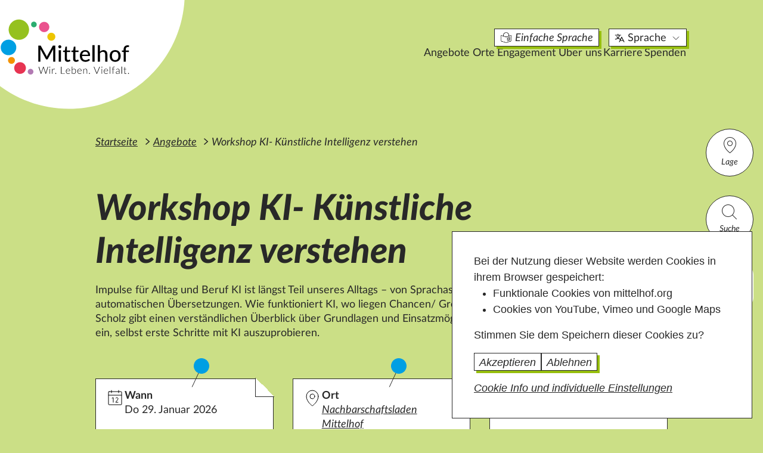

--- FILE ---
content_type: text/html; charset=utf-8
request_url: https://www.mittelhof.org/angebote/quiz-nachmittag/
body_size: 35996
content:





<!doctype html>

<html lang="de" id="fontsize-0">
    <head  prefix="og: http://ogp.me/ns#" >
        
        <meta http-equiv="Content-type" content="text/html; charset=utf-8">
        <meta name="viewport" content="width=device-width, initial-scale=1.0">

        <title>Mittelhof e. V. |  Angebot: Workshop KI- Künstliche Intelligenz verstehen</title>

        

        
        <!-- Matomo -->
        <script type="text/javascript">
        var _paq = window._paq || [];
        /* tracker methods like "setCustomDimension" should be called before "trackPageView" */
        _paq.push(["setDoNotTrack", true]);
        _paq.push(["disableCookies"]);
        _paq.push(['trackPageView']);
        _paq.push(['enableLinkTracking']);
        (function() {
            var u="//www.mittelhof70.org/";
            _paq.push(['setTrackerUrl', u+'matomo.php']);
            _paq.push(['setSiteId', '1']);
            var d=document, g=d.createElement('script'), s=d.getElementsByTagName('script')[0];
            g.type='text/javascript'; g.async=true; g.defer=true; g.src=u+'matomo.js'; s.parentNode.insertBefore(g,s);
        })();
        </script>
        <!-- End Matomo Code -->
        

        <script type="module">
            export default function isAppleMobile(ua) {
                if (!ua) {
                    ua = window.navigator.userAgent;
                }
                ua = ua.toLowerCase();
                if (
                    ua.includes('ipod')
                    || ua.includes('iphone')
                    || ua.includes('ipad')
                    || (
                        ua.includes('safari')
                        && ua.includes('mobile')
                    )
                ) {
                    return true;
                }
                return false;
            }
            if (isAppleMobile()) {
                const bubbles = document.querySelectorAll('.bubble');

                [...bubbles].forEach(bubble => {
                    bubble.style.display = 'none';
                });
            }
        </script>
        <link rel="stylesheet" type="text/css" href="https://unpkg.com/@phosphor-icons/web@2.0.3/src/regular/style.css" />
        <link rel="stylesheet" type="text/css" href="https://unpkg.com/@phosphor-icons/web@2.0.3/src/thin/style.css" />

        

        
        


<style>
:root {
    
    --mh-dyn-bgc: var(--mh-light-green);
    
    --mh-dyn-bgc-footer: var(--mh-light-green-footer);
    
    --mh-dyn-bgc-darker: var(--mh-light-green-darker);
    
}
</style>


        

        
<link rel="stylesheet" href="/static/CACHE/css/output.88c6570e1f38.css" type="text/css">



        

        
        
        
        
        
        
        <!-- SmartMenus core CSS (required) -->
        
        
        
        

        
        
        
        
        

        
        

        
        

	
	
	
	
		
		
		
		<meta property="og:image" content="https://mittelhof.org/media/filer_public/c5/07/c507dcbe-bc40-4bfe-9de8-c63ffc9cc9d2/sharpic_default.png">
<meta property="og:image:secure_url" content="https://mittelhof.org/media/filer_public/c5/07/c507dcbe-bc40-4bfe-9de8-c63ffc9cc9d2/sharpic_default.png">
		
		<meta property="og:site_name" content="Mittelhof e.V.">
		
		
		
		
		
		
		
		<meta property="fb:pages" content="873483376084282">
		
		
	
	
		<meta name="twitter:domain" content="mittelhof.org">
		<meta name="twitter:card" content="summary">
		
		
		
		<meta name="twitter:image:src" content="https://mittelhof.org/media/filer_public/c5/07/c507dcbe-bc40-4bfe-9de8-c63ffc9cc9d2/sharpic_default.png">
		
		
	
  
	
	
	


        
        
        
        
        <meta name="format-detection" content="telephone=no">
        <link rel="shortcut icon" href="/static/img/favicon.ico">
        <script>
            var eyeAble_pluginConfig = {"mainIconAlt":2,"license":{"www.mittelhof.org":"275eb2c832bb9346lyqtofdk6"}};
        </script>
        <script async src="/static/eyeable/public/js/eyeAble.js"></script>
        <script async src="https://translate-cdn.eye-able.com/eye-able-translate.js"></script>
        <script async src="/static/eyeable/custom.js"></script>
        <script async src="/static/eyeable/public/www.mittelhof.org.js"></script>
    </head>

    <body
        id="body"
        class=""
        
    >

        <a class="skip-link" data-scroll href="#main">Zum Hauptinhalt der Seite springen</a>

        <button id="nav-btn" class="no-print" aria-controls="header-navs" aria-expanded="false" aria-label="Hauptnavigation">
            <svg viewBox="0 0 40 40" width="40" height="40">
                <rect class="line top" width="22" height="1" x="9" y="13"></rect>
                <rect class="line middle" width="22" height="1" x="9" y="20"></rect>
                <rect class="line bottom" width="22" height="1" x="9" y="27"></rect>
            </svg>
        </button>

        <button type="button" id="mh_eyeAble_customToolOpener_narrow" class="eyeAble_customToolOpenerClass">
            <img decoding="async" width="80" height="80" src="https://services.eye-able.com/wp-content/uploads/2021/05/Eye-Able-Icon-150x150.png" class="attachment-thumbnail size-thumbnail" alt="Eye-Able logo - male against a black background" srcset="https://services.eye-able.com/wp-content/uploads/2021/05/Eye-Able-Icon-150x150.png 150w, https://services.eye-able.com/wp-content/uploads/2021/05/Eye-Able-Icon-300x300.png 300w, https://services.eye-able.com/wp-content/uploads/2021/05/Eye-Able-Icon-12x12.png 12w, https://services.eye-able.com/wp-content/uploads/2021/05/Eye-Able-Icon-100x100.png 100w, https://services.eye-able.com/wp-content/uploads/2021/05/Eye-Able-Icon-60x60.png 60w, https://services.eye-able.com/wp-content/uploads/2021/05/Eye-Able-Icon-90x90.png 90w, https://services.eye-able.com/wp-content/uploads/2021/05/Eye-Able-Icon.png 390w" sizes="(max-width: 150px) 100vw, 150px">
        </button>

        

<div id="scroll-watcher" data-scroll-watcher=""></div>
<div id="fixed-header-compensator"></div>

<div id="header-sticky" class="no-print">
    <header id="header" data-status="closed" class="no-print full-width">
        <div class="full-width-inner">
            <div>
                <img id="header-cloud" src="/static/img/header-cloud.svg" alt="">
                <a id="top-nav-logo-link" href="/" title="Startseite">
                    <img id="top-nav-logo" src="/static/img/logo.svg" width="222" height="98" alt="Mittelhof Logo, Link zur Startseite" title="Zur Startseite" />
                </a>
            </div>
        </div>
        <div id="header-navs">
            


<nav class="no-print a11y-lang-nav" aria-label="Navigation für Barrierefreiheit">
    <ul id="a11y-lang-ul" class="sm sm-simple">
        <li class="has-mega-menu">
            <button id="easy-speech-custom" class="mh-btn">
                <img class="button-icon" width="18" height="18" src="/static/img/simple-lang_31x32.png" alt=""><span>Einfache Sprache</span>
            </button>
        </li>
        <li class="has-mega-menu">
            <a href="#" class="mh-btn has-submenu">
                <svg xmlns="http://www.w3.org/2000/svg" width="18" height="18" fill="#000000" viewBox="0 0 256 256">
                    <path d="M247.15,212.42l-56-112a8,8,0,0,0-14.31,0l-21.71,43.43A88,88,0,0,1,108,126.93,103.65,103.65,0,0,0,135.69,64H160a8,8,0,0,0,0-16H104V32a8,8,0,0,0-16,0V48H32a8,8,0,0,0,0,16h87.63A87.76,87.76,0,0,1,96,116.35a87.74,87.74,0,0,1-19-31,8,8,0,1,0-15.08,5.34A103.63,103.63,0,0,0,84,127a87.55,87.55,0,0,1-52,17,8,8,0,0,0,0,16,103.46,103.46,0,0,0,64-22.08,104.18,104.18,0,0,0,51.44,21.31l-26.6,53.19a8,8,0,0,0,14.31,7.16L148.94,192h70.11l13.79,27.58A8,8,0,0,0,240,224a8,8,0,0,0,7.15-11.58ZM156.94,176,184,121.89,211.05,176Z">
                    </path>
                </svg>
                Sprache
                <svg class="a11y-icon-closed" width="17" height="12" viewBox="0 0 17 12" fill="none" xmlns="http://www.w3.org/2000/svg">
                    <path d="M1 0.5L6 5.5L10.9983 0.5" stroke="#282828"/>
                </svg>
                <svg class="a11y-icon-open" width="11" height="11" viewBox="0 0 11 11" fill="none" xmlns="http://www.w3.org/2000/svg">
                    <path d="M1.41667 1.41667L9.5 9.5" stroke="#282828" stroke-width="1.5" stroke-linecap="square"/>
                <path d="M9.5 1.5L1.5 9.5" stroke="#282828" stroke-width="1.5" stroke-linecap="square"/>
                </svg>
            </a>
            <ul class="mega-menu languages">
                <li>
                    <div id="languages-inner">
                        <div class="language-intro"></div>
                        <ul>
                            <li><a class="lang-link no-shift" data-lang="de" data-text="Deutsch" href="">Deutsch deutsch</a></li>
                            <li><a class="no-shift" data-lang="ar" data-text="Arabisch اَلْعَرَبِيَّةُ" href="/arabisch/">Arabisch اَلْعَرَبِيَّةُ</a></li>
                            <li><a class="lang-link no-shift" data-lang="ku" data-text="Kurdisch كوردي" href="">Kurdisch كوردي</a></li>
                            <li><a class="lang-link no-shift" data-lang="en-GB" data-text="Englisch english" href="">Englisch english</a></li>
                            <li><a class="lang-link no-shift" data-lang="fr" data-text="Französisch français" href="">Französisch français</a></li>
                            <li><a class="lang-link no-shift" data-lang="uk" data-text="Ukrainisch украї́нська мо́ва" href="">Ukrainisch украї́нська мо́ва</a></li>
                            <li><a class="lang-link no-shift" data-lang="ru" data-text="Russisch русский язык" href="">Russisch русский язык</a></li>
                            <li><a class="lang-link no-shift" data-lang="es" data-text="Spanisch español" href="">Spanisch español</a></li>
                        </ul>
                    </div>
                </li>
            </ul>
        </li>
    </ul>
</nav>

            




<nav class="no-print main-nav" aria-label="Haupt-Navigation">
    

<div class="aside-buttons">
    <button type="button" data-bs-toggle="offcanvas" data-bs-target="#offcanvasLocation" aria-controls="offcanvasLocation"><i class="ph-thin ph-map-pin"></i>Lage</button>
    
    <button type="button" data-bs-toggle="offcanvas" data-bs-target="#offcanvasSearch" aria-controls="offcanvasSearch"><i class="ph-thin ph-magnifying-glass"></i>Suche</button>
    <button type="button" id="mh_eyeAble_customToolOpener_wide" class="eyeAble_customToolOpenerClass">
        <img decoding="async" width="80" height="80" src="https://services.eye-able.com/wp-content/uploads/2021/05/Eye-Able-Icon-150x150.png" class="attachment-thumbnail size-thumbnail" alt="Eye-Able logo - male against a black background" srcset="https://services.eye-able.com/wp-content/uploads/2021/05/Eye-Able-Icon-150x150.png 150w, https://services.eye-able.com/wp-content/uploads/2021/05/Eye-Able-Icon-300x300.png 300w, https://services.eye-able.com/wp-content/uploads/2021/05/Eye-Able-Icon-12x12.png 12w, https://services.eye-able.com/wp-content/uploads/2021/05/Eye-Able-Icon-100x100.png 100w, https://services.eye-able.com/wp-content/uploads/2021/05/Eye-Able-Icon-60x60.png 60w, https://services.eye-able.com/wp-content/uploads/2021/05/Eye-Able-Icon-90x90.png 90w, https://services.eye-able.com/wp-content/uploads/2021/05/Eye-Able-Icon.png 390w" sizes="(max-width: 150px) 100vw, 150px">
    </button>
</div>

    
    <ul id="main-nav-ul" class="sm sm-simple">
        <li class="main-nav-home"><a href="/">Startseite</a></li>
        







<li class="has-mega-menu">
    <a href="/angebote/" data-text="Angebote"
        class="main-nav-angebote  "
    >
        Angebote
        
    </a>
    
    
    



<ul class="mega-menu full-width main-nav-sub-v2  main-nav-angebote ">
    
        
        
            <li class="main-level-2-v2">
                <a class="no-shift" href="/angebote/kinder-und-familie/" class=""
                    data-text="Kinder und Familie"
                    >Kinder und Familie</a>
            </li>
        
        
        
            <li class="main-level-2-v2">
                <a class="no-shift" href="/angebote/jugendliche/" class=""
                    data-text="Jugendliche"
                    >Jugendliche</a>
            </li>
        
        
        
            <li class="main-level-2-v2">
                <a class="no-shift" href="/angebote/altere-menschen/" class=""
                    data-text="Ältere Menschen"
                    >Ältere Menschen</a>
            </li>
        
        
        
            <li class="main-level-2-v2">
                <a class="no-shift" href="/angebote/pflegende-angehorige/" class=""
                    data-text="Pflegende Angehörige"
                    >Pflegende Angehörige</a>
            </li>
        
        
        
            <li class="main-level-2-v2">
                <a class="no-shift" href="/angebote/selbsthilfe/" class=""
                    data-text="Selbsthilfe"
                    >Selbsthilfe</a>
            </li>
        
        
        
            <li class="main-level-2-v2">
                <a class="no-shift" href="/angebote/beratung-und-unterstutzung/" class=""
                    data-text="Beratung und Unterstützung"
                    >Beratung und Unterstützung</a>
            </li>
        
        
        
            <li class="main-level-2-v2">
                <a class="no-shift" href="/angebote/migration-und-flucht/" class=""
                    data-text="Migration und Flucht"
                    >Migration und Flucht</a>
            </li>
        
        
        
            <li class="main-level-2-v2">
                <a class="no-shift" href="/angebote/freizeit-und-kultur/" class=""
                    data-text="Freizeit und Kultur"
                    >Freizeit und Kultur</a>
            </li>
        
        
        
            <li class="main-level-2-v2">
                <a class="no-shift" href="/angebote/gesundheit-und-bewegung/" class=""
                    data-text="Gesundheit und Bewegung"
                    >Gesundheit und Bewegung</a>
            </li>
        
        
        
        <li class="main-level-2-v2">
            <a href="/angebote/alle-angebote/" class="mh-btn">Alle Angebote</a>
        </li>
        
        
    
</ul>

    
</li>

<li class="has-mega-menu">
    <a href="/orte/" data-text="Orte"
        class="main-nav-orte  "
    >
        Orte
        
    </a>
    
    
    



<ul class="mega-menu full-width main-nav-sub-v2  main-nav-orte ">
    
        
        
            <li class="main-level-2-v2">
                <a class="no-shift" href="/orte/villa-mittelhof/" class=""
                    data-text="Stadtteilzentrum Villa Mittelhof"
                    >Stadtteilzentrum Villa Mittelhof</a>
            </li>
        
        
        
            <li class="main-level-2-v2">
                <a class="no-shift" href="/orte/phoenix/" class=""
                    data-text="Phoenix"
                    >Phoenix</a>
            </li>
        
        
        
            <li class="main-level-2-v2">
                <a class="no-shift" href="/orte/nachbarschaftshaus-lilienthal/" class=""
                    data-text="Nachbarschaftshaus Lilienthal"
                    >Nachbarschaftshaus Lilienthal</a>
            </li>
        
        
        
            <li class="main-level-2-v2">
                <a class="no-shift" href="/orte/villa-folke-bernadotte/" class=""
                    data-text="Villa Folke Bernadotte"
                    >Villa Folke Bernadotte</a>
            </li>
        
        
        
            <li class="main-level-2-v2">
                <a class="no-shift" href="/orte/nachbarschaftsladen-mittelhof/" class=""
                    data-text="Nachbarschaftsladen Mittelhof"
                    >Nachbarschaftsladen Mittelhof</a>
            </li>
        
        
        
            <li class="main-level-2-v2">
                <a class="no-shift" href="/orte/familienzentren/" class=""
                    data-text="Familienzentren"
                    >Familienzentren</a>
            </li>
        
        
        
            <li class="main-level-2-v2">
                <a class="no-shift" href="/orte/kitas/" class=""
                    data-text="Kindertagesstätten"
                    >Kindertagesstätten</a>
            </li>
        
        
        
            <li class="main-level-2-v2">
                <a class="no-shift" href="/orte/schulkooperationen/" class=""
                    data-text="Schulkooperationen"
                    >Schulkooperationen</a>
            </li>
        
        
        
            <li class="main-level-2-v2">
                <a class="no-shift" href="/orte/beratungs-und-kontaktstellen/" class=""
                    data-text="Beratungs- und Kontaktstellen"
                    >Beratungs- und Kontaktstellen</a>
            </li>
        
        
    
</ul>

    
</li>

<li class="has-mega-menu">
    <a href="/engagement/" data-text="Engagement"
        class="main-nav-engagement  "
    >
        Engagement
        
    </a>
    
    
    



<ul class="mega-menu full-width main-nav-sub-v2  main-nav-engagement  no-column-count">
    
    <div class="mega-menu-wrapper">
    
        
        
            <li class="main-level-2-v2">
                <a class="no-shift" href="/engagement/ehrenamt-finden/" class=""
                    data-text="Ehrenamt finden"
                    >Ehrenamt finden</a>
            </li>
        
        
        
            <li class="main-level-2-v2">
                <a class="no-shift" href="/engagement/wir-bieten/" class=""
                    data-text="Wir bieten"
                    >Wir bieten</a>
            </li>
        
        
        
            <li class="main-level-2-v2">
                <a class="no-shift" href="/engagement/fuer-unternehmen/" class=""
                    data-text="Für Unternehmen"
                    >Für Unternehmen</a>
            </li>
        
        
        
            <li class="main-level-2-v2">
                <a class="no-shift" href="/engagement/bundesfreiwilligendienst/" class=""
                    data-text="Bundesfreiwilligendienst"
                    >Bundesfreiwilligendienst</a>
            </li>
        
        
        
            <li class="main-level-2-v2">
                <a class="no-shift" href="/engagement/spenden/" class=""
                    data-text="Spenden"
                    >Spenden</a>
            </li>
        
        
    
    </div>
    
</ul>

    
</li>

<li class="has-mega-menu">
    <a href="/ueber-uns/" data-text="Über uns"
        class="main-nav-uber-uns  "
    >
        Über uns
        
    </a>
    
    
    



<ul class="mega-menu full-width main-nav-sub-v2  main-nav-uber-uns  no-column-count">
    
    <div class="mega-menu-wrapper">
    
        
        
            <li class="main-level-2-v2">
                <a class="no-shift" href="/ueber-uns/verein/" class=""
                    data-text="Verein"
                    >Verein</a>
            </li>
        
        
        
            <li class="main-level-2-v2">
                <a class="no-shift" href="/ueber-uns/geschaeftsstelle/" class=""
                    data-text="Geschäftsstelle"
                    >Geschäftsstelle</a>
            </li>
        
        
        
            <li class="main-level-2-v2">
                <a class="no-shift" href="/ueber-uns/was-uns-wichtig-ist/" class=""
                    data-text="Was uns wichtig ist"
                    >Was uns wichtig ist</a>
            </li>
        
        
        
            <li class="main-level-2-v2">
                <a class="no-shift" href="/ueber-uns/transparenz/" class=""
                    data-text="Transparenz"
                    >Transparenz</a>
            </li>
        
        
        
            <li class="main-level-2-v2">
                <a class="no-shift" href="/ueber-uns/kinderschutz/" class=""
                    data-text="Kinderschutz"
                    >Kinderschutz</a>
            </li>
        
        
        
            <li class="main-level-2-v2">
                <a class="no-shift" href="/ueber-uns/chronologie/" class=""
                    data-text="Chronologie"
                    >Chronologie</a>
            </li>
        
        
    
    </div>
    
</ul>

    
</li>

<li class="has-mega-menu">
    <a href="/karriere/" data-text="Karriere"
        class="main-nav-karriere  mh-nav-no-child  "
    >
        Karriere
        
        <span class="jobs-badge">
            <svg width="39" height="26" viewBox="0 0 39 26" fill="none" xmlns="http://www.w3.org/2000/svg">
                <rect x="0.461914" width="38.0769" height="22" rx="11" fill="#282828"/>
                <path fill-rule="evenodd" clip-rule="evenodd" d="M19.5 26L16 22H23L19.5 26Z" fill="#282828"/>
                <span class="jobs-count">19</span>
            </svg>
            <span class="visually-hidden">aktuelle Stellenangebote</span>
        </span>
        
    </a>
    
</li>




        <li class="has-mega-menu"><a class="mh-nav-no-child" data-text="Spenden" href="/engagement/spenden/">Spenden</a></li>
        <li class="mobile-extra-link first"><a href="/datenschutz/">Datenschutz</a></li>
        <li class="mobile-extra-link"><a href="/impressum/">Impressum</a></li>
        <li class="mobile-extra-link"><a href="/ueber-uns/kontakt/">Kontakt</a></li>
    </ul>
    
</nav>

            
        </div>
    </header>
</div>


        

<div class="aside-buttons">
    <button type="button" data-bs-toggle="offcanvas" data-bs-target="#offcanvasLocation" aria-controls="offcanvasLocation"><i class="ph-thin ph-map-pin"></i>Lage</button>
    
    <button type="button" data-bs-toggle="offcanvas" data-bs-target="#offcanvasSearch" aria-controls="offcanvasSearch"><i class="ph-thin ph-magnifying-glass"></i>Suche</button>
    <button type="button" id="mh_eyeAble_customToolOpener_wide" class="eyeAble_customToolOpenerClass">
        <img decoding="async" width="80" height="80" src="https://services.eye-able.com/wp-content/uploads/2021/05/Eye-Able-Icon-150x150.png" class="attachment-thumbnail size-thumbnail" alt="Eye-Able logo - male against a black background" srcset="https://services.eye-able.com/wp-content/uploads/2021/05/Eye-Able-Icon-150x150.png 150w, https://services.eye-able.com/wp-content/uploads/2021/05/Eye-Able-Icon-300x300.png 300w, https://services.eye-able.com/wp-content/uploads/2021/05/Eye-Able-Icon-12x12.png 12w, https://services.eye-able.com/wp-content/uploads/2021/05/Eye-Able-Icon-100x100.png 100w, https://services.eye-able.com/wp-content/uploads/2021/05/Eye-Able-Icon-60x60.png 60w, https://services.eye-able.com/wp-content/uploads/2021/05/Eye-Able-Icon-90x90.png 90w, https://services.eye-able.com/wp-content/uploads/2021/05/Eye-Able-Icon.png 390w" sizes="(max-width: 150px) 100vw, 150px">
    </button>
</div>

        


<div class="offcanvas offcanvas-end" tabindex="-1" id="offcanvasLocation" aria-labelledby="offcanvasLocationLabel">
    <button style="color:#282828 !important;" type="button" class="offcanvas-close-x" data-bs-dismiss="offcanvas" aria-label="Schließen">schließen
    <svg width="24px" height="24px" viewBox="0 0 24 24" fill="none" xmlns="http://www.w3.org/2000/svg">
    <path fill-rule="evenodd" clip-rule="evenodd" d="M5.29289 5.29289C5.68342 4.90237 6.31658 4.90237 6.70711 5.29289L12 10.5858L17.2929 5.29289C17.6834 4.90237 18.3166 4.90237 18.7071 5.29289C19.0976 5.68342 19.0976 6.31658 18.7071 6.70711L13.4142 12L18.7071 17.2929C19.0976 17.6834 19.0976 18.3166 18.7071 18.7071C18.3166 19.0976 17.6834 19.0976 17.2929 18.7071L12 13.4142L6.70711 18.7071C6.31658 19.0976 5.68342 19.0976 5.29289 18.7071C4.90237 18.3166 4.90237 17.6834 5.29289 17.2929L10.5858 12L5.29289 6.70711C4.90237 6.31658 4.90237 5.68342 5.29289 5.29289Z" fill="#0F1729"/>
    </svg>
</button>

    <div class="offcanvas-header">
        <h5 class="offcanvas-title" id="offcanvasLocationLabel">Lage</h5>
    </div>
    <div class="offcanvas-body">
        






<div class="djangocms-googlemap js-djangocms-googlemap-offcanvas display-none" id="offcanvas-map"
    data-zoom="13"
    data-style=""
    data-map-id="56cf4f8702e81ce5"
    data-lat=""
    data-lng=""
    data-zoom-control="true"
    data-street-view-control="true"
    data-rotate-control="true"
    data-scale-control="true"
    data-fullscreen-control="false"
    data-pan-control="true"
    data-double-click-zoom="true"
    data-draggable="true"
    data-keyboard-shortcuts="true"
    data-scrollwheel="true"
    data-map-type-control="ROADMAP"
>
    <div class="djangocms-googlemap-container js-djangocms-googlemap-container-offcanvas"></div>
    
    
    



<div class="djangocms-googlemap-marker js-djangocms-googlemap-marker"
    data-title="Zinnowwald-Grundschule"
    data-address="Wilskistraße 78
14163 Berlin"
    data-lat="52.445639"
    data-lng="13.246750"
    data-icon="/static/icons/map-marker.svg"
    data-show-content="false"
    data-zindex="1"
    data-admin=""
    data-mh-kind="7"
    data-location="142"
    data-locationSlug="zinnowwald-grundschule"
    hidden
>
    
    <div class="mh-infowindow ">
        
        <div>
            <div class="info-window-item"><strong>Zinnowwald-Grundschule</strong></div>
            Wilskistraße 78<br>14163 Berlin
            
            
            
            
        </div>
    </div>
</div>



    
    
    
    
    
    



<div class="djangocms-googlemap-marker js-djangocms-googlemap-marker"
    data-title="Schadow Gymnasium"
    data-address="Beuckestraße 27 - 29
14163 Berlin"
    data-lat="52.431291"
    data-lng="13.254462"
    data-icon="/static/icons/map-marker.svg"
    data-show-content="false"
    data-zindex="1"
    data-admin=""
    data-mh-kind="6"
    data-location="128"
    data-locationSlug="schadow-gymnasium-1"
    hidden
>
    
    <div class="mh-infowindow ">
        
        <div>
            <div class="info-window-item"><strong>Schadow Gymnasium</strong></div>
            Beuckestraße 27 - 29<br>14163 Berlin
            
            
            
            
        </div>
    </div>
</div>



    
    
    
    



<div class="djangocms-googlemap-marker js-djangocms-googlemap-marker"
    data-title="Phoenix"
    data-address="Phoenix
Teltower Damm 228
14167 Berlin"
    data-lat="52.413358"
    data-lng="13.264018"
    data-icon="/static/icons/map-marker.svg"
    data-show-content="false"
    data-zindex="1"
    data-admin=""
    data-mh-kind="5"
    data-location="4"
    data-locationSlug="phoenix"
    hidden
>
    
    
    
    <div class="mh-infowindow  with-image">
        
        <img id="phoenix" class="info-window-image" width="150px" alt="Logo von Phoenix"
            data-src="/media/filer_public_thumbnails/filer_public/3b/23/3b234041-679f-4f6e-8f25-38c2959e54be/logo_mgh_phoenix.png__150x0_q85_crop_subsampling-2.jpg"
        >
        
        <div>
            <div class="info-window-item"><strong>Phoenix</strong></div>
            Teltower Damm 228<br>14167 Berlin
            
            
            
            <div class="info-window-item">
                <a href="/orte/phoenix/"
                   title="Zum Phoenix">Zum Phoenix</a>
            </div>
            
            
        </div>
    </div>
</div>



    
    
    
    



<div class="djangocms-googlemap-marker js-djangocms-googlemap-marker"
    data-title="Lilienthal Gymnasium"
    data-address="Ringstraße 2
12203 Berlin"
    data-lat="52.435893"
    data-lng="13.312027"
    data-icon="/static/icons/map-marker.svg"
    data-show-content="false"
    data-zindex="1"
    data-admin=""
    data-mh-kind="7"
    data-location="113"
    data-locationSlug="lilienthal-gymnasium"
    hidden
>
    
    <div class="mh-infowindow ">
        
        <div>
            <div class="info-window-item"><strong>Lilienthal Gymnasium</strong></div>
            Ringstraße 2<br>12203 Berlin
            
            
            
            
        </div>
    </div>
</div>



    
    
    
    
    
    



<div class="djangocms-googlemap-marker js-djangocms-googlemap-marker"
    data-title="Jugendhaus im Kiez"
    data-address="Clayallee 92
14195 Berlin"
    data-lat="52.460236"
    data-lng="13.274645"
    data-icon="/static/icons/map-marker.svg"
    data-show-content="false"
    data-zindex="1"
    data-admin=""
    data-mh-kind="2"
    data-location="143"
    data-locationSlug="jugendhaus-im-kiez"
    hidden
>
    
    <div class="mh-infowindow ">
        
        <div>
            <div class="info-window-item"><strong>Jugendhaus im Kiez</strong></div>
            Clayallee 92<br>14195 Berlin
            
            
            
            <div class="info-window-item">
                <a href="/orte/jugendhaus-im-kiez/"
                   title="zum Jugendhaus im Kiez">zum Jugendhaus im Kiez</a>
            </div>
            
            
        </div>
    </div>
</div>



    
    
    
    



<div class="djangocms-googlemap-marker js-djangocms-googlemap-marker"
    data-title="Grundschule am Karpfenteich"
    data-address="Hildburghauser Straße 135
12209 Berlin"
    data-lat="52.417306"
    data-lng="13.332699"
    data-icon="/static/icons/map-marker.svg"
    data-show-content="false"
    data-zindex="1"
    data-admin=""
    data-mh-kind="7"
    data-location="133"
    data-locationSlug="grundschule-am-karpfenteich-1"
    hidden
>
    
    <div class="mh-infowindow ">
        
        <div>
            <div class="info-window-item"><strong>Grundschule am Karpfenteich</strong></div>
            Hildburghauser Straße 135<br>12209 Berlin
            
            
            
            
        </div>
    </div>
</div>



    
    
    
    



<div class="djangocms-googlemap-marker js-djangocms-googlemap-marker"
    data-title="Villa Mittelhof"
    data-address="Villa Mittelhof
Königstraße 42 - 43
14163 Berlin"
    data-lat="52.433958"
    data-lng="13.254454"
    data-icon="/static/icons/villa-mittelhof-map-marker.svg"
    data-show-content="false"
    data-zindex="2"
    data-admin=""
    data-mh-kind="2"
    data-location="2"
    data-locationSlug="villa-mittelhof"
    hidden
>
    
    
    
    <div class="mh-infowindow  with-image">
        
        <img id="villa-mittelhof" class="info-window-image" width="150px" alt="Logo von Villa Mittelhof"
            data-src="/media/filer_public_thumbnails/filer_public/f8/bc/f8bc64c2-6592-49a7-94e0-d9412b94cd3c/img_2559.jpg__150x0_q85_crop_subsampling-2.jpg"
        >
        
        <div>
            <div class="info-window-item"><strong>Villa Mittelhof</strong></div>
            Königstraße 42 - 43<br>14163 Berlin
            
            
            
            <div class="info-window-item">
                <a href="/orte/villa-mittelhof/"
                   title="Zur Villa Mittelhof">Zur Villa Mittelhof</a>
            </div>
            
            
        </div>
    </div>
</div>



    
    
    
    



<div class="djangocms-googlemap-marker js-djangocms-googlemap-marker"
    data-title="Arndt Gymnasium"
    data-address="Königin-Luise-Straße 80 - 84
14195 Berlin"
    data-lat="52.459187"
    data-lng="13.280011"
    data-icon="/static/icons/map-marker.svg"
    data-show-content="false"
    data-zindex="1"
    data-admin=""
    data-mh-kind="6"
    data-location="117"
    data-locationSlug="arndt-gymnasium"
    hidden
>
    
    <div class="mh-infowindow ">
        
        <div>
            <div class="info-window-item"><strong>Arndt Gymnasium</strong></div>
            Königin-Luise-Straße 80 - 84<br>14195 Berlin
            
            
            
            
        </div>
    </div>
</div>



    
    
    
    



<div class="djangocms-googlemap-marker js-djangocms-googlemap-marker"
    data-title="John-F.-Kennedy-School"
    data-address="Teltower Damm 87 - 93
14167 Berlin"
    data-lat="52.425630"
    data-lng="13.261970"
    data-icon="/static/icons/map-marker.svg"
    data-show-content="false"
    data-zindex="1"
    data-admin=""
    data-mh-kind="8"
    data-location="104"
    data-locationSlug="john-f-kennedy-school-of-berlin"
    hidden
>
    
    <div class="mh-infowindow ">
        
        <div>
            <div class="info-window-item"><strong>John-F.-Kennedy-School</strong></div>
            Teltower Damm 87 - 93<br>14167 Berlin
            
            
            
            <div class="info-window-item">
                <a href="/orte/schulkooperationen/john-f-kennedy-school-of-berlin/"
                   title="Zur John F. Kennedy School">Zur John F. Kennedy School</a>
            </div>
            
            
        </div>
    </div>
</div>



    
    
    
    



<div class="djangocms-googlemap-marker js-djangocms-googlemap-marker"
    data-title="Athene Grundschule"
    data-address="Curtiusstraße 37
12205 Berlin"
    data-lat="52.440527"
    data-lng="13.290121"
    data-icon="/static/icons/map-marker.svg"
    data-show-content="false"
    data-zindex="1"
    data-admin=""
    data-mh-kind="6"
    data-location="118"
    data-locationSlug="athene-grundschule-1"
    hidden
>
    
    <div class="mh-infowindow ">
        
        <div>
            <div class="info-window-item"><strong>Athene Grundschule</strong></div>
            Curtiusstraße 37<br>12205 Berlin
            
            
            
            
        </div>
    </div>
</div>



    
    
    
    



<div class="djangocms-googlemap-marker js-djangocms-googlemap-marker"
    data-title="Familienzentrum Lankwitz"
    data-address="Beethovenstraße 34
12247 Berlin"
    data-lat="52.438220"
    data-lng="13.331198"
    data-icon="/static/icons/map-marker.svg"
    data-show-content="false"
    data-zindex="1"
    data-admin=""
    data-mh-kind="2"
    data-location="22"
    data-locationSlug="familienzentrum-lankwitz"
    hidden
>
    
    
    
    <div class="mh-infowindow  with-image">
        
        <img id="familienzentrum-lankwitz" class="info-window-image" width="150px" alt="Logo von Familienzentrum Lankwitz"
            data-src="/media/filer_public_thumbnails/filer_public/1e/8b/1e8b925a-818e-440a-9dcd-83c2740aff74/spi_logo_rgb.png__150x0_q85_crop_subsampling-2.jpg"
        >
        
        <div>
            <div class="info-window-item"><strong>Familienzentrum Lankwitz</strong></div>
            Beethovenstraße 34<br>12247 Berlin
            
            
            
            <div class="info-window-item">
                <a href="/orte/familienzentren/familienzentrum-lankwitz/"
                   title="Zum Familienzentrum Lankwitz">Zum Familienzentrum Lankwitz</a>
            </div>
            
            
        </div>
    </div>
</div>



    
    
    
    



<div class="djangocms-googlemap-marker js-djangocms-googlemap-marker"
    data-title="Werner-von-Siemens-Gymnasium"
    data-address="Beskidenstraße 3
14129 Berlin"
    data-lat="52.432198"
    data-lng="13.211643"
    data-icon="/static/icons/map-marker.svg"
    data-show-content="false"
    data-zindex="1"
    data-admin=""
    data-mh-kind="6"
    data-location="129"
    data-locationSlug="werner-von-siemens-gymnasium-1"
    hidden
>
    
    <div class="mh-infowindow ">
        
        <div>
            <div class="info-window-item"><strong>Werner-von-Siemens-Gymnasium</strong></div>
            Beskidenstraße 3<br>14129 Berlin
            
            
            
            
        </div>
    </div>
</div>



    
    
    
    



<div class="djangocms-googlemap-marker js-djangocms-googlemap-marker"
    data-title="Kita Sonnenstrahl"
    data-address="Kita Sonnenstrahl
Murtener Straße 10
12205 Berlin"
    data-lat="52.431002"
    data-lng="13.289680"
    data-icon="/static/icons/map-marker.svg"
    data-show-content="false"
    data-zindex="1"
    data-admin=""
    data-mh-kind="1"
    data-location="74"
    data-locationSlug="sonnenstrahl"
    hidden
>
    
    
    
    <div class="mh-infowindow  with-image">
        
        <img id="sonnenstrahl" class="info-window-image" width="150px" alt="Logo von Kita Sonnenstrahl"
            data-src="/media/filer_public_thumbnails/filer_public/86/c4/86c4f8ef-6729-42c4-9528-2651e5e8f11f/logo_sonnenstrahl.png__150x0_crop_subsampling-2.png"
        >
        
        <div>
            <div class="info-window-item"><strong>Kita Sonnenstrahl</strong></div>
            Murtener Straße 10<br>12205 Berlin
            
            
            
            <div class="info-window-item">
                <a href="/orte/kitas/sonnenstrahl/"
                   title="Zur Kita Sonnenstrahl">Zur Kita Sonnenstrahl</a>
            </div>
            
            
        </div>
    </div>
</div>



    
    
    
    
    
    



<div class="djangocms-googlemap-marker js-djangocms-googlemap-marker"
    data-title="Gymnasium Steglitz"
    data-address="Heesestraße 15
12169 Berlin"
    data-lat="52.457253"
    data-lng="13.326428"
    data-icon="/static/icons/map-marker.svg"
    data-show-content="false"
    data-zindex="1"
    data-admin=""
    data-mh-kind="7"
    data-location="114"
    data-locationSlug="gymnasium-steglitz"
    hidden
>
    
    <div class="mh-infowindow ">
        
        <div>
            <div class="info-window-item"><strong>Gymnasium Steglitz</strong></div>
            Heesestraße 15<br>12169 Berlin
            
            
            
            
        </div>
    </div>
</div>



    
    
    
    
    
    



<div class="djangocms-googlemap-marker js-djangocms-googlemap-marker"
    data-title="Wilma-Rudolph-Schule"
    data-address="Am Hegewinkel 2a
14169 Berlin"
    data-lat="52.454792"
    data-lng="13.259873"
    data-icon="/static/icons/map-marker.svg"
    data-show-content="false"
    data-zindex="1"
    data-admin=""
    data-mh-kind="6"
    data-location="141"
    data-locationSlug="wilma-rudolph-oberschule-2"
    hidden
>
    
    <div class="mh-infowindow ">
        
        <div>
            <div class="info-window-item"><strong>Wilma-Rudolph-Schule</strong></div>
            Am Hegewinkel 2a<br>14169 Berlin
            
            
            
            
        </div>
    </div>
</div>



    
    
    
    



<div class="djangocms-googlemap-marker js-djangocms-googlemap-marker"
    data-title="Kita Lilienthal"
    data-address="Kita Lilienthal
Schütte-Lanz-Straße 43
12209 Berlin"
    data-lat="52.412789"
    data-lng="13.328136"
    data-icon="/static/icons/map-marker.svg"
    data-show-content="false"
    data-zindex="1"
    data-admin=""
    data-mh-kind="1"
    data-location="45"
    data-locationSlug="lilienthal"
    hidden
>
    
    
    
    <div class="mh-infowindow  with-image">
        
        <img id="lilienthal" class="info-window-image" width="150px" alt="Logo von Kita Lilienthal"
            data-src="/media/filer_public_thumbnails/filer_public/a5/4b/a54bf8f9-3ffa-48e1-b940-4358cfef7816/logo_kita_lilienthal.png__150x0_crop_subsampling-2.png"
        >
        
        <div>
            <div class="info-window-item"><strong>Kita Lilienthal</strong></div>
            Schütte-Lanz-Straße 43<br>12209 Berlin
            
            
            
            <div class="info-window-item">
                <a href="/orte/kitas/lilienthal/"
                   title="Zur Kita Lilienthal">Zur Kita Lilienthal</a>
            </div>
            
            
        </div>
    </div>
</div>



    
    
    
    



<div class="djangocms-googlemap-marker js-djangocms-googlemap-marker"
    data-title="Johanna-Gerdes-Grundschule"
    data-address="Salzachstraße 4
14163 Berlin"
    data-lat="52.437815"
    data-lng="13.228291"
    data-icon="/static/icons/map-marker.svg"
    data-show-content="false"
    data-zindex="1"
    data-admin=""
    data-mh-kind="7"
    data-location="134"
    data-locationSlug="johanna-gerdes-grundschule"
    hidden
>
    
    <div class="mh-infowindow ">
        
        <div>
            <div class="info-window-item"><strong>Johanna-Gerdes-Grundschule</strong></div>
            Salzachstraße 4<br>14163 Berlin
            
            
            
            
        </div>
    </div>
</div>



    
    
    
    



<div class="djangocms-googlemap-marker js-djangocms-googlemap-marker"
    data-title="Kita Potsdamer Schlößchen"
    data-address="Kita Potsdamer Schlößchen
Potsdamer Straße 9
12205 Berlin"
    data-lat="52.433173"
    data-lng="13.304100"
    data-icon="/static/icons/map-marker.svg"
    data-show-content="false"
    data-zindex="1"
    data-admin=""
    data-mh-kind="1"
    data-location="70"
    data-locationSlug="potsdamer-schloesschen"
    hidden
>
    
    
    
    <div class="mh-infowindow  with-image">
        
        <img id="potsdamer-schloesschen" class="info-window-image" width="150px" alt="Logo von Kita Potsdamer Schlößchen"
            data-src="/media/filer_public_thumbnails/filer_public/7d/80/7d80ebcd-f8f1-4171-9109-d41b6a524200/ps.png__150x0_crop_subsampling-2.png"
        >
        
        <div>
            <div class="info-window-item"><strong>Kita Potsdamer Schlößchen</strong></div>
            Potsdamer Straße 9<br>12205 Berlin
            
            
            
            <div class="info-window-item">
                <a href="/orte/kitas/potsdamer-schloesschen/"
                   title="Zur Kita Potsdamer Schlößchen">Zur Kita Potsdamer Schlößchen</a>
            </div>
            
            
        </div>
    </div>
</div>



    
    
    
    



<div class="djangocms-googlemap-marker js-djangocms-googlemap-marker"
    data-title="Kita Teltower Rübchen"
    data-address="Kita Teltower Rübchen
Hohenzollernstraße 4 - 6
14163 Berlin"
    data-lat="52.432853"
    data-lng="13.254700"
    data-icon="/static/icons/map-marker.svg"
    data-show-content="false"
    data-zindex="1"
    data-admin=""
    data-mh-kind="1"
    data-location="76"
    data-locationSlug="teltower-ruebchen"
    hidden
>
    
    
    
    <div class="mh-infowindow  with-image">
        
        <img id="teltower-ruebchen" class="info-window-image" width="150px" alt="Logo von Kita Teltower Rübchen"
            data-src="/media/filer_public_thumbnails/filer_public/55/d8/55d80453-3421-4b4a-be26-226e2567936e/teltowerruebchen.png__150x0_q85_crop_subsampling-2.jpg"
        >
        
        <div>
            <div class="info-window-item"><strong>Kita Teltower Rübchen</strong></div>
            Hohenzollernstraße 4 - 6<br>14163 Berlin
            
            
            
            <div class="info-window-item">
                <a href="/orte/kitas/teltower-ruebchen/"
                   title="Zur Kita Teltower Rübchen">Zur Kita Teltower Rübchen</a>
            </div>
            
            
        </div>
    </div>
</div>



    
    
    
    



<div class="djangocms-googlemap-marker js-djangocms-googlemap-marker"
    data-title="Südstern"
    data-address="Claszeile 56/57
14165 Berlin"
    data-lat="52.422418"
    data-lng="13.256979"
    data-icon="/static/icons/map-marker.svg"
    data-show-content="false"
    data-zindex="1"
    data-admin=""
    data-mh-kind="3"
    data-location="80"
    data-locationSlug="suedstern"
    hidden
>
    
    
    
    <div class="mh-infowindow  with-image">
        
        <img id="suedstern" class="info-window-image" width="150px" alt="Logo von Südstern"
            data-src="/media/filer_public_thumbnails/filer_public/01/19/0119839d-4df2-484c-a7b4-282682f1540d/logo_sudstern.png__150x0_crop_subsampling-2.png"
        >
        
        <div>
            <div class="info-window-item"><strong>Südstern</strong></div>
            Claszeile 56/57<br>14165 Berlin
            
            
            
            <div class="info-window-item">
                <a href="/orte/schulkooperationen/suedstern/"
                   title="Zum Schülerclub Südstern">Zum Schülerclub Südstern</a>
            </div>
            
            
        </div>
    </div>
</div>



    
    
    
    



<div class="djangocms-googlemap-marker js-djangocms-googlemap-marker"
    data-title="Kita Ahörnchen"
    data-address="Kita Ahörnchen
Ahornstraße 1a
14163 Berlin"
    data-lat="52.434681"
    data-lng="13.252458"
    data-icon="/static/icons/map-marker.svg"
    data-show-content="false"
    data-zindex="1"
    data-admin=""
    data-mh-kind="1"
    data-location="19"
    data-locationSlug="ahoernchen"
    hidden
>
    
    
    
    <div class="mh-infowindow  with-image">
        
        <img id="ahoernchen" class="info-window-image" width="150px" alt="Logo von Kita Ahörnchen"
            data-src="/media/filer_public_thumbnails/filer_public/2c/94/2c949db8-e42d-4375-873e-5e31987a5cb6/ahoernchen.png__150x0_q85_crop_subsampling-2.jpg"
        >
        
        <div>
            <div class="info-window-item"><strong>Kita Ahörnchen</strong></div>
            Ahornstraße 1a<br>14163 Berlin
            
            
            
            <div class="info-window-item">
                <a href="/orte/kitas/ahoernchen/"
                   title="Zur Kita Ahörnchen">Zur Kita Ahörnchen</a>
            </div>
            
            
        </div>
    </div>
</div>



    
    
    
    



<div class="djangocms-googlemap-marker js-djangocms-googlemap-marker"
    data-title="Bröndby Oberschule"
    data-address="Dessauerstraße 63
12249 Berlin"
    data-lat="52.428578"
    data-lng="13.346000"
    data-icon="/static/icons/map-marker.svg"
    data-show-content="false"
    data-zindex="1"
    data-admin=""
    data-mh-kind="8"
    data-location="83"
    data-locationSlug="broendby-oberschule"
    hidden
>
    
    
    
    <div class="mh-infowindow  with-image">
        
        <img id="broendby-oberschule" class="info-window-image" width="150px" alt="Logo von Bröndby Oberschule"
            data-src="/media/filer_public_thumbnails/filer_public/cc/1a/cc1a293a-4df0-4c4d-bb06-d2a4d6e24218/logo_broendby_2.jpg__150x0_q85_crop_subsampling-2.jpg"
        >
        
        <div>
            <div class="info-window-item"><strong>Bröndby Oberschule</strong></div>
            Dessauerstraße 63<br>12249 Berlin
            
            
            
            <div class="info-window-item">
                <a href="/orte/schulkooperationen/broendby-oberschule/"
                   title="Zur Bröndby-Oberschule">Zur Bröndby-Oberschule</a>
            </div>
            
            
        </div>
    </div>
</div>



    
    
    
    



<div class="djangocms-googlemap-marker js-djangocms-googlemap-marker"
    data-title="Wilma-Rudolph-Schule"
    data-address="Am Hegewinkel 2a
14169 Berlin"
    data-lat="52.454792"
    data-lng="13.259873"
    data-icon="/static/icons/map-marker.svg"
    data-show-content="false"
    data-zindex="1"
    data-admin=""
    data-mh-kind="8"
    data-location="84"
    data-locationSlug="wilma-rudolph-schule"
    hidden
>
    
    
    
    <div class="mh-infowindow  with-image">
        
        <img id="wilma-rudolph-schule" class="info-window-image" width="150px" alt="Logo von Wilma-Rudolph-Schule"
            data-src="/media/filer_public_thumbnails/filer_public/16/e0/16e029fa-0a15-4d9e-9989-9946f44560c1/logo_wilma_rudolph.jpg__150x0_q85_crop_subsampling-2.jpg"
        >
        
        <div>
            <div class="info-window-item"><strong>Wilma-Rudolph-Schule</strong></div>
            Am Hegewinkel 2a<br>14169 Berlin
            
            
            
            <div class="info-window-item">
                <a href="/orte/schulkooperationen/wilma-rudolph-oberschule/"
                   title="Zur Wilma-Rudolph-Schule">Zur Wilma-Rudolph-Schule</a>
            </div>
            
            
        </div>
    </div>
</div>



    
    
    
    



<div class="djangocms-googlemap-marker js-djangocms-googlemap-marker"
    data-title="Otium"
    data-address="Heesestraße 15
12169 Berlin"
    data-lat="52.456600"
    data-lng="13.326266"
    data-icon="/static/icons/map-marker.svg"
    data-show-content="false"
    data-zindex="1"
    data-admin=""
    data-mh-kind="8"
    data-location="79"
    data-locationSlug="otium"
    hidden
>
    
    
    
    <div class="mh-infowindow  with-image">
        
        <img id="otium" class="info-window-image" width="150px" alt="Logo von Otium"
            data-src="/media/filer_public_thumbnails/filer_public/a7/42/a742de74-dfc2-46c0-b6c0-fb16f04619ca/otium_logo.jpg__150x0_q85_crop_subsampling-2.jpg"
        >
        
        <div>
            <div class="info-window-item"><strong>Otium</strong></div>
            Heesestraße 15<br>12169 Berlin
            
            
            
            <div class="info-window-item">
                <a href="/orte/schulkooperationen/otium/"
                   title="Zum Otium">Zum Otium</a>
            </div>
            
            
        </div>
    </div>
</div>



    
    
    
    



<div class="djangocms-googlemap-marker js-djangocms-googlemap-marker"
    data-title="Kita Die Kobolde"
    data-address="Kita Die Kobolde
Beethovenstraße 34, rechts
12247 Berlin"
    data-lat="52.438289"
    data-lng="13.330943"
    data-icon="/static/icons/map-marker.svg"
    data-show-content="false"
    data-zindex="1"
    data-admin=""
    data-mh-kind="1"
    data-location="24"
    data-locationSlug="die-kobolde"
    hidden
>
    
    
    
    <div class="mh-infowindow  with-image">
        
        <img id="die-kobolde" class="info-window-image" width="150px" alt="Logo von Kita Die Kobolde"
            data-src="/media/filer_public_thumbnails/filer_public/bb/0b/bb0beb98-9ef3-4588-ab8e-89a02ad7b327/logo_kobold.png__150x0_crop_subsampling-2.png"
        >
        
        <div>
            <div class="info-window-item"><strong>Kita Die Kobolde</strong></div>
            Beethovenstraße 34, rechts<br>12247 Berlin
            
            
            
            <div class="info-window-item">
                <a href="/orte/kitas/die-kobolde/"
                   title="Zur Kita Die Kobolde">Zur Kita Die Kobolde</a>
            </div>
            
            
        </div>
    </div>
</div>



    
    
    
    



<div class="djangocms-googlemap-marker js-djangocms-googlemap-marker"
    data-title="Schülerhaus Clemens Brentano"
    data-address="Murtener Straße 10a
12205 Berlin"
    data-lat="52.431119"
    data-lng="13.289595"
    data-icon="/static/icons/map-marker.svg"
    data-show-content="false"
    data-zindex="1"
    data-admin=""
    data-mh-kind="3"
    data-location="81"
    data-locationSlug="schuelerhaus-clemens-brentano"
    hidden
>
    
    
    
    <div class="mh-infowindow  with-image">
        
        <img id="schuelerhaus-clemens-brentano" class="info-window-image" width="150px" alt="Logo von Schülerhaus Clemens Brentano"
            data-src="/media/filer_public_thumbnails/filer_public/8e/01/8e0132ca-b917-4749-ad99-41015d2f8f1a/brentano.png__150x0_q85_crop_subsampling-2.jpg"
        >
        
        <div>
            <div class="info-window-item"><strong>Schülerhaus Clemens Brentano</strong></div>
            Murtener Straße 10a<br>12205 Berlin
            
            
            
            <div class="info-window-item">
                <a href="/orte/schulkooperationen/schuelerhaus-clemens-brentano/"
                   title="Zur Clemens-Brentano-Grundschule">Zur Clemens-Brentano-Grundschule</a>
            </div>
            
            
        </div>
    </div>
</div>



    
    
    
    



<div class="djangocms-googlemap-marker js-djangocms-googlemap-marker"
    data-title="Bröndby Oberschule"
    data-address="Dessauerstraße 63
12249 Berlin"
    data-lat="52.428640"
    data-lng="13.346282"
    data-icon="/static/icons/map-marker.svg"
    data-show-content="false"
    data-zindex="1"
    data-admin=""
    data-mh-kind="7"
    data-location="135"
    data-locationSlug="broendby-oberschule-2"
    hidden
>
    
    <div class="mh-infowindow ">
        
        <div>
            <div class="info-window-item"><strong>Bröndby Oberschule</strong></div>
            Dessauerstraße 63<br>12249 Berlin
            
            
            
            
        </div>
    </div>
</div>



    
    
    
    
    
    



<div class="djangocms-googlemap-marker js-djangocms-googlemap-marker"
    data-title="Kinderhaus Athene"
    data-address="Curtiusstraße 39
12205 Berlin"
    data-lat="52.440900"
    data-lng="13.291140"
    data-icon="/static/icons/map-marker.svg"
    data-show-content="false"
    data-zindex="1"
    data-admin=""
    data-mh-kind="3"
    data-location="78"
    data-locationSlug="kinderhaus-athene"
    hidden
>
    
    
    
    <div class="mh-infowindow  with-image">
        
        <img id="kinderhaus-athene" class="info-window-image" width="150px" alt="Logo von Kinderhaus Athene"
            data-src="/media/filer_public_thumbnails/filer_public/27/5f/275fe9d6-f7aa-4789-a483-dc1fe72f717f/khathene.png__150x0_crop_subsampling-2.png"
        >
        
        <div>
            <div class="info-window-item"><strong>Kinderhaus Athene</strong></div>
            Curtiusstraße 39<br>12205 Berlin
            
            
            
            <div class="info-window-item">
                <a href="/orte/schulkooperationen/kinderhaus-athene/"
                   title="Zur Athene-Grundschule">Zur Athene-Grundschule</a>
            </div>
            
            
        </div>
    </div>
</div>



    
    
    
    



<div class="djangocms-googlemap-marker js-djangocms-googlemap-marker"
    data-title="Beethoven Gymnasium"
    data-address="Barbarastraße 9
12249 Berlin"
    data-lat="52.433087"
    data-lng="13.342466"
    data-icon="/static/icons/map-marker.svg"
    data-show-content="false"
    data-zindex="1"
    data-admin=""
    data-mh-kind="6"
    data-location="119"
    data-locationSlug="beethoven-gymnasium-1"
    hidden
>
    
    <div class="mh-infowindow ">
        
        <div>
            <div class="info-window-item"><strong>Beethoven Gymnasium</strong></div>
            Barbarastraße 9<br>12249 Berlin
            
            
            
            
        </div>
    </div>
</div>



    
    
    
    



<div class="djangocms-googlemap-marker js-djangocms-googlemap-marker"
    data-title="Katholische Schule St. Ursula"
    data-address="Kleinaustraße 4
14169 Berlin"
    data-lat="52.434619"
    data-lng="13.263819"
    data-icon="/static/icons/map-marker.svg"
    data-show-content="false"
    data-zindex="1"
    data-admin=""
    data-mh-kind="7"
    data-location="116"
    data-locationSlug="katholische-schule-st-ursula"
    hidden
>
    
    <div class="mh-infowindow ">
        
        <div>
            <div class="info-window-item"><strong>Katholische Schule St. Ursula</strong></div>
            Kleinaustraße 4<br>14169 Berlin
            
            
            
            
        </div>
    </div>
</div>



    
    
    
    



<div class="djangocms-googlemap-marker js-djangocms-googlemap-marker"
    data-title="Gail-S.-Halvorsen-Schule"
    data-address="Im Gehege 6
14195 Berlin"
    data-lat="52.459553"
    data-lng="13.284517"
    data-icon="/static/icons/map-marker.svg"
    data-show-content="false"
    data-zindex="1"
    data-admin=""
    data-mh-kind="7"
    data-location="136"
    data-locationSlug="gail-s-halvorsen-oberschule"
    hidden
>
    
    <div class="mh-infowindow ">
        
        <div>
            <div class="info-window-item"><strong>Gail-S.-Halvorsen-Schule</strong></div>
            Im Gehege 6<br>14195 Berlin
            
            
            
            
        </div>
    </div>
</div>



    
    
    
    



<div class="djangocms-googlemap-marker js-djangocms-googlemap-marker"
    data-title="Bröndby Oberschule"
    data-address="Dessauerstraße 63
12249 Berlin"
    data-lat="52.428640"
    data-lng="13.346282"
    data-icon="/static/icons/map-marker.svg"
    data-show-content="false"
    data-zindex="1"
    data-admin=""
    data-mh-kind="6"
    data-location="120"
    data-locationSlug="broendby-oberschule-1"
    hidden
>
    
    <div class="mh-infowindow ">
        
        <div>
            <div class="info-window-item"><strong>Bröndby Oberschule</strong></div>
            Dessauerstraße 63<br>12249 Berlin
            
            
            
            
        </div>
    </div>
</div>



    
    
    
    



<div class="djangocms-googlemap-marker js-djangocms-googlemap-marker"
    data-title="Athene Grundschule"
    data-address="Curtiusstraße 39
12205 Berlin"
    data-lat="52.440527"
    data-lng="13.290121"
    data-icon="/static/icons/map-marker.svg"
    data-show-content="false"
    data-zindex="1"
    data-admin=""
    data-mh-kind="7"
    data-location="105"
    data-locationSlug="athene-grundschule"
    hidden
>
    
    <div class="mh-infowindow ">
        
        <div>
            <div class="info-window-item"><strong>Athene Grundschule</strong></div>
            Curtiusstraße 39<br>12205 Berlin
            
            
            
            
        </div>
    </div>
</div>



    
    
    
    



<div class="djangocms-googlemap-marker js-djangocms-googlemap-marker"
    data-title="Kita Kaiserstuhl"
    data-address="Kita Kaiserstuhl
Kaiserstuhlstraße 25
14129 Berlin"
    data-lat="52.437016"
    data-lng="13.213934"
    data-icon="/static/icons/map-marker.svg"
    data-show-content="false"
    data-zindex="1"
    data-admin=""
    data-mh-kind="1"
    data-location="61"
    data-locationSlug="kaiserstuhl"
    hidden
>
    
    
    
    <div class="mh-infowindow  with-image">
        
        <img id="kaiserstuhl" class="info-window-image" width="150px" alt="Logo von Kita Kaiserstuhl"
            data-src="/media/filer_public_thumbnails/filer_public/13/7c/137c5d42-0ca0-4ac5-bb2f-90a942882694/logo_kaiserstuhl.png__150x0_crop_subsampling-2.png"
        >
        
        <div>
            <div class="info-window-item"><strong>Kita Kaiserstuhl</strong></div>
            Kaiserstuhlstraße 25<br>14129 Berlin
            
            
            
            <div class="info-window-item">
                <a href="/orte/kitas/kaiserstuhl/"
                   title="Kita Kaiserstuhl">Kita Kaiserstuhl</a>
            </div>
            
            
        </div>
    </div>
</div>



    
    
    
    



<div class="djangocms-googlemap-marker js-djangocms-googlemap-marker"
    data-title="Kita Königskinder"
    data-address="Montessori-Kinderhaus Königskinder
Königstraße 43a
14163 Berlin"
    data-lat="52.434212"
    data-lng="13.255359"
    data-icon="/static/icons/map-marker.svg"
    data-show-content="false"
    data-zindex="1"
    data-admin=""
    data-mh-kind="1"
    data-location="65"
    data-locationSlug="koenigskinder"
    hidden
>
    
    
    
    <div class="mh-infowindow  with-image">
        
        <img id="koenigskinder" class="info-window-image" width="150px" alt="Logo von Kita Königskinder"
            data-src="/media/filer_public_thumbnails/filer_public/a8/62/a862c056-b30a-4322-9cc1-262dbc98a036/koenigskinder.png__150x0_q85_crop_subsampling-2.jpg"
        >
        
        <div>
            <div class="info-window-item"><strong>Kita Königskinder</strong></div>
            Königstraße 43a<br>14163 Berlin
            
            
            
            <div class="info-window-item">
                <a href="/orte/kitas/koenigskinder/"
                   title="Kita Königskinder">Kita Königskinder</a>
            </div>
            
            
        </div>
    </div>
</div>



    
    
    
    



<div class="djangocms-googlemap-marker js-djangocms-googlemap-marker"
    data-title="Kita Gänseblümchen - La Pâquerette"
    data-address="Kita Gänseblümchen-La Pâquerette
Hohenzollernstraße 4 - 6
14163 Berlin"
    data-lat="52.432817"
    data-lng="13.254700"
    data-icon="/static/icons/map-marker.svg"
    data-show-content="false"
    data-zindex="1"
    data-admin=""
    data-mh-kind="1"
    data-location="59"
    data-locationSlug="gaensebluemchen-la-paquerette"
    hidden
>
    
    
    
    <div class="mh-infowindow  with-image">
        
        <img id="gaensebluemchen-la-paquerette" class="info-window-image" width="150px" alt="Logo von Kita Gänseblümchen - La Pâquerette"
            data-src="/media/filer_public_thumbnails/filer_public/3a/37/3a37682e-95f5-4630-901d-f71119b17a36/gaensebluemchen.png__150x0_q85_crop_subsampling-2.jpg"
        >
        
        <div>
            <div class="info-window-item"><strong>Kita Gänseblümchen - La Pâquerette</strong></div>
            Hohenzollernstraße 4 - 6<br>14163 Berlin
            
            
            
            <div class="info-window-item">
                <a href="/orte/kitas/gaensebluemchen-la-paquerette/"
                   title="Zur Kita Gänseblümchen - La Pâquerette">Zur Kita Gänseblümchen - La Pâquerette</a>
            </div>
            
            
        </div>
    </div>
</div>



    
    
    
    



<div class="djangocms-googlemap-marker js-djangocms-googlemap-marker"
    data-title="Wilma-Rudolph-Schule"
    data-address="Am Hegewinkel 2a
14169 Berlin"
    data-lat="52.454792"
    data-lng="13.259873"
    data-icon="/static/icons/map-marker.svg"
    data-show-content="false"
    data-zindex="1"
    data-admin=""
    data-mh-kind="7"
    data-location="137"
    data-locationSlug="wilma-rudolph-oberschule-1"
    hidden
>
    
    <div class="mh-infowindow ">
        
        <div>
            <div class="info-window-item"><strong>Wilma-Rudolph-Schule</strong></div>
            Am Hegewinkel 2a<br>14169 Berlin
            
            
            
            
        </div>
    </div>
</div>



    
    
    
    



<div class="djangocms-googlemap-marker js-djangocms-googlemap-marker"
    data-title="Clemens-Brentano-Grundschule"
    data-address="Kommandantenstraße 83 - 84
12205 Berlin"
    data-lat="52.433307"
    data-lng="13.292672"
    data-icon="/static/icons/map-marker.svg"
    data-show-content="false"
    data-zindex="1"
    data-admin=""
    data-mh-kind="6"
    data-location="121"
    data-locationSlug="clemens-brentano-grundschule"
    hidden
>
    
    <div class="mh-infowindow ">
        
        <div>
            <div class="info-window-item"><strong>Clemens-Brentano-Grundschule</strong></div>
            Kommandantenstraße 83 - 84<br>12205 Berlin
            
            
            
            
        </div>
    </div>
</div>



    
    
    
    



<div class="djangocms-googlemap-marker js-djangocms-googlemap-marker"
    data-title="Clemens-Brentano-Grundschule"
    data-address="Murtener Straße 10a
12205 Berlin"
    data-lat="52.433307"
    data-lng="13.292672"
    data-icon="/static/icons/map-marker.svg"
    data-show-content="false"
    data-zindex="1"
    data-admin=""
    data-mh-kind="7"
    data-location="106"
    data-locationSlug="schuelerhaus-clemens-brentano-1"
    hidden
>
    
    <div class="mh-infowindow ">
        
        <div>
            <div class="info-window-item"><strong>Clemens-Brentano-Grundschule</strong></div>
            Murtener Straße 10a<br>12205 Berlin
            
            
            
            
        </div>
    </div>
</div>



    
    
    
    



<div class="djangocms-googlemap-marker js-djangocms-googlemap-marker"
    data-title="Nachbarschaftshaus Lilienthal"
    data-address="Schütte-Lanz-Straße 43
12209 Berlin"
    data-lat="52.412912"
    data-lng="13.328186"
    data-icon="/static/icons/map-marker.svg"
    data-show-content="false"
    data-zindex="1"
    data-admin=""
    data-mh-kind="2"
    data-location="33"
    data-locationSlug="nachbarschaftshaus-lilienthal"
    hidden
>
    
    
    
    <div class="mh-infowindow  with-image">
        
        <img id="nachbarschaftshaus-lilienthal" class="info-window-image" width="150px" alt="Logo von Nachbarschaftshaus Lilienthal"
            data-src="/media/filer_public_thumbnails/filer_public/ad/91/ad91e589-7d02-4031-b1fc-8a1ac51a3baa/lilienthal.png__150x0_crop_subsampling-2.png"
        >
        
        <div>
            <div class="info-window-item"><strong>Nachbarschaftshaus Lilienthal</strong></div>
            Schütte-Lanz-Straße 43<br>12209 Berlin
            
            
            
            <div class="info-window-item">
                <a href="/orte/nachbarschaftshaus-lilienthal/"
                   title="Zum Nachbarschaftshaus Lilienthal">Zum Nachbarschaftshaus Lilienthal</a>
            </div>
            
            
        </div>
    </div>
</div>



    
    
    
    



<div class="djangocms-googlemap-marker js-djangocms-googlemap-marker"
    data-title="Droste-Hülshoff-Gymnasium"
    data-address="Schönower Straße 8
14165 Berlin"
    data-lat=""
    data-lng=""
    data-icon="/static/icons/map-marker.svg"
    data-show-content="false"
    data-zindex="1"
    data-admin=""
    data-mh-kind="7"
    data-location="138"
    data-locationSlug="droste-huelshoff-gymnasium"
    hidden
>
    
    <div class="mh-infowindow ">
        
        <div>
            <div class="info-window-item"><strong>Droste-Hülshoff-Gymnasium</strong></div>
            Schönower Straße 8<br>14165 Berlin
            
            
            
            
        </div>
    </div>
</div>



    
    
    
    
    
    



<div class="djangocms-googlemap-marker js-djangocms-googlemap-marker"
    data-title="Familienzentrum Lichterfelde-Süd"
    data-address="Schütte-Lanz-Straße 43
12209 Berlin"
    data-lat="52.412884"
    data-lng="13.328098"
    data-icon="/static/icons/map-marker.svg"
    data-show-content="false"
    data-zindex="1"
    data-admin=""
    data-mh-kind="2"
    data-location="103"
    data-locationSlug="familienzentrum-lichterfelde-sud"
    hidden
>
    
    
    
    <div class="mh-infowindow  with-image">
        
        <img id="familienzentrum-lichterfelde-sud" class="info-window-image" width="150px" alt="Logo von Familienzentrum Lichterfelde-Süd"
            data-src="/media/filer_public_thumbnails/filer_public/1e/8b/1e8b925a-818e-440a-9dcd-83c2740aff74/spi_logo_rgb.png__150x0_q85_crop_subsampling-2.jpg"
        >
        
        <div>
            <div class="info-window-item"><strong>Familienzentrum Lichterfelde-Süd</strong></div>
            Schütte-Lanz-Straße 43<br>12209 Berlin
            
            
            
            <div class="info-window-item">
                <a href="/orte/familienzentren/familienzentrum-lichterfelde-sud/"
                   title="Zum Familienzentrum Lichterfelde-Süd">Zum Familienzentrum Lichterfelde-Süd</a>
            </div>
            
            
        </div>
    </div>
</div>



    
    
    
    



<div class="djangocms-googlemap-marker js-djangocms-googlemap-marker"
    data-title="Dreilinden Gymnasium"
    data-address="Dreilindenstraße 49
14109 Berlin"
    data-lat="52.420085"
    data-lng="13.185905"
    data-icon="/static/icons/map-marker.svg"
    data-show-content="false"
    data-zindex="1"
    data-admin=""
    data-mh-kind="6"
    data-location="122"
    data-locationSlug="dreilinden-gymnasium-1"
    hidden
>
    
    <div class="mh-infowindow ">
        
        <div>
            <div class="info-window-item"><strong>Dreilinden Gymnasium</strong></div>
            Dreilindenstraße 49<br>14109 Berlin
            
            
            
            
        </div>
    </div>
</div>



    
    
    
    



<div class="djangocms-googlemap-marker js-djangocms-googlemap-marker"
    data-title="Kita unter den Kastanien"
    data-address="Kita unter den Kastanien
Brittendorfer Weg 16 C
14167 Berlin"
    data-lat="52.436759"
    data-lng="13.276122"
    data-icon="/static/icons/map-marker.svg"
    data-show-content="false"
    data-zindex="1"
    data-admin=""
    data-mh-kind="1"
    data-location="101"
    data-locationSlug="kita-unter-den-kastanien"
    hidden
>
    
    
    
    <div class="mh-infowindow  with-image">
        
        <img id="kita-unter-den-kastanien" class="info-window-image" width="150px" alt="Logo von Kita unter den Kastanien"
            data-src="/media/filer_public_thumbnails/filer_public/1d/ef/1defe2b5-e9c3-43c3-937a-588816e53ea5/logo_kita_unter_den_kastanien.png__150x0_crop_subsampling-2.png"
        >
        
        <div>
            <div class="info-window-item"><strong>Kita unter den Kastanien</strong></div>
            Brittendorfer Weg 16 C<br>14167 Berlin
            
            
            
            <div class="info-window-item">
                <a href="/orte/kitas/kita-unter-den-kastanien/"
                   title="Zur Kita unter den Kastanien">Zur Kita unter den Kastanien</a>
            </div>
            
            
        </div>
    </div>
</div>



    
    
    
    



<div class="djangocms-googlemap-marker js-djangocms-googlemap-marker"
    data-title="Kinderhaus am Karpfenteich"
    data-address="Hildburghauser Straße 135 - 145
12209 Berlin"
    data-lat="52.417406"
    data-lng="13.333969"
    data-icon="/static/icons/map-marker.svg"
    data-show-content="false"
    data-zindex="1"
    data-admin=""
    data-mh-kind="3"
    data-location="39"
    data-locationSlug="kinderhaus-am-karpfenteich"
    hidden
>
    
    
    
    <div class="mh-infowindow  with-image">
        
        <img id="kinderhaus-am-karpfenteich" class="info-window-image" width="150px" alt="Logo von Kinderhaus am Karpfenteich"
            data-src="/media/filer_public_thumbnails/filer_public/76/d1/76d1d1a1-266e-4f7e-b53c-7c6e61557d21/logo_karpfenteich.png__150x0_crop_subsampling-2.png"
        >
        
        <div>
            <div class="info-window-item"><strong>Kinderhaus am Karpfenteich</strong></div>
            Hildburghauser Straße 135 - 145<br>12209 Berlin
            
            
            
            <div class="info-window-item">
                <a href="/orte/schulkooperationen/kinderhaus-am-karpfenteich/"
                   title="Zur Grundschule am Karpfenteich">Zur Grundschule am Karpfenteich</a>
            </div>
            
            
        </div>
    </div>
</div>



    
    
    
    



<div class="djangocms-googlemap-marker js-djangocms-googlemap-marker"
    data-title="Kita Eulenspiegel"
    data-address="Kita Eulenspiegel
Sigmaringer Straße 16
10713 Berlin"
    data-lat="52.491120"
    data-lng="13.319680"
    data-icon="/static/icons/map-marker.svg"
    data-show-content="false"
    data-zindex="1"
    data-admin=""
    data-mh-kind="1"
    data-location="57"
    data-locationSlug="eulenspiegel"
    hidden
>
    
    
    
    <div class="mh-infowindow  with-image">
        
        <img id="eulenspiegel" class="info-window-image" width="150px" alt="Logo von Kita Eulenspiegel"
            data-src="/media/filer_public_thumbnails/filer_public/3d/34/3d3461d3-a76a-45b9-958e-c861aacb9a88/logo_eulenspiegel.png__150x0_crop_subsampling-2.png"
        >
        
        <div>
            <div class="info-window-item"><strong>Kita Eulenspiegel</strong></div>
            Sigmaringer Straße 16<br>10713 Berlin
            
            
            
            <div class="info-window-item">
                <a href="/orte/kitas/eulenspiegel/"
                   title="Zur Kita Eulenspiegel">Zur Kita Eulenspiegel</a>
            </div>
            
            
        </div>
    </div>
</div>



    
    
    
    



<div class="djangocms-googlemap-marker js-djangocms-googlemap-marker"
    data-title="Kita Drei-Käse-Hoch"
    data-address="Kita Drei-Käse-Hoch
Beethovenstraße 34, links
12247 Berlin"
    data-lat="52.437999"
    data-lng="13.331140"
    data-icon="/static/icons/map-marker.svg"
    data-show-content="false"
    data-zindex="1"
    data-admin=""
    data-mh-kind="1"
    data-location="55"
    data-locationSlug="drei-kaese-hoch"
    hidden
>
    
    
    
    <div class="mh-infowindow  with-image">
        
        <img id="drei-kaese-hoch" class="info-window-image" width="150px" alt="Logo von Kita Drei-Käse-Hoch"
            data-src="/media/filer_public_thumbnails/filer_public/c9/7c/c97c1fec-ab68-4b30-9814-24e662e54589/dreikaesehoch.png__150x0_q85_crop_subsampling-2.jpg"
        >
        
        <div>
            <div class="info-window-item"><strong>Kita Drei-Käse-Hoch</strong></div>
            Beethovenstraße 34, links<br>12247 Berlin
            
            
            
            <div class="info-window-item">
                <a href="/orte/kitas/drei-kaese-hoch/"
                   title="Zur Kita Drei-Käse-Hoch">Zur Kita Drei-Käse-Hoch</a>
            </div>
            
            
        </div>
    </div>
</div>



    
    
    
    



<div class="djangocms-googlemap-marker js-djangocms-googlemap-marker"
    data-title="Gail-S.-Halvorsen-Schule"
    data-address="Im Gehege 6
14195 Berlin"
    data-lat="52.459553"
    data-lng="13.284517"
    data-icon="/static/icons/map-marker.svg"
    data-show-content="false"
    data-zindex="1"
    data-admin=""
    data-mh-kind="6"
    data-location="123"
    data-locationSlug="gail-s-halvorsen"
    hidden
>
    
    <div class="mh-infowindow ">
        
        <div>
            <div class="info-window-item"><strong>Gail-S.-Halvorsen-Schule</strong></div>
            Im Gehege 6<br>14195 Berlin
            
            
            
            
        </div>
    </div>
</div>



    
    
    
    



<div class="djangocms-googlemap-marker js-djangocms-googlemap-marker"
    data-title="Nachbarschaftsladen Mittelhof"
    data-address="Berlinickestraße 9
12165 Berlin"
    data-lat="52.454765"
    data-lng="13.322500"
    data-icon="/static/icons/map-marker.svg"
    data-show-content="false"
    data-zindex="1"
    data-admin=""
    data-mh-kind="2"
    data-location="100"
    data-locationSlug="nachbarschaftsladen-berlinickestrasse"
    hidden
>
    
    
    
    <div class="mh-infowindow  with-image">
        
        <img id="nachbarschaftsladen-berlinickestrasse" class="info-window-image" width="150px" alt="Logo von Nachbarschaftsladen Mittelhof"
            data-src="/media/filer_public_thumbnails/filer_public/fa/10/fa10a79a-9bec-41ed-917f-d101b086c15d/logo_nachbarschaftsladen.png__150x0_crop_subsampling-2.png"
        >
        
        <div>
            <div class="info-window-item"><strong>Nachbarschaftsladen Mittelhof</strong></div>
            Berlinickestraße 9<br>12165 Berlin
            
            
            
            <div class="info-window-item">
                <a href="/orte/nachbarschaftsladen-berlinickestrasse/"
                   title="Zum Nachbarschaftsladen Berlinickestraße">Zum Nachbarschaftsladen Berlinickestraße</a>
            </div>
            
            
        </div>
    </div>
</div>



    
    
    
    



<div class="djangocms-googlemap-marker js-djangocms-googlemap-marker"
    data-title="Schadow Gymnasium"
    data-address="Beuckestraße 27 - 29
14163 Berlin"
    data-lat=""
    data-lng=""
    data-icon="/static/icons/map-marker.svg"
    data-show-content="false"
    data-zindex="1"
    data-admin=""
    data-mh-kind="7"
    data-location="139"
    data-locationSlug="schadow-gymnasium-2"
    hidden
>
    
    <div class="mh-infowindow ">
        
        <div>
            <div class="info-window-item"><strong>Schadow Gymnasium</strong></div>
            Beuckestraße 27 - 29<br>14163 Berlin
            
            
            
            
        </div>
    </div>
</div>



    
    
    
    



<div class="djangocms-googlemap-marker js-djangocms-googlemap-marker"
    data-title="Schadow Gymnasium"
    data-address="Beuckestraße 27 - 29
14163 Berlin"
    data-lat="52.431663"
    data-lng="13.254462"
    data-icon="/static/icons/map-marker.svg"
    data-show-content="false"
    data-zindex="1"
    data-admin=""
    data-mh-kind="8"
    data-location="102"
    data-locationSlug="schadow-gymnasium"
    hidden
>
    
    
    
    <div class="mh-infowindow  with-image">
        
        <img id="schadow-gymnasium" class="info-window-image" width="150px" alt="Logo von Schadow Gymnasium"
            data-src="/media/filer_public_thumbnails/filer_public/5b/85/5b85eae1-eff2-4d15-a0b2-1e1f12bea959/mi_schadow_logo.png__150x0_crop_subsampling-2.png"
        >
        
        <div>
            <div class="info-window-item"><strong>Schadow Gymnasium</strong></div>
            Beuckestraße 27 - 29<br>14163 Berlin
            
            
            
            <div class="info-window-item">
                <a href="/orte/schulkooperationen/schadow-gymnasium/"
                   title="Zum Schadow-Gymnasium">Zum Schadow-Gymnasium</a>
            </div>
            
            
        </div>
    </div>
</div>



    
    
    
    



<div class="djangocms-googlemap-marker js-djangocms-googlemap-marker"
    data-title="Kontaktstelle PflegeEngagement"
    data-address="Königstraße 42 - 43
14163 Berlin"
    data-lat="52.433836"
    data-lng="13.254047"
    data-icon="/static/icons/map-marker.svg"
    data-show-content="false"
    data-zindex="1"
    data-admin=""
    data-mh-kind="2"
    data-location="88"
    data-locationSlug="kontaktstelle-pflegeengagement"
    hidden
>
    
    
    
    <div class="mh-infowindow  with-image">
        
        <img id="kontaktstelle-pflegeengagement" class="info-window-image" width="150px" alt="Logo von Kontaktstelle PflegeEngagement"
            data-src="/media/filer_public_thumbnails/filer_public/85/6b/856ba1f1-cc90-4a18-ae8c-5a3d13cf7875/logo_kpe.png__150x0_crop_subsampling-2.png"
        >
        
        <div>
            <div class="info-window-item"><strong>Kontaktstelle PflegeEngagement</strong></div>
            Königstraße 42 - 43<br>14163 Berlin
            
            
            
            <div class="info-window-item">
                <a href="/orte/beratungs-und-kontaktstellen/kontaktstelle-pflegeengagement/"
                   title="Zur Kontaktstelle PflegeEngagement">Zur Kontaktstelle PflegeEngagement</a>
            </div>
            
            
        </div>
    </div>
</div>



    
    
    
    



<div class="djangocms-googlemap-marker js-djangocms-googlemap-marker"
    data-title="Kita am Fliegeberg"
    data-address="Kita am Fliegeberg
Scheelestraße 45
12209 Berlin"
    data-lat="52.415483"
    data-lng="13.329727"
    data-icon="/static/icons/map-marker.svg"
    data-show-content="false"
    data-zindex="1"
    data-admin=""
    data-mh-kind="1"
    data-location="63"
    data-locationSlug="kita-am-fliegeberg"
    hidden
>
    
    
    
    <div class="mh-infowindow  with-image">
        
        <img id="kita-am-fliegeberg" class="info-window-image" width="150px" alt="Logo von Kita am Fliegeberg"
            data-src="/media/filer_public_thumbnails/filer_public/c1/4a/c14afc2b-022a-4d1b-a6d4-c7570657c2e2/logo_kita_fliegberg.png__150x0_crop_subsampling-2.png"
        >
        
        <div>
            <div class="info-window-item"><strong>Kita am Fliegeberg</strong></div>
            Scheelestraße 45<br>12209 Berlin
            
            
            
            <div class="info-window-item">
                <a href="/orte/kitas/kita-am-fliegeberg/"
                   title="Zur Kita am Fliegeberg">Zur Kita am Fliegeberg</a>
            </div>
            
            
        </div>
    </div>
</div>



    
    
    
    



<div class="djangocms-googlemap-marker js-djangocms-googlemap-marker"
    data-title="Villa Folke Bernadotte"
    data-address="Jungfernstieg 19
12207 Berlin"
    data-lat="52.432349"
    data-lng="13.328555"
    data-icon="/static/icons/map-marker.svg"
    data-show-content="false"
    data-zindex="1"
    data-admin=""
    data-mh-kind="5"
    data-location="97"
    data-locationSlug="villa-folke-bernadotte"
    hidden
>
    
    
    
    <div class="mh-infowindow  with-image">
        
        <img id="villa-folke-bernadotte" class="info-window-image" width="150px" alt="Logo von Villa Folke Bernadotte"
            data-src="/media/filer_public_thumbnails/filer_public/61/30/6130a30d-a5ec-44db-b51c-bc836fee1d9f/logo_villagruen.png__150x0_crop_subsampling-2.png"
        >
        
        <div>
            <div class="info-window-item"><strong>Villa Folke Bernadotte</strong></div>
            Jungfernstieg 19<br>12207 Berlin
            
            
            
            <div class="info-window-item">
                <a href="/orte/villa-folke-bernadotte/"
                   title="Zur Villa Folke Bernadotte">Zur Villa Folke Bernadotte</a>
            </div>
            
            
        </div>
    </div>
</div>



    
    
    
    



<div class="djangocms-googlemap-marker js-djangocms-googlemap-marker"
    data-title="Gail-S.-Halvorsen-Schule"
    data-address="Im Gehege 6
14195 Berlin"
    data-lat="52.459553"
    data-lng="13.284517"
    data-icon="/static/icons/map-marker.svg"
    data-show-content="false"
    data-zindex="1"
    data-admin=""
    data-mh-kind="8"
    data-location="98"
    data-locationSlug="gail-s-halvorsen-schule"
    hidden
>
    
    
    
    <div class="mh-infowindow  with-image">
        
        <img id="gail-s-halvorsen-schule" class="info-window-image" width="150px" alt="Logo von Gail-S.-Halvorsen-Schule"
            data-src="/media/filer_public_thumbnails/filer_public/38/c2/38c24d2f-5f0e-4b86-921c-3f66454a00b7/logo_gsh_landeplatz.png__150x0_crop_subsampling-2.png"
        >
        
        <div>
            <div class="info-window-item"><strong>Gail-S.-Halvorsen-Schule</strong></div>
            Im Gehege 6<br>14195 Berlin
            
            
            
            <div class="info-window-item">
                <a href="/orte/schulkooperationen/gail-s-halvorsen-schule/"
                   title="Zur Gail S. Halvorsen Schule">Zur Gail S. Halvorsen Schule</a>
            </div>
            
            
        </div>
    </div>
</div>



    
    
    
    



<div class="djangocms-googlemap-marker js-djangocms-googlemap-marker"
    data-title="Grundschule am Karpfenteich"
    data-address="Hildburghauser Str. 135
12209 Berlin"
    data-lat="52.417306"
    data-lng="13.332699"
    data-icon="/static/icons/map-marker.svg"
    data-show-content="false"
    data-zindex="1"
    data-admin=""
    data-mh-kind="6"
    data-location="124"
    data-locationSlug="grundschule-am-karpfenteich"
    hidden
>
    
    <div class="mh-infowindow ">
        
        <div>
            <div class="info-window-item"><strong>Grundschule am Karpfenteich</strong></div>
            Hildburghauser Str. 135<br>12209 Berlin
            
            
            
            
        </div>
    </div>
</div>



    
    
    
    



<div class="djangocms-googlemap-marker js-djangocms-googlemap-marker"
    data-title="Kita Markgrafen"
    data-address="Kita Markgrafen
Markgrafenstraße 8
14163 Berlin"
    data-lat="52.433238"
    data-lng="13.254424"
    data-icon="/static/icons/map-marker.svg"
    data-show-content="false"
    data-zindex="1"
    data-admin=""
    data-mh-kind="1"
    data-location="68"
    data-locationSlug="markgrafen"
    hidden
>
    
    
    
    <div class="mh-infowindow  with-image">
        
        <img id="markgrafen" class="info-window-image" width="150px" alt="Logo von Kita Markgrafen"
            data-src="/media/filer_public_thumbnails/filer_public/3b/d0/3bd04d88-bffe-4321-961c-4eb876dd425c/markgrafen.png__150x0_crop_subsampling-2.png"
        >
        
        <div>
            <div class="info-window-item"><strong>Kita Markgrafen</strong></div>
            Markgrafenstraße 8<br>14163 Berlin
            
            
            
            <div class="info-window-item">
                <a href="/orte/kitas/markgrafen/"
                   title="Zur Kita Markgrafen">Zur Kita Markgrafen</a>
            </div>
            
            
        </div>
    </div>
</div>



    
    
    
    



<div class="djangocms-googlemap-marker js-djangocms-googlemap-marker"
    data-title="Selbsthilfekontaktstelle"
    data-address="Königstraße 42 - 43
14163 Berlin"
    data-lat="52.433700"
    data-lng="13.253900"
    data-icon="/static/icons/map-marker.svg"
    data-show-content="false"
    data-zindex="1"
    data-admin=""
    data-mh-kind="2"
    data-location="87"
    data-locationSlug="selbsthilfe-kontaktstelle"
    hidden
>
    
    
    
    <div class="mh-infowindow  with-image">
        
        <img id="selbsthilfe-kontaktstelle" class="info-window-image" width="150px" alt="Logo von Selbsthilfekontaktstelle"
            data-src="/media/filer_public_thumbnails/filer_public/7e/88/7e884e49-1d1a-446a-b392-dedda7101780/logo_selbsthilfe.png__150x0_crop_subsampling-2.png"
        >
        
        <div>
            <div class="info-window-item"><strong>Selbsthilfekontaktstelle</strong></div>
            Königstraße 42 - 43<br>14163 Berlin
            
            
            
            <div class="info-window-item">
                <a href="/orte/beratungs-und-kontaktstellen/selbsthilfe-kontaktstelle/"
                   title="Zur Selbsthilfekontaktstelle">Zur Selbsthilfekontaktstelle</a>
            </div>
            
            
        </div>
    </div>
</div>



    
    
    
    
    
    



<div class="djangocms-googlemap-marker js-djangocms-googlemap-marker"
    data-title="Die Waldkaiser"
    data-address="Kaiserstuhlstraße 25
14129 Berlin"
    data-lat="52.436994"
    data-lng="13.213857"
    data-icon="/static/icons/map-marker.svg"
    data-show-content="false"
    data-zindex="1"
    data-admin=""
    data-mh-kind="3"
    data-location="77"
    data-locationSlug="die-waldkaiser"
    hidden
>
    
    
    
    <div class="mh-infowindow  with-image">
        
        <img id="die-waldkaiser" class="info-window-image" width="150px" alt="Logo von Die Waldkaiser"
            data-src="/media/filer_public_thumbnails/filer_public/63/34/6334c1a9-1844-457b-b557-112f5050472a/waldkaiser_logo_schrift.png__150x0_crop_subsampling-2.png"
        >
        
        <div>
            <div class="info-window-item"><strong>Die Waldkaiser</strong></div>
            Kaiserstuhlstraße 25<br>14129 Berlin
            
            
            
            <div class="info-window-item">
                <a href="/orte/schulkooperationen/die-waldkaiser/"
                   title="Zu den Walkaisern">Zu den Walkaisern</a>
            </div>
            
            
        </div>
    </div>
</div>



    
    
    
    



<div class="djangocms-googlemap-marker js-djangocms-googlemap-marker"
    data-title="Gymnasium Steglitz"
    data-address="Heesestraße 15
12169 Berlin"
    data-lat="52.457253"
    data-lng="13.326428"
    data-icon="/static/icons/map-marker.svg"
    data-show-content="false"
    data-zindex="1"
    data-admin=""
    data-mh-kind="6"
    data-location="125"
    data-locationSlug="gymnasium-steglitz-1"
    hidden
>
    
    <div class="mh-infowindow ">
        
        <div>
            <div class="info-window-item"><strong>Gymnasium Steglitz</strong></div>
            Heesestraße 15<br>12169 Berlin
            
            
            
            
        </div>
    </div>
</div>



    
    
    
    



<div class="djangocms-googlemap-marker js-djangocms-googlemap-marker"
    data-title="Dreilinden Gymnasium"
    data-address="Dreilindenstraße 49
14109 Berlin"
    data-lat="52.420085"
    data-lng="13.185905"
    data-icon="/static/icons/map-marker.svg"
    data-show-content="false"
    data-zindex="1"
    data-admin=""
    data-mh-kind="7"
    data-location="110"
    data-locationSlug="dreilinden-gymnasium"
    hidden
>
    
    <div class="mh-infowindow ">
        
        <div>
            <div class="info-window-item"><strong>Dreilinden Gymnasium</strong></div>
            Dreilindenstraße 49<br>14109 Berlin
            
            
            
            
        </div>
    </div>
</div>



    
    
    
    



<div class="djangocms-googlemap-marker js-djangocms-googlemap-marker"
    data-title="John-F.-Kennedy-School"
    data-address="Teltower Damm 87 - 93
14167 Berlin"
    data-lat="52.425630"
    data-lng="13.261970"
    data-icon="/static/icons/map-marker.svg"
    data-show-content="false"
    data-zindex="1"
    data-admin=""
    data-mh-kind="6"
    data-location="126"
    data-locationSlug="john-f-kennedy-schule"
    hidden
>
    
    <div class="mh-infowindow ">
        
        <div>
            <div class="info-window-item"><strong>John-F.-Kennedy-School</strong></div>
            Teltower Damm 87 - 93<br>14167 Berlin
            
            
            
            
        </div>
    </div>
</div>



    
    
    
    



<div class="djangocms-googlemap-marker js-djangocms-googlemap-marker"
    data-title="Lilienthal Gymnasium"
    data-address="Ringstraße 2 - 3
12203 Berlin"
    data-lat="52.435893"
    data-lng="13.312027"
    data-icon="/static/icons/map-marker.svg"
    data-show-content="false"
    data-zindex="1"
    data-admin=""
    data-mh-kind="6"
    data-location="127"
    data-locationSlug="lilienthal-gymnasium-1"
    hidden
>
    
    <div class="mh-infowindow ">
        
        <div>
            <div class="info-window-item"><strong>Lilienthal Gymnasium</strong></div>
            Ringstraße 2 - 3<br>12203 Berlin
            
            
            
            
        </div>
    </div>
</div>



    
    
    
    
    
    



<div class="djangocms-googlemap-marker js-djangocms-googlemap-marker"
    data-title="Migration und Flucht"
    data-address="Königstraße 42 - 43
14163 Berlin"
    data-lat="52.433939"
    data-lng="13.254237"
    data-icon="/static/icons/map-marker.svg"
    data-show-content="false"
    data-zindex="1"
    data-admin=""
    data-mh-kind="2"
    data-location="89"
    data-locationSlug="beratungsstelle-migration-und-flucht"
    hidden
>
    
    <div class="mh-infowindow ">
        
        <div>
            <div class="info-window-item"><strong>Migration und Flucht</strong></div>
            Königstraße 42 - 43<br>14163 Berlin
            
            
            
            <div class="info-window-item">
                <a href="/orte/beratungs-und-kontaktstellen/migration-und-flucht/"
                   title="Zum Arbeitsbereich Migration und Flucht">Zum Arbeitsbereich Migration und Flucht</a>
            </div>
            
            
        </div>
    </div>
</div>



    
    
</div>
<script src="/static/js/djangocms.googlemap.offcanvas.js"
    async defer></script>
<div id="not-offcanvas-map" style="display:block;">
    
 <article class="video-wall">
<strong>Eingebettete Google Maps Karte</strong>
<div>
    <p>
        Diese Google Map Karte wird nicht dargestellt, da Sie dem Setzen von Cookies durch googlemaps und dem Verbinden mit google Servern nicht zugestimmt haben.
    </p>
    <p>
        Wenn sie das Anzeigen von Google Maps Karten erlauben wollen, können sie das in ihren <a href="/cookies/">Cookie-Einstellungen</a> tun.
    </p>
</div>
</article>

</div>


        




<h5>Geschäftsstelle</h5>


<div class="headquarter">
    <div class="main">
        <svg xmlns="http://www.w3.org/2000/svg" aria-hidden="true" width="22" height="22" fill="#000000" viewBox="0 0 256 256"><path d="M128,68a36,36,0,1,0,36,36A36,36,0,0,0,128,68Zm0,64a28,28,0,1,1,28-28A28,28,0,0,1,128,132Zm0-112a84.09,84.09,0,0,0-84,84c0,30.42,14.17,62.79,41,93.62a250,250,0,0,0,40.73,37.66,4,4,0,0,0,4.58,0A250,250,0,0,0,171,197.62c26.81-30.83,41-63.2,41-93.62A84.09,84.09,0,0,0,128,20Zm37.1,172.23A254.62,254.62,0,0,1,128,227a254.62,254.62,0,0,1-37.1-34.81C73.15,171.8,52,139.9,52,104a76,76,0,0,1,152,0C204,139.9,182.85,171.8,165.1,192.23Z"></path></svg>
        
        
        <address>
            Mittelhof e.V.<br>
            Königstraße 42 - 43<br>
            14163 Berlin
        </address>
        
        
    </div>
    <div>
        
        
        <div class="headquarter-contact">
            <span><span><i class="ph-thin ph-globe"></i>&nbsp;&nbsp;<a href="/ueber-uns/geschaeftsstelle/">Geschäftsstelle</a></span></span>
        </div>
        
        
        <div class="headquarter-contact">
            <span>
                
                <span><span aria-hidden="true"><svg xmlns="http://www.w3.org/2000/svg" aria-hidden="true" width="22" height="22" fill="currentColor" viewBox="0 0 256 256"><path d="M220.78,162.13,173.56,141A12,12,0,0,0,162.18,142a3.37,3.37,0,0,0-.38.28L137,163.42a3.93,3.93,0,0,1-3.7.21c-16.24-7.84-33.05-24.52-40.89-40.57a3.9,3.9,0,0,1,.18-3.69l21.2-25.21c.1-.12.19-.25.28-.38a12,12,0,0,0,1-11.36L93.9,35.28a12,12,0,0,0-12.48-7.19A52.25,52.25,0,0,0,36,80c0,77.2,62.8,140,140,140a52.25,52.25,0,0,0,51.91-45.42A12,12,0,0,0,220.78,162.13ZM220,173.58A44.23,44.23,0,0,1,176,212C103.22,212,44,152.78,44,80A44.23,44.23,0,0,1,82.42,36a3.87,3.87,0,0,1,.48,0,4,4,0,0,1,3.67,2.49l21.11,47.14a4,4,0,0,1-.23,3.6l-21.19,25.2c-.1.13-.2.25-.29.39a12,12,0,0,0-.78,11.75c8.69,17.79,26.61,35.58,44.6,44.27a12,12,0,0,0,11.79-.87l.37-.28,24.83-21.12a3.93,3.93,0,0,1,3.57-.27l47.21,21.16A4,4,0,0,1,220,173.58Z"></path></svg></span>Telefon</span>
                
                <span><a href="tel:+493080197511">030 80 19 75 11</a></span>
                
                
            </span>
        </div>
        <div class="headquarter-contact">
            <span>
                <span><span aria-hidden="true"><svg xmlns="http://www.w3.org/2000/svg" aria-hidden="true" width="22" height="22" fill="currentColor" viewBox="0 0 256 256"><path d="M128,28a100,100,0,0,0,0,200c20.76,0,42.52-6.23,58.21-16.66a4,4,0,1,0-4.43-6.67C167.35,214.27,147.24,220,128,220a92,92,0,1,1,92-92c0,31.32-15,36-24,36s-24-4.68-24-36V88a4,4,0,0,0-8,0v14.75a44,44,0,1,0,2.82,45.94C171.46,163.58,181.66,172,196,172c20,0,32-16.45,32-44A100.11,100.11,0,0,0,128,28Zm0,136a36,36,0,1,1,36-36A36,36,0,0,1,128,164Z"></path></svg></span>E-Mail</span>
                
                
                <span class="no-ipadding"><a href="&#109;&#x0061;&#x69;&#108;&#x074;&#x6F;&colon;&#107;&#111;&#x6E;&#x074;&#x61;&#x6B;&#116;&commat;&#x06D;&#x69;&#116;&#x74;&#x65;&#x6C;&#x68;&#0111;&#x66;&period;&#111;&#x0072;&#103;">&#107;&#0111;&#x6E;&#x74;&#x061;&#x06B;&#x074;&commat;&#x6D;&#x69;&#x74;&#116;&#x065;&#x6C;&#x068;&#x006f;&#102;&period;&#x6F;&#x72;&#103;</a></span>
                
                
            </span>
        </div>
    </div>
</div>

        




<section id="offcanvas-locations-accordion" class="mh-accordion">
    <div class="accordion accordion-flush" id="accordion-locations">
        
        <div class="accordion-item">
            <h2 class="accordion-header no-balance">
                <button class="accordion-button collapsed" type="button" data-bs-toggle="collapse" data-bs-target="#accordion-item-2" aria-expanded="false" aria-controls="accordion-item-2">
                    Stadtteil- und Familienzentren
                </button>
            </h2>
            <div id="accordion-item-2" class="accordion-collapse collapse" data-bs-parent="#accordion-locations">
                <div class="accordion-body">
                    
                    <div class="headquarter">
                        <div>
                            <h3>Villa Mittelhof</h3>
                            <address>
                                Königstraße 42 - 43<br>14163 Berlin
                            </address>
                        </div>
                        <div>
                            <div class="loc-row no-wrap">
                                <i class="ph-thin ph-globe"></i><a href="/orte/villa-mittelhof/">Zur Villa Mittelhof</a>
                            </div>
                            <div class="loc-row">
                                <i class="ph-thin ph-phone"></i><span class="label">Telefon</span><a href="tel:+493080197511">030 / 80 19 75 - 11</a>
                            </div>
                            <div class="loc-row">
                                <i class="ph-thin ph-at"></i><span class="label">E&#8209;Mail</span><a href="&#x06d;&#x61;&#x69;&#x6C;&#x0074;&#x006f;&#58;&#x076;&#x0069;&#108;&#x6C;&#97;&#x40;&#109;&#x0069;&#x0074;&#x074;&#x0065;&#x006C;&#x68;&#x6f;&#102;&period;&#0111;&#x72;&#103;">&#118;&#x69;&#x06C;&#x6c;&#x0061;&#x40;&#x6d;&#105;&#116;&#x74;&#101;&#x6c;&#x68;&#x06F;&#x066;&#46;&#x6F;&#114;&#103;</a>
                            </div>
                        </div>
                    </div>
                    
                    <div class="headquarter">
                        <div>
                            <h3>Nachbarschaftshaus Lilienthal</h3>
                            <address>
                                Schütte-Lanz-Straße 43<br>12209 Berlin
                            </address>
                        </div>
                        <div>
                            <div class="loc-row no-wrap">
                                <i class="ph-thin ph-globe"></i><a href="/orte/nachbarschaftshaus-lilienthal/">Zum Nachbarschaftshaus Lilienthal</a>
                            </div>
                            <div class="loc-row">
                                <i class="ph-thin ph-phone"></i><span class="label">Telefon</span><a href="tel:+493049805647">030 / 49 80 56 47</a>
                            </div>
                            <div class="loc-row">
                                <i class="ph-thin ph-at"></i><span class="label">E&#8209;Mail</span><a href="&#109;&#x061;&#x69;&#0108;&#116;&#x06f;&colon;&#x6C;&#x69;&#0108;&#x69;&#x65;&#0110;&#0116;&#x068;&#x61;&#x06c;&commat;&#x06d;&#105;&#x074;&#x0074;&#x065;&#108;&#x0068;&#111;&#0102;&period;&#x006f;&#x0072;&#x067;">&#x06C;&#x0069;&#0108;&#105;&#x0065;&#x6e;&#116;&#x68;&#97;&#108;&#x40;&#x06D;&#x69;&#x74;&#x74;&#x65;&#x6C;&#x0068;&#x6f;&#x66;&#x2E;&#111;&#x72;&#x067;</a>
                            </div>
                        </div>
                    </div>
                    
                    <div class="headquarter">
                        <div>
                            <h3>Familienzentrum Lankwitz</h3>
                            <address>
                                Beethovenstraße 34<br>12247 Berlin
                            </address>
                        </div>
                        <div>
                            <div class="loc-row no-wrap">
                                <i class="ph-thin ph-globe"></i><a href="/orte/familienzentren/familienzentrum-lankwitz/">Zum Familienzentrum Lankwitz</a>
                            </div>
                            <div class="loc-row">
                                <i class="ph-thin ph-phone"></i><span class="label">Telefon</span><a href="tel:+493054492162">030 / 54 49 21 62</a>
                            </div>
                            <div class="loc-row">
                                <i class="ph-thin ph-at"></i><span class="label">E&#8209;Mail</span><a href="&#109;&#x061;&#105;&#x6C;&#x074;&#111;&#058;&#x066;&#97;&#x6d;&#x69;&#x6c;&#105;&#0101;&#110;&#x07A;&#101;&#0110;&#116;&#x72;&#117;&#x6d;&#64;&#109;&#x69;&#x74;&#x74;&#101;&#108;&#x68;&#x06F;&#x66;&period;&#x6F;&#x72;&#0103;">&#102;&#x0061;&#x6d;&#x069;&#0108;&#105;&#x65;&#x6e;&#x7a;&#x65;&#x6E;&#116;&#0114;&#117;&#x6D;&#64;&#x06D;&#105;&#116;&#116;&#x65;&#x06c;&#0104;&#x06f;&#x0066;&#x2E;&#x6F;&#x72;&#x67;</a>
                            </div>
                        </div>
                    </div>
                    
                    <div class="headquarter">
                        <div>
                            <h3>Familienzentrum Lichterfelde-Süd</h3>
                            <address>
                                Schütte-Lanz-Straße 43<br>12209 Berlin
                            </address>
                        </div>
                        <div>
                            <div class="loc-row no-wrap">
                                <i class="ph-thin ph-globe"></i><a href="/orte/familienzentren/familienzentrum-lichterfelde-sud/">Zum Familienzentrum Lichterfelde-Süd</a>
                            </div>
                            <div class="loc-row">
                                <i class="ph-thin ph-phone"></i><span class="label">Telefon</span><a href="tel:+493075654970">030 / 75 65 49 70</a>
                            </div>
                            <div class="loc-row">
                                <i class="ph-thin ph-at"></i><span class="label">E&#8209;Mail</span><a href="&#x06d;&#x61;&#105;&#108;&#x074;&#x6f;&colon;&#x66;&#x61;&#109;&#0105;&#x006C;&#x69;&#x65;&#0110;&#x07A;&#0101;&#110;&#x0074;&#114;&#x75;&#x006D;&#x2D;&#x6c;&#x69;&#x73;&commat;&#x6d;&#105;&#x74;&#x74;&#x65;&#x06C;&#104;&#x6F;&#x66;&#46;&#111;&#0114;&#x67;">&#x66;&#97;&#109;&#x69;&#108;&#105;&#101;&#110;&#0122;&#x65;&#x06E;&#x074;&#x0072;&#x75;&#109;&#x2D;&#x6C;&#x69;&#x73;&commat;&#x006d;&#105;&#x0074;&#x0074;&#x65;&#x06C;&#104;&#x6f;&#x066;&#0046;&#x6f;&#x072;&#x67;</a>
                            </div>
                        </div>
                    </div>
                    
                    <div class="headquarter">
                        <div>
                            <h3>Kontaktstelle PflegeEngagement</h3>
                            <address>
                                Königstraße 42 - 43<br>14163 Berlin
                            </address>
                        </div>
                        <div>
                            <div class="loc-row no-wrap">
                                <i class="ph-thin ph-globe"></i><a href="/orte/beratungs-und-kontaktstellen/kontaktstelle-pflegeengagement/">Zur Kontaktstelle PflegeEngagement</a>
                            </div>
                            <div class="loc-row">
                                <i class="ph-thin ph-phone"></i><span class="label">Telefon</span><a href="tel:+493080197538">030 / 80 19 75 - 38</a>
                            </div>
                            <div class="loc-row">
                                <i class="ph-thin ph-at"></i><span class="label">E&#8209;Mail</span><a href="&#x006d;&#97;&#105;&#0108;&#x074;&#x6F;&colon;&#x06B;&#x0070;&#101;&#x40;&#109;&#105;&#0116;&#x74;&#x65;&#x6C;&#x0068;&#x6f;&#102;&#x002E;&#111;&#x72;&#0103;">&#x006B;&#0112;&#101;&commat;&#x06d;&#105;&#116;&#116;&#x065;&#x06C;&#x068;&#111;&#x66;&#0046;&#111;&#x72;&#x67;</a>
                            </div>
                        </div>
                    </div>
                    
                    <div class="headquarter">
                        <div>
                            <h3>Jugendhaus im Kiez</h3>
                            <address>
                                Clayallee 92<br>14195 Berlin
                            </address>
                        </div>
                        <div>
                            <div class="loc-row no-wrap">
                                <i class="ph-thin ph-globe"></i><a href="/orte/jugendhaus-im-kiez/">zum Jugendhaus im Kiez</a>
                            </div>
                            <div class="loc-row">
                                <i class="ph-thin ph-phone"></i><span class="label">Telefon</span><a href="tel:+491742411693">0174 / 24 11 693</a>
                            </div>
                            <div class="loc-row">
                                <i class="ph-thin ph-at"></i><span class="label">E&#8209;Mail</span><a href="&#0109;&#x61;&#x69;&#108;&#116;&#x6f;&colon;&#x73;&#0099;&#x68;&#x72;&#x6F;&#x065;&#x74;&#0116;&#101;&#114;&#64;&#109;&#x69;&#x74;&#116;&#x65;&#x6c;&#104;&#x6f;&#102;&period;&#x06f;&#114;&#0103;">&#x073;&#x0063;&#x68;&#114;&#x006f;&#101;&#116;&#x74;&#101;&#114;&#x0040;&#x6d;&#105;&#116;&#x74;&#x65;&#x6c;&#104;&#111;&#102;&period;&#x06f;&#x72;&#0103;</a>
                            </div>
                        </div>
                    </div>
                    
                    <div class="headquarter">
                        <div>
                            <h3>Nachbarschaftsladen Mittelhof</h3>
                            <address>
                                Berlinickestraße 9<br>12165 Berlin
                            </address>
                        </div>
                        <div>
                            <div class="loc-row no-wrap">
                                <i class="ph-thin ph-globe"></i><a href="/orte/nachbarschaftsladen-berlinickestrasse/">Zum Nachbarschaftsladen Berlinickestraße</a>
                            </div>
                            <div class="loc-row">
                                <i class="ph-thin ph-phone"></i><span class="label">Telefon</span><a href="tel:+493027979727">030 / 27 97 97 27</a>
                            </div>
                            <div class="loc-row">
                                <i class="ph-thin ph-at"></i><span class="label">E&#8209;Mail</span><a href="&#x06d;&#97;&#105;&#x06C;&#x74;&#x6F;&#58;&#110;&#97;&#x63;&#x068;&#x62;&#97;&#114;&#x73;&#x0063;&#x68;&#x061;&#x66;&#x74;&#115;&#x6c;&#x061;&#100;&#x65;&#110;&commat;&#x6d;&#0105;&#x0074;&#x74;&#x065;&#108;&#x0068;&#x006f;&#102;&period;&#x6F;&#x072;&#x0067;">&#x6e;&#097;&#099;&#x0068;&#x0062;&#x061;&#x72;&#115;&#x63;&#104;&#x061;&#x066;&#x74;&#x73;&#x006c;&#x61;&#x64;&#x65;&#0110;&commat;&#0109;&#x69;&#x74;&#116;&#101;&#108;&#0104;&#111;&#x066;&#46;&#111;&#x0072;&#x0067;</a>
                            </div>
                        </div>
                    </div>
                    
                    <div class="headquarter">
                        <div>
                            <h3>Selbsthilfekontaktstelle</h3>
                            <address>
                                Königstraße 42 - 43<br>14163 Berlin
                            </address>
                        </div>
                        <div>
                            <div class="loc-row no-wrap">
                                <i class="ph-thin ph-globe"></i><a href="/orte/beratungs-und-kontaktstellen/selbsthilfe-kontaktstelle/">Zur Selbsthilfekontaktstelle</a>
                            </div>
                            <div class="loc-row">
                                <i class="ph-thin ph-phone"></i><span class="label">Telefon</span><a href="tel:+493080197514">030 / 80 19 75 - 14</a>
                            </div>
                            <div class="loc-row">
                                <i class="ph-thin ph-at"></i><span class="label">E&#8209;Mail</span><a href="&#x006d;&#x61;&#105;&#x006c;&#x74;&#x006f;&colon;&#x73;&#x065;&#x6C;&#x62;&#x73;&#116;&#x68;&#x69;&#x06c;&#x066;&#x65;&commat;&#0109;&#105;&#x74;&#x74;&#x65;&#x6c;&#x68;&#x6F;&#x66;&period;&#x06f;&#x72;&#x067;">&#115;&#x65;&#x6c;&#x062;&#115;&#116;&#x068;&#x69;&#x06c;&#x66;&#x65;&#x0040;&#109;&#105;&#0116;&#116;&#101;&#108;&#104;&#111;&#x66;&#x02E;&#111;&#114;&#103;</a>
                            </div>
                        </div>
                    </div>
                    
                    <div class="headquarter">
                        <div>
                            <h3>Migration und Flucht</h3>
                            <address>
                                Königstraße 42 - 43<br>14163 Berlin
                            </address>
                        </div>
                        <div>
                            <div class="loc-row no-wrap">
                                <i class="ph-thin ph-globe"></i><a href="/orte/beratungs-und-kontaktstellen/migration-und-flucht/">Zum Arbeitsbereich Migration und Flucht</a>
                            </div>
                            <div class="loc-row">
                                <i class="ph-thin ph-phone"></i><span class="label">Telefon</span><a href="tel:+493080197545">030 / 80 19 75 - 45</a>
                            </div>
                            <div class="loc-row">
                                <i class="ph-thin ph-at"></i><span class="label">E&#8209;Mail</span><a href="&#x06d;&#97;&#x69;&#108;&#x74;&#111;&#x03a;&#x77;&#x65;&#x06C;&#0099;&#x6F;&#x006D;&#x0065;&commat;&#x6d;&#x069;&#x074;&#x074;&#101;&#108;&#x68;&#x6F;&#x66;&#x02E;&#111;&#x0072;&#103;">&#0119;&#101;&#x6c;&#x63;&#x006F;&#x6D;&#x65;&#x040;&#x06D;&#x069;&#x74;&#x74;&#x065;&#x6c;&#x68;&#x06f;&#x0066;&period;&#x6f;&#0114;&#x67;</a>
                            </div>
                        </div>
                    </div>
                    
                </div>
            </div>
        </div>
        
        <div class="accordion-item">
            <h2 class="accordion-header no-balance">
                <button class="accordion-button collapsed" type="button" data-bs-toggle="collapse" data-bs-target="#accordion-item-5" aria-expanded="false" aria-controls="accordion-item-5">
                    Jugendfreizeit&shy;einrichtungen
                </button>
            </h2>
            <div id="accordion-item-5" class="accordion-collapse collapse" data-bs-parent="#accordion-locations">
                <div class="accordion-body">
                    
                    <div class="headquarter">
                        <div>
                            <h3>Phoenix</h3>
                            <address>
                                Teltower Damm 228<br>14167 Berlin
                            </address>
                        </div>
                        <div>
                            <div class="loc-row no-wrap">
                                <i class="ph-thin ph-globe"></i><a href="/orte/phoenix/">Zum Phoenix</a>
                            </div>
                            <div class="loc-row">
                                <i class="ph-thin ph-phone"></i><span class="label">Telefon</span><a href="tel:+493084509247">030 / 84 50 92 47</a>
                            </div>
                            <div class="loc-row">
                                <i class="ph-thin ph-at"></i><span class="label">E&#8209;Mail</span><a href="&#x6D;&#97;&#x0069;&#x6C;&#x74;&#0111;&colon;&#0112;&#104;&#x06f;&#101;&#x6E;&#x0069;&#x078;&#x40;&#x6d;&#x69;&#x0074;&#116;&#0101;&#x6c;&#104;&#x6f;&#102;&period;&#x6f;&#x72;&#x67;">&#x70;&#x068;&#x006f;&#x0065;&#x6e;&#x69;&#x78;&commat;&#109;&#x0069;&#116;&#x074;&#x65;&#108;&#x068;&#x006F;&#0102;&#46;&#x06f;&#x072;&#x67;</a>
                            </div>
                        </div>
                    </div>
                    
                    <div class="headquarter">
                        <div>
                            <h3>Villa Folke Bernadotte</h3>
                            <address>
                                Jungfernstieg 19<br>12207 Berlin
                            </address>
                        </div>
                        <div>
                            <div class="loc-row no-wrap">
                                <i class="ph-thin ph-globe"></i><a href="/orte/villa-folke-bernadotte/">Zur Villa Folke Bernadotte</a>
                            </div>
                            <div class="loc-row">
                                <i class="ph-thin ph-phone"></i><span class="label">Telefon</span><a href="tel:+493077059975">030 / 77 05 99 75</a>
                            </div>
                            <div class="loc-row">
                                <i class="ph-thin ph-at"></i><span class="label">E&#8209;Mail</span><a href="&#109;&#x61;&#x069;&#x06c;&#x074;&#0111;&#x3A;&#102;&#111;&#x006C;&#0107;&#101;&period;&#x62;&#x065;&#114;&#x6E;&#x061;&#x64;&#x06F;&#116;&#116;&#x0065;&#x40;&#x6D;&#105;&#116;&#x74;&#x65;&#x6c;&#x0068;&#111;&#x66;&#x02E;&#x006f;&#114;&#x0067;">&#x66;&#x6f;&#x6C;&#107;&#101;&period;&#098;&#0101;&#x72;&#x06e;&#x61;&#x064;&#x06f;&#x74;&#x074;&#x065;&commat;&#109;&#105;&#x74;&#116;&#x0065;&#x06C;&#104;&#111;&#x66;&#x02E;&#x006F;&#x0072;&#0103;</a>
                            </div>
                        </div>
                    </div>
                    
                </div>
            </div>
        </div>
        
        <div class="accordion-item">
            <h2 class="accordion-header no-balance">
                <button class="accordion-button collapsed" type="button" data-bs-toggle="collapse" data-bs-target="#accordion-item-1" aria-expanded="false" aria-controls="accordion-item-1">
                    Kindertagesstätten
                </button>
            </h2>
            <div id="accordion-item-1" class="accordion-collapse collapse" data-bs-parent="#accordion-locations">
                <div class="accordion-body">
                    
                    <div class="headquarter">
                        <div>
                            <h3>Kita Ahörnchen</h3>
                            <address>
                                Ahornstraße 1a<br>14163 Berlin
                            </address>
                        </div>
                        <div>
                            <div class="loc-row no-wrap">
                                <i class="ph-thin ph-globe"></i><a href="/orte/kitas/ahoernchen/">Zur Kita Ahörnchen</a>
                            </div>
                            <div class="loc-row">
                                <i class="ph-thin ph-phone"></i><span class="label">Telefon</span><a href="tel:+49308016715">030 / 801 67 15</a>
                            </div>
                            <div class="loc-row">
                                <i class="ph-thin ph-at"></i><span class="label">E&#8209;Mail</span><a href="&#x6D;&#97;&#x69;&#108;&#116;&#x006f;&#x003A;&#x0061;&#x0068;&#x6f;&#101;&#x0072;&#110;&#x063;&#104;&#x65;&#0110;&#0064;&#x6d;&#105;&#x74;&#116;&#x65;&#x6C;&#104;&#x6f;&#x66;&period;&#0111;&#x72;&#103;">&#x0061;&#104;&#111;&#101;&#x0072;&#x6e;&#0099;&#0104;&#101;&#x6e;&commat;&#x6d;&#x69;&#x74;&#0116;&#x65;&#x6c;&#104;&#x6f;&#x66;&#x2e;&#x6F;&#x072;&#x0067;</a>
                            </div>
                        </div>
                    </div>
                    
                    <div class="headquarter">
                        <div>
                            <h3>Kita am Fliegeberg</h3>
                            <address>
                                Scheelestraße 45<br>12209 Berlin
                            </address>
                        </div>
                        <div>
                            <div class="loc-row no-wrap">
                                <i class="ph-thin ph-globe"></i><a href="/orte/kitas/kita-am-fliegeberg/">Zur Kita am Fliegeberg</a>
                            </div>
                            <div class="loc-row">
                                <i class="ph-thin ph-phone"></i><span class="label">Telefon</span><a href="tel:+49307117084">030 / 711 70 84</a>
                            </div>
                            <div class="loc-row">
                                <i class="ph-thin ph-at"></i><span class="label">E&#8209;Mail</span><a href="&#x6D;&#x61;&#x69;&#x6C;&#0116;&#111;&#x3A;&#102;&#x6c;&#x69;&#x0065;&#x67;&#x065;&#x62;&#0101;&#x72;&#x67;&#x40;&#x06D;&#105;&#x74;&#x074;&#x0065;&#108;&#x68;&#x06F;&#x66;&period;&#111;&#114;&#x67;">&#x66;&#108;&#0105;&#x65;&#x0067;&#0101;&#x62;&#x65;&#x72;&#x067;&#64;&#x6d;&#105;&#116;&#x74;&#x0065;&#x6C;&#x0068;&#x6f;&#102;&period;&#111;&#0114;&#x67;</a>
                            </div>
                        </div>
                    </div>
                    
                    <div class="headquarter">
                        <div>
                            <h3>Kita Die Kobolde</h3>
                            <address>
                                Beethovenstraße 34, rechts<br>12247 Berlin
                            </address>
                        </div>
                        <div>
                            <div class="loc-row no-wrap">
                                <i class="ph-thin ph-globe"></i><a href="/orte/kitas/die-kobolde/">Zur Kita Die Kobolde</a>
                            </div>
                            <div class="loc-row">
                                <i class="ph-thin ph-phone"></i><span class="label">Telefon</span><a href="tel:+49308341477">030 / 834 14 77</a>
                            </div>
                            <div class="loc-row">
                                <i class="ph-thin ph-at"></i><span class="label">E&#8209;Mail</span><a href="&#x6D;&#x0061;&#x0069;&#x6C;&#0116;&#111;&#x3A;&#x06B;&#111;&#x62;&#x006f;&#x6c;&#x0064;&commat;&#109;&#x069;&#116;&#x74;&#x0065;&#108;&#104;&#111;&#x66;&period;&#x06f;&#x0072;&#x67;">&#x6b;&#x6F;&#098;&#x6F;&#x6c;&#x64;&#64;&#x6D;&#x069;&#x74;&#116;&#x65;&#0108;&#0104;&#x06F;&#102;&#x2e;&#111;&#x72;&#x0067;</a>
                            </div>
                        </div>
                    </div>
                    
                    <div class="headquarter">
                        <div>
                            <h3>Kita Drei-Käse-Hoch</h3>
                            <address>
                                Beethovenstraße 34, links<br>12247 Berlin
                            </address>
                        </div>
                        <div>
                            <div class="loc-row no-wrap">
                                <i class="ph-thin ph-globe"></i><a href="/orte/kitas/drei-kaese-hoch/">Zur Kita Drei-Käse-Hoch</a>
                            </div>
                            <div class="loc-row">
                                <i class="ph-thin ph-phone"></i><span class="label">Telefon</span><a href="tel:+493076769834">030 / 76 76 98 34</a>
                            </div>
                            <div class="loc-row">
                                <i class="ph-thin ph-at"></i><span class="label">E&#8209;Mail</span><a href="&#109;&#x61;&#x69;&#108;&#116;&#x6f;&colon;&#0100;&#114;&#x65;&#x069;&#x006b;&#x0061;&#x065;&#x0073;&#x0065;&#104;&#x6F;&#x0063;&#x68;&#x40;&#x006D;&#x69;&#x74;&#x74;&#x65;&#x006C;&#x68;&#x6f;&#x66;&#x2E;&#111;&#x0072;&#0103;">&#x0064;&#x072;&#x65;&#x69;&#x006B;&#x61;&#101;&#x73;&#x65;&#0104;&#x06f;&#x63;&#x68;&#x40;&#x06d;&#105;&#x74;&#x074;&#101;&#x06C;&#104;&#111;&#x66;&period;&#111;&#0114;&#x067;</a>
                            </div>
                        </div>
                    </div>
                    
                    <div class="headquarter">
                        <div>
                            <h3>Kita Eulenspiegel</h3>
                            <address>
                                Sigmaringer Straße 16<br>10713 Berlin
                            </address>
                        </div>
                        <div>
                            <div class="loc-row no-wrap">
                                <i class="ph-thin ph-globe"></i><a href="/orte/kitas/eulenspiegel/">Zur Kita Eulenspiegel</a>
                            </div>
                            <div class="loc-row">
                                <i class="ph-thin ph-phone"></i><span class="label">Telefon</span><a href="tel:+49308612767">030 / 861 27 67</a>
                            </div>
                            <div class="loc-row">
                                <i class="ph-thin ph-at"></i><span class="label">E&#8209;Mail</span><a href="&#x006d;&#x61;&#x69;&#x006C;&#116;&#0111;&colon;&#101;&#x075;&#x006c;&#x65;&#x6E;&#x73;&#112;&#x0069;&#x65;&#103;&#x065;&#x6c;&commat;&#x6d;&#x69;&#0116;&#x74;&#x065;&#0108;&#0104;&#111;&#x066;&period;&#x006F;&#114;&#x67;">&#101;&#x75;&#x06C;&#101;&#110;&#x73;&#x70;&#x69;&#101;&#0103;&#x65;&#x6c;&#0064;&#x6D;&#105;&#0116;&#0116;&#x65;&#108;&#x68;&#x6f;&#0102;&period;&#x6F;&#x72;&#x0067;</a>
                            </div>
                        </div>
                    </div>
                    
                    <div class="headquarter">
                        <div>
                            <h3>Kita Gänseblümchen - La Pâquerette</h3>
                            <address>
                                Hohenzollernstraße 4 - 6<br>14163 Berlin
                            </address>
                        </div>
                        <div>
                            <div class="loc-row no-wrap">
                                <i class="ph-thin ph-globe"></i><a href="/orte/kitas/gaensebluemchen-la-paquerette/">Zur Kita Gänseblümchen - La Pâquerette</a>
                            </div>
                            <div class="loc-row">
                                <i class="ph-thin ph-phone"></i><span class="label">Telefon</span><a href="tel:+493081058115">030 / 81 05 81 15</a>
                            </div>
                            <div class="loc-row">
                                <i class="ph-thin ph-at"></i><span class="label">E&#8209;Mail</span><a href="&#x6d;&#x61;&#105;&#x6c;&#116;&#x6f;&#058;&#103;&#x61;&#x65;&#110;&#x73;&#0101;&#x0062;&#108;&#x75;&#x65;&#109;&#99;&#x068;&#101;&#x6E;&commat;&#x006D;&#x69;&#x0074;&#x074;&#101;&#x06c;&#x68;&#x006f;&#x0066;&period;&#111;&#114;&#103;">&#103;&#x0061;&#x65;&#x06E;&#115;&#x65;&#x62;&#108;&#x75;&#101;&#109;&#x63;&#x68;&#101;&#110;&#x40;&#109;&#x69;&#116;&#x74;&#101;&#x6C;&#x68;&#111;&#x66;&period;&#x6F;&#x0072;&#103;</a>
                            </div>
                        </div>
                    </div>
                    
                    <div class="headquarter">
                        <div>
                            <h3>Kita Kaiserstuhl</h3>
                            <address>
                                Kaiserstuhlstraße 25<br>14129 Berlin
                            </address>
                        </div>
                        <div>
                            <div class="loc-row no-wrap">
                                <i class="ph-thin ph-globe"></i><a href="/orte/kitas/kaiserstuhl/">Kita Kaiserstuhl</a>
                            </div>
                            <div class="loc-row">
                                <i class="ph-thin ph-phone"></i><span class="label">Telefon</span><a href="tel:+49308032867">030 / 803 28 67</a>
                            </div>
                            <div class="loc-row">
                                <i class="ph-thin ph-at"></i><span class="label">E&#8209;Mail</span><a href="&#x006d;&#x61;&#105;&#108;&#x074;&#x6F;&colon;&#107;&#x61;&#x69;&#x73;&#101;&#x72;&#x73;&#x074;&#x75;&#x68;&#x006C;&commat;&#109;&#x69;&#x074;&#116;&#x65;&#x006C;&#x068;&#111;&#102;&period;&#x6f;&#x72;&#x0067;">&#107;&#97;&#105;&#x73;&#x0065;&#114;&#x0073;&#x74;&#117;&#x68;&#0108;&commat;&#x6d;&#x069;&#x74;&#x74;&#101;&#x06C;&#x68;&#111;&#x066;&period;&#x06F;&#x72;&#x67;</a>
                            </div>
                        </div>
                    </div>
                    
                    <div class="headquarter">
                        <div>
                            <h3>Kita Königskinder</h3>
                            <address>
                                Königstraße 43a<br>14163 Berlin
                            </address>
                        </div>
                        <div>
                            <div class="loc-row no-wrap">
                                <i class="ph-thin ph-globe"></i><a href="/orte/kitas/koenigskinder/">Kita Königskinder</a>
                            </div>
                            <div class="loc-row">
                                <i class="ph-thin ph-phone"></i><span class="label">Telefon</span><a href="tel:+49308018457">030 / 801 84 57</a>
                            </div>
                            <div class="loc-row">
                                <i class="ph-thin ph-at"></i><span class="label">E&#8209;Mail</span><a href="&#x6D;&#x61;&#105;&#x006C;&#x74;&#x6F;&colon;&#x06B;&#111;&#x0065;&#110;&#105;&#x0067;&#x73;&#x006b;&#x69;&#x6E;&#100;&#101;&#114;&commat;&#x6d;&#105;&#x74;&#116;&#x065;&#x6C;&#x0068;&#111;&#x066;&period;&#x6f;&#114;&#103;">&#x6b;&#111;&#0101;&#x06e;&#x69;&#x67;&#115;&#x6B;&#x69;&#110;&#x064;&#x065;&#x0072;&#x40;&#x6D;&#x0069;&#x074;&#x74;&#x65;&#108;&#104;&#x6F;&#x0066;&period;&#111;&#x0072;&#x0067;</a>
                            </div>
                        </div>
                    </div>
                    
                    <div class="headquarter">
                        <div>
                            <h3>Kita Lilienthal</h3>
                            <address>
                                Schütte-Lanz-Straße 43<br>12209 Berlin
                            </address>
                        </div>
                        <div>
                            <div class="loc-row no-wrap">
                                <i class="ph-thin ph-globe"></i><a href="/orte/kitas/lilienthal/">Zur Kita Lilienthal</a>
                            </div>
                            <div class="loc-row">
                                <i class="ph-thin ph-phone"></i><span class="label">Telefon</span><a href="tel:+493075654971">030 / 75 65 49 71</a>
                            </div>
                            <div class="loc-row">
                                <i class="ph-thin ph-at"></i><span class="label">E&#8209;Mail</span><a href="&#x6D;&#97;&#x69;&#108;&#x074;&#x6F;&colon;&#107;&#105;&#x074;&#x0061;&#x6c;&#x0069;&#x006C;&#105;&#x65;&#110;&#x0074;&#x68;&#097;&#x6c;&#x40;&#x6D;&#x0069;&#x74;&#116;&#101;&#108;&#x0068;&#111;&#x066;&period;&#111;&#x0072;&#103;">&#0107;&#x0069;&#x74;&#97;&#108;&#x0069;&#x06c;&#x69;&#x65;&#110;&#x74;&#x68;&#x61;&#x6C;&#64;&#109;&#x69;&#x74;&#116;&#x065;&#108;&#x68;&#x6F;&#x66;&period;&#x6f;&#x72;&#x067;</a>
                            </div>
                        </div>
                    </div>
                    
                    <div class="headquarter">
                        <div>
                            <h3>Kita Markgrafen</h3>
                            <address>
                                Markgrafenstraße 8<br>14163 Berlin
                            </address>
                        </div>
                        <div>
                            <div class="loc-row no-wrap">
                                <i class="ph-thin ph-globe"></i><a href="/orte/kitas/markgrafen/">Zur Kita Markgrafen</a>
                            </div>
                            <div class="loc-row">
                                <i class="ph-thin ph-phone"></i><span class="label">Telefon</span><a href="tel:+493084118246">030 / 84 11 82 46</a>
                            </div>
                            <div class="loc-row">
                                <i class="ph-thin ph-at"></i><span class="label">E&#8209;Mail</span><a href="&#x006D;&#97;&#x069;&#x006C;&#x74;&#x6F;&#58;&#x006D;&#x0061;&#114;&#x06B;&#103;&#x72;&#x61;&#x0066;&#101;&#x06e;&#x040;&#109;&#x69;&#x74;&#116;&#x0065;&#x6c;&#x68;&#x6F;&#x066;&period;&#111;&#114;&#x067;">&#x006d;&#x61;&#114;&#x6B;&#x0067;&#x072;&#097;&#x66;&#0101;&#x6E;&commat;&#109;&#x0069;&#116;&#x74;&#x065;&#108;&#0104;&#111;&#102;&#46;&#x6f;&#114;&#103;</a>
                            </div>
                        </div>
                    </div>
                    
                    <div class="headquarter">
                        <div>
                            <h3>Kita Potsdamer Schlößchen</h3>
                            <address>
                                Potsdamer Straße 9<br>12205 Berlin
                            </address>
                        </div>
                        <div>
                            <div class="loc-row no-wrap">
                                <i class="ph-thin ph-globe"></i><a href="/orte/kitas/potsdamer-schloesschen/">Zur Kita Potsdamer Schlößchen</a>
                            </div>
                            <div class="loc-row">
                                <i class="ph-thin ph-phone"></i><span class="label">Telefon</span><a href="tel:+493084314630">030 / 84 31 46 30</a>
                            </div>
                            <div class="loc-row">
                                <i class="ph-thin ph-at"></i><span class="label">E&#8209;Mail</span><a href="&#x6D;&#97;&#x069;&#108;&#x74;&#x006f;&colon;&#x070;&#x6f;&#116;&#x73;&#x064;&#x061;&#x6D;&#101;&#x0072;&#64;&#109;&#0105;&#x74;&#x74;&#x65;&#x06c;&#x68;&#x006f;&#x0066;&period;&#111;&#x72;&#x67;">&#x70;&#x6f;&#x0074;&#x73;&#0100;&#x61;&#109;&#101;&#x0072;&commat;&#109;&#x69;&#116;&#x74;&#x065;&#108;&#x68;&#x06f;&#x66;&period;&#111;&#x072;&#103;</a>
                            </div>
                        </div>
                    </div>
                    
                    <div class="headquarter">
                        <div>
                            <h3>Kita Sonnenstrahl</h3>
                            <address>
                                Murtener Straße 10<br>12205 Berlin
                            </address>
                        </div>
                        <div>
                            <div class="loc-row no-wrap">
                                <i class="ph-thin ph-globe"></i><a href="/orte/kitas/sonnenstrahl/">Zur Kita Sonnenstrahl</a>
                            </div>
                            <div class="loc-row">
                                <i class="ph-thin ph-phone"></i><span class="label">Telefon</span><a href="tel:+493084119080">030 / 84 11 90 80</a>
                            </div>
                            <div class="loc-row">
                                <i class="ph-thin ph-at"></i><span class="label">E&#8209;Mail</span><a href="&#x06D;&#x61;&#x69;&#108;&#x0074;&#111;&colon;&#115;&#111;&#110;&#x006e;&#0101;&#x006E;&#x73;&#116;&#x72;&#x61;&#x68;&#108;&#64;&#x06D;&#105;&#x74;&#x0074;&#x65;&#x6C;&#104;&#111;&#102;&#046;&#x6f;&#114;&#103;">&#x73;&#111;&#110;&#x6e;&#x065;&#110;&#x73;&#0116;&#x0072;&#97;&#x68;&#108;&commat;&#x6d;&#105;&#x74;&#x0074;&#x65;&#x006c;&#104;&#x006F;&#x066;&#x2e;&#111;&#x72;&#x67;</a>
                            </div>
                        </div>
                    </div>
                    
                    <div class="headquarter">
                        <div>
                            <h3>Kita Teltower Rübchen</h3>
                            <address>
                                Hohenzollernstraße 4 - 6<br>14163 Berlin
                            </address>
                        </div>
                        <div>
                            <div class="loc-row no-wrap">
                                <i class="ph-thin ph-globe"></i><a href="/orte/kitas/teltower-ruebchen/">Zur Kita Teltower Rübchen</a>
                            </div>
                            <div class="loc-row">
                                <i class="ph-thin ph-phone"></i><span class="label">Telefon</span><a href="tel:+49308021201">030 / 802 12 01</a>
                            </div>
                            <div class="loc-row">
                                <i class="ph-thin ph-at"></i><span class="label">E&#8209;Mail</span><a href="&#x6D;&#0097;&#x69;&#x06C;&#x074;&#x6F;&#058;&#x72;&#117;&#x0065;&#98;&#99;&#x68;&#x0065;&#0110;&commat;&#x6d;&#0105;&#x74;&#x74;&#101;&#x06C;&#0104;&#x6F;&#102;&#x002E;&#x06f;&#x72;&#x067;">&#x0072;&#x075;&#101;&#098;&#x63;&#x68;&#101;&#x006E;&commat;&#109;&#x69;&#116;&#x074;&#101;&#x006c;&#x068;&#x6F;&#0102;&#x02E;&#x6F;&#x72;&#x67;</a>
                            </div>
                        </div>
                    </div>
                    
                    <div class="headquarter">
                        <div>
                            <h3>Kita unter den Kastanien</h3>
                            <address>
                                Brittendorfer Weg 16 C<br>14167 Berlin
                            </address>
                        </div>
                        <div>
                            <div class="loc-row no-wrap">
                                <i class="ph-thin ph-globe"></i><a href="/orte/kitas/kita-unter-den-kastanien/">Zur Kita unter den Kastanien</a>
                            </div>
                            <div class="loc-row">
                                <i class="ph-thin ph-phone"></i><span class="label">Telefon</span><a href="tel:+493022320432">030 / 22 32 04 32</a>
                            </div>
                            <div class="loc-row">
                                <i class="ph-thin ph-at"></i><span class="label">E&#8209;Mail</span><a href="&#x06D;&#x61;&#x69;&#x6C;&#x74;&#x6F;&colon;&#x6B;&#x061;&#x073;&#116;&#97;&#110;&#x069;&#x65;&#0110;&commat;&#x6D;&#0105;&#x074;&#x0074;&#x65;&#x06C;&#x68;&#x06F;&#x066;&#x002E;&#111;&#114;&#103;">&#107;&#x0061;&#x73;&#x074;&#x61;&#x06e;&#x069;&#x65;&#x6E;&commat;&#x6D;&#x069;&#x74;&#x74;&#x065;&#108;&#0104;&#x6F;&#102;&period;&#111;&#x72;&#103;</a>
                            </div>
                        </div>
                    </div>
                    
                </div>
            </div>
        </div>
        
        <div class="accordion-item">
            <h2 class="accordion-header no-balance">
                <button class="accordion-button collapsed" type="button" data-bs-toggle="collapse" data-bs-target="#accordion-item-3" aria-expanded="false" aria-controls="accordion-item-3">
                    Ganztag an Grundschulen
                </button>
            </h2>
            <div id="accordion-item-3" class="accordion-collapse collapse" data-bs-parent="#accordion-locations">
                <div class="accordion-body">
                    
                    <div class="headquarter">
                        <div>
                            <h3>Die Waldkaiser - eFöB</h3>
                            <address>
                                Kaiserstuhlstraße 25<br>14129 Berlin
                            </address>
                        </div>
                        <div>
                            <div class="loc-row no-wrap">
                                <i class="ph-thin ph-globe"></i><a href="/orte/schulkooperationen/die-waldkaiser/">Zu den Walkaisern</a>
                            </div>
                            <div class="loc-row">
                                <i class="ph-thin ph-phone"></i><span class="label">Telefon</span><a href="tel:+49308032867">030 / 803 28 67</a>
                            </div>
                            <div class="loc-row">
                                <i class="ph-thin ph-at"></i><span class="label">E&#8209;Mail</span><a href="&#x06d;&#x61;&#x069;&#x006c;&#116;&#x6f;&#58;&#107;&#x61;&#105;&#115;&#x65;&#x72;&#115;&#x74;&#x075;&#x068;&#x06C;&commat;&#x006d;&#x69;&#116;&#116;&#x065;&#108;&#x0068;&#x06F;&#x0066;&period;&#x06F;&#114;&#x67;">&#x6B;&#x61;&#105;&#x73;&#101;&#114;&#x73;&#x0074;&#x75;&#x68;&#x6C;&#x40;&#x6d;&#105;&#x074;&#x74;&#x065;&#x6C;&#x0068;&#x6f;&#x066;&#x2e;&#x6f;&#x72;&#x67;</a>
                            </div>
                        </div>
                    </div>
                    
                    <div class="headquarter">
                        <div>
                            <h3>Kinderhaus am Karpfenteich - eFöB</h3>
                            <address>
                                Hildburghauser Straße 135 - 145<br>12209 Berlin
                            </address>
                        </div>
                        <div>
                            <div class="loc-row no-wrap">
                                <i class="ph-thin ph-globe"></i><a href="/orte/schulkooperationen/kinderhaus-am-karpfenteich/">Zur Grundschule am Karpfenteich</a>
                            </div>
                            <div class="loc-row">
                                <i class="ph-thin ph-phone"></i><span class="label">Telefon</span><a href="tel:+493072006995">030 / 72 00 69 95</a>
                            </div>
                            <div class="loc-row">
                                <i class="ph-thin ph-at"></i><span class="label">E&#8209;Mail</span><a href="&#x06D;&#x0061;&#x69;&#x06C;&#x74;&#0111;&#58;&#x6b;&#x0061;&#x72;&#x70;&#102;&#x0065;&#110;&#x74;&#x0065;&#105;&#x63;&#x68;&#0064;&#x06d;&#x0069;&#0116;&#x74;&#x65;&#108;&#104;&#0111;&#x0066;&period;&#x6f;&#114;&#x67;">&#x006b;&#0097;&#x72;&#x70;&#102;&#101;&#110;&#x74;&#101;&#x69;&#x0063;&#x68;&commat;&#x06D;&#105;&#x074;&#x74;&#101;&#x6c;&#x68;&#0111;&#102;&#x2E;&#111;&#x72;&#x067;</a>
                            </div>
                        </div>
                    </div>
                    
                    <div class="headquarter">
                        <div>
                            <h3>Kinderhaus Athene - eFöB</h3>
                            <address>
                                Curtiusstraße 39<br>12205 Berlin
                            </address>
                        </div>
                        <div>
                            <div class="loc-row no-wrap">
                                <i class="ph-thin ph-globe"></i><a href="/orte/schulkooperationen/kinderhaus-athene/">Zur Athene-Grundschule</a>
                            </div>
                            <div class="loc-row">
                                <i class="ph-thin ph-phone"></i><span class="label">Telefon</span><a href="tel:+493081009735">030 / 81 00 97 35</a>
                            </div>
                            <div class="loc-row">
                                <i class="ph-thin ph-at"></i><span class="label">E&#8209;Mail</span><a href="&#0109;&#x61;&#x69;&#x6c;&#x74;&#x06f;&colon;&#97;&#x0074;&#x68;&#x65;&#110;&#101;&#64;&#x006D;&#x69;&#116;&#x074;&#0101;&#108;&#x68;&#0111;&#x66;&#46;&#111;&#x72;&#x0067;">&#x61;&#116;&#x68;&#101;&#x6e;&#x65;&#64;&#109;&#x69;&#x0074;&#x0074;&#101;&#x6C;&#x0068;&#x06f;&#x066;&#46;&#x6f;&#x72;&#103;</a>
                            </div>
                        </div>
                    </div>
                    
                    <div class="headquarter">
                        <div>
                            <h3>Schülerhaus Clemens Brentano - eFöB</h3>
                            <address>
                                Murtener Straße 10a<br>12205 Berlin
                            </address>
                        </div>
                        <div>
                            <div class="loc-row no-wrap">
                                <i class="ph-thin ph-globe"></i><a href="/orte/schulkooperationen/schuelerhaus-clemens-brentano/">Zur Clemens-Brentano-Grundschule</a>
                            </div>
                            <div class="loc-row">
                                <i class="ph-thin ph-phone"></i><span class="label">Telefon</span><a href="tel:+493081789625">030 / 81 78 96 25</a>
                            </div>
                            <div class="loc-row">
                                <i class="ph-thin ph-at"></i><span class="label">E&#8209;Mail</span><a href="&#x06D;&#x61;&#0105;&#x6C;&#116;&#0111;&colon;&#098;&#x72;&#x65;&#110;&#x074;&#x61;&#x6e;&#x006f;&commat;&#109;&#0105;&#x74;&#x74;&#x65;&#108;&#x68;&#x6f;&#x066;&period;&#111;&#x72;&#0103;">&#x62;&#x072;&#x65;&#110;&#0116;&#97;&#0110;&#x006F;&#x040;&#x6D;&#105;&#116;&#116;&#101;&#x6c;&#0104;&#111;&#x66;&#x002E;&#111;&#114;&#x0067;</a>
                            </div>
                        </div>
                    </div>
                    
                    <div class="headquarter">
                        <div>
                            <h3>Südstern - eFöB</h3>
                            <address>
                                Claszeile 56/57<br>14165 Berlin
                            </address>
                        </div>
                        <div>
                            <div class="loc-row no-wrap">
                                <i class="ph-thin ph-globe"></i><a href="/orte/schulkooperationen/suedstern/">Zum Schülerclub Südstern</a>
                            </div>
                            <div class="loc-row">
                                <i class="ph-thin ph-phone"></i><span class="label">Telefon</span><a href="tel:+491778019947">0177 / 801 99 47</a>
                            </div>
                            <div class="loc-row">
                                <i class="ph-thin ph-at"></i><span class="label">E&#8209;Mail</span><a href="&#x006D;&#97;&#x69;&#x6c;&#x74;&#x6F;&colon;&#x0073;&#x0075;&#x65;&#100;&#115;&#x74;&#x0065;&#x072;&#x6E;&#x40;&#x6D;&#x69;&#x0074;&#x74;&#x65;&#0108;&#104;&#x6f;&#x66;&period;&#x06F;&#x072;&#x0067;">&#0115;&#117;&#101;&#x064;&#115;&#116;&#101;&#114;&#x06E;&#064;&#109;&#x069;&#116;&#x0074;&#101;&#x06C;&#x0068;&#x6f;&#102;&#x002E;&#x06f;&#x72;&#x67;</a>
                            </div>
                        </div>
                    </div>
                    
                </div>
            </div>
        </div>
        
        <div class="accordion-item">
            <h2 class="accordion-header no-balance">
                <button class="accordion-button collapsed" type="button" data-bs-toggle="collapse" data-bs-target="#accordion-item-8" aria-expanded="false" aria-controls="accordion-item-8">
                    Ganztag an weiterführenden Schulen
                </button>
            </h2>
            <div id="accordion-item-8" class="accordion-collapse collapse" data-bs-parent="#accordion-locations">
                <div class="accordion-body">
                    
                    <div class="headquarter">
                        <div>
                            <h3>Bröndby Oberschule</h3>
                            <address>
                                Dessauerstraße 63<br>12249 Berlin
                            </address>
                        </div>
                        <div>
                            <div class="loc-row no-wrap">
                                <i class="ph-thin ph-globe"></i><a href="/orte/schulkooperationen/broendby-oberschule/">Zur Bröndby-Oberschule</a>
                            </div>
                            <div class="loc-row">
                                <i class="ph-thin ph-phone"></i><span class="label">Telefon</span><a href="tel:+4930902992088">030 / 902 99 20 88</a>
                            </div>
                            <div class="loc-row">
                                <i class="ph-thin ph-at"></i><span class="label">E&#8209;Mail</span><a href="&#x06d;&#x061;&#x0069;&#x6c;&#x0074;&#x6F;&#x03a;&#98;&#114;&#x006f;&#x65;&#x06E;&#x064;&#98;&#0121;&commat;&#x6D;&#x069;&#x074;&#x074;&#x0065;&#x6c;&#x068;&#111;&#x66;&#x2E;&#x6f;&#114;&#103;">&#x0062;&#114;&#0111;&#x65;&#x6E;&#x64;&#x0062;&#121;&#64;&#0109;&#0105;&#x74;&#x074;&#x0065;&#x6C;&#0104;&#111;&#x66;&#x2e;&#x6f;&#x072;&#0103;</a>
                            </div>
                        </div>
                    </div>
                    
                    <div class="headquarter">
                        <div>
                            <h3>Gail-S.-Halvorsen-Schule</h3>
                            <address>
                                Im Gehege 6<br>14195 Berlin
                            </address>
                        </div>
                        <div>
                            <div class="loc-row no-wrap">
                                <i class="ph-thin ph-globe"></i><a href="/orte/schulkooperationen/gail-s-halvorsen-schule/">Zur Gail S. Halvorsen Schule</a>
                            </div>
                            <div class="loc-row">
                                <i class="ph-thin ph-phone"></i><span class="label">Telefon</span><a href="tel:+493053677140">030 / 53 67 71 40</a>
                            </div>
                            <div class="loc-row">
                                <i class="ph-thin ph-at"></i><span class="label">E&#8209;Mail</span><a href="&#x006d;&#x61;&#x0069;&#x6c;&#x74;&#111;&colon;&#x68;&#x61;&#108;&#118;&#x6f;&#114;&#x73;&#101;&#110;&commat;&#109;&#105;&#x74;&#x0074;&#x65;&#x6C;&#x68;&#x6f;&#x066;&#x2e;&#111;&#x072;&#x0067;">&#x0068;&#097;&#108;&#118;&#111;&#114;&#x73;&#101;&#110;&#x40;&#x6D;&#x69;&#x74;&#x74;&#x065;&#x6c;&#104;&#x6f;&#x066;&#x2E;&#x6F;&#114;&#x67;</a>
                            </div>
                        </div>
                    </div>
                    
                    <div class="headquarter">
                        <div>
                            <h3>John-F.-Kennedy-School</h3>
                            <address>
                                Teltower Damm 87 - 93<br>14167 Berlin
                            </address>
                        </div>
                        <div>
                            <div class="loc-row no-wrap">
                                <i class="ph-thin ph-globe"></i><a href="/orte/schulkooperationen/john-f-kennedy-school-of-berlin/">Zur John F. Kennedy School</a>
                            </div>
                            <div class="loc-row">
                                <i class="ph-thin ph-phone"></i><span class="label">Telefon</span><a href="tel:+491741936522">0174 / 193 65 22</a>
                            </div>
                            <div class="loc-row">
                                <i class="ph-thin ph-at"></i><span class="label">E&#8209;Mail</span><a href="&#x6D;&#97;&#105;&#x6C;&#x74;&#x6F;&#x3A;&#x006a;&#0102;&#x6B;&commat;&#x06d;&#105;&#x074;&#x074;&#x65;&#x6c;&#x68;&#x6f;&#102;&#x02e;&#x6f;&#x0072;&#0103;">&#106;&#x66;&#107;&commat;&#x006D;&#105;&#116;&#116;&#x65;&#108;&#104;&#x006F;&#x66;&#46;&#x06F;&#0114;&#x67;</a>
                            </div>
                        </div>
                    </div>
                    
                    <div class="headquarter">
                        <div>
                            <h3>Otium</h3>
                            <address>
                                Heesestraße 15<br>12169 Berlin
                            </address>
                        </div>
                        <div>
                            <div class="loc-row no-wrap">
                                <i class="ph-thin ph-globe"></i><a href="/orte/schulkooperationen/otium/">Zum Otium</a>
                            </div>
                            <div class="loc-row">
                                <i class="ph-thin ph-phone"></i><span class="label">Telefon</span><a href="tel:+493093953409">030 / 93 95 34 09</a>
                            </div>
                            <div class="loc-row">
                                <i class="ph-thin ph-at"></i><span class="label">E&#8209;Mail</span><a href="&#x6D;&#x0061;&#105;&#x6c;&#116;&#x6F;&colon;&#x06f;&#0116;&#105;&#117;&#0109;&commat;&#x6d;&#x69;&#0116;&#x74;&#101;&#x6C;&#x0068;&#x6f;&#x66;&#x2e;&#x6f;&#x72;&#x67;">&#x06f;&#x074;&#x0069;&#x75;&#109;&#64;&#109;&#0105;&#x74;&#x0074;&#x65;&#x6C;&#104;&#x006F;&#x066;&#x002E;&#x6F;&#x072;&#x0067;</a>
                            </div>
                        </div>
                    </div>
                    
                    <div class="headquarter">
                        <div>
                            <h3>Schadow Gymnasium</h3>
                            <address>
                                Beuckestraße 27 - 29<br>14163 Berlin
                            </address>
                        </div>
                        <div>
                            <div class="loc-row no-wrap">
                                <i class="ph-thin ph-globe"></i><a href="/orte/schulkooperationen/schadow-gymnasium/">Zum Schadow-Gymnasium</a>
                            </div>
                            <div class="loc-row">
                                <i class="ph-thin ph-phone"></i><span class="label">Telefon</span><a href="tel:+4930902995817">030 / 902 99 58 17</a>
                            </div>
                            <div class="loc-row">
                                <i class="ph-thin ph-at"></i><span class="label">E&#8209;Mail</span><a href="&#x6d;&#x61;&#x69;&#x06c;&#x0074;&#x006F;&colon;&#0115;&#099;&#x068;&#x61;&#x64;&#x6f;&#x77;&commat;&#x6D;&#x69;&#116;&#116;&#x65;&#0108;&#104;&#x06F;&#x066;&#046;&#x6F;&#114;&#103;">&#x73;&#099;&#x68;&#x61;&#x064;&#x6f;&#119;&#x40;&#109;&#x69;&#x74;&#x74;&#x65;&#108;&#104;&#111;&#102;&period;&#x6f;&#x72;&#x67;</a>
                            </div>
                        </div>
                    </div>
                    
                    <div class="headquarter">
                        <div>
                            <h3>Wilma-Rudolph-Schule</h3>
                            <address>
                                Am Hegewinkel 2a<br>14169 Berlin
                            </address>
                        </div>
                        <div>
                            <div class="loc-row no-wrap">
                                <i class="ph-thin ph-globe"></i><a href="/orte/schulkooperationen/wilma-rudolph-oberschule/">Zur Wilma-Rudolph-Schule</a>
                            </div>
                            <div class="loc-row">
                                <i class="ph-thin ph-phone"></i><span class="label">Telefon</span><a href="tel:+491733625760">0173 / 362 57 60</a>
                            </div>
                            <div class="loc-row">
                                <i class="ph-thin ph-at"></i><span class="label">E&#8209;Mail</span><a href="&#x6D;&#97;&#x0069;&#108;&#x74;&#111;&#x03a;&#x77;&#x0069;&#x6c;&#109;&#097;&#x2d;&#x72;&#x75;&#x0064;&#x6F;&#x6C;&#x70;&#x68;&#x0040;&#109;&#105;&#x74;&#x074;&#x65;&#108;&#x68;&#x6f;&#x066;&period;&#x6f;&#114;&#103;">&#x77;&#x69;&#x6C;&#109;&#97;&#x02D;&#0114;&#x75;&#x0064;&#111;&#108;&#x070;&#104;&#64;&#109;&#x69;&#x74;&#x74;&#101;&#0108;&#x0068;&#0111;&#x66;&#46;&#x006F;&#x72;&#103;</a>
                            </div>
                        </div>
                    </div>
                    
                </div>
            </div>
        </div>
        
    </div>
</section>


        <div class="aside-buttons current-buttons">
    <button type="button" data-bs-toggle="offcanvas" data-bs-target="#offcanvasLocation" aria-controls="offcanvasLocation"><i class="ph-thin ph-map-pin"></i>Lage</button>
    <button type="button" data-bs-toggle="offcanvas" data-bs-target="#offcanvasContact" aria-controls="offcanvasContact"><i class="ph-thin ph-user"></i>Kontakt</button>
    <button type="button" data-bs-toggle="offcanvas" data-bs-target="#offcanvasSearch" aria-controls="offcanvasSearch"><i class="ph-thin ph-magnifying-glass"></i>Suche</button>
</div>

    </div>
</div>

<div class="offcanvas offcanvas-end" tabindex="-1" id="offcanvasContact" aria-labelledby="offcanvasContactLabel">
    <button style="color:#282828 !important;" type="button" class="offcanvas-close-x" data-bs-dismiss="offcanvas" aria-label="Schließen">schließen
    <svg width="24px" height="24px" viewBox="0 0 24 24" fill="none" xmlns="http://www.w3.org/2000/svg">
    <path fill-rule="evenodd" clip-rule="evenodd" d="M5.29289 5.29289C5.68342 4.90237 6.31658 4.90237 6.70711 5.29289L12 10.5858L17.2929 5.29289C17.6834 4.90237 18.3166 4.90237 18.7071 5.29289C19.0976 5.68342 19.0976 6.31658 18.7071 6.70711L13.4142 12L18.7071 17.2929C19.0976 17.6834 19.0976 18.3166 18.7071 18.7071C18.3166 19.0976 17.6834 19.0976 17.2929 18.7071L12 13.4142L6.70711 18.7071C6.31658 19.0976 5.68342 19.0976 5.29289 18.7071C4.90237 18.3166 4.90237 17.6834 5.29289 17.2929L10.5858 12L5.29289 6.70711C4.90237 6.31658 4.90237 5.68342 5.29289 5.29289Z" fill="#0F1729"/>
    </svg>
</button>

    <div class="offcanvas-header">
        <h5 class="offcanvas-title" id="offcanvasContactLabel">Kontaktieren Sie uns!</h5>
    </div>
    <div class="offcanvas-body">
        
        
        




<h5>Geschäftsstelle</h5>


<div class="headquarter">
    <div class="main">
        <svg xmlns="http://www.w3.org/2000/svg" aria-hidden="true" width="22" height="22" fill="#000000" viewBox="0 0 256 256"><path d="M128,68a36,36,0,1,0,36,36A36,36,0,0,0,128,68Zm0,64a28,28,0,1,1,28-28A28,28,0,0,1,128,132Zm0-112a84.09,84.09,0,0,0-84,84c0,30.42,14.17,62.79,41,93.62a250,250,0,0,0,40.73,37.66,4,4,0,0,0,4.58,0A250,250,0,0,0,171,197.62c26.81-30.83,41-63.2,41-93.62A84.09,84.09,0,0,0,128,20Zm37.1,172.23A254.62,254.62,0,0,1,128,227a254.62,254.62,0,0,1-37.1-34.81C73.15,171.8,52,139.9,52,104a76,76,0,0,1,152,0C204,139.9,182.85,171.8,165.1,192.23Z"></path></svg>
        
        
        <address>
            Mittelhof e.V.<br>
            Königstraße 42 - 43<br>
            14163 Berlin
        </address>
        
        
    </div>
    <div>
        
        
        <div class="headquarter-contact">
            <span><span><i class="ph-thin ph-globe"></i>&nbsp;&nbsp;<a href="/ueber-uns/geschaeftsstelle/">Geschäftsstelle</a></span></span>
        </div>
        
        
        <div class="headquarter-contact">
            <span>
                
                <span><span aria-hidden="true"><svg xmlns="http://www.w3.org/2000/svg" aria-hidden="true" width="22" height="22" fill="currentColor" viewBox="0 0 256 256"><path d="M220.78,162.13,173.56,141A12,12,0,0,0,162.18,142a3.37,3.37,0,0,0-.38.28L137,163.42a3.93,3.93,0,0,1-3.7.21c-16.24-7.84-33.05-24.52-40.89-40.57a3.9,3.9,0,0,1,.18-3.69l21.2-25.21c.1-.12.19-.25.28-.38a12,12,0,0,0,1-11.36L93.9,35.28a12,12,0,0,0-12.48-7.19A52.25,52.25,0,0,0,36,80c0,77.2,62.8,140,140,140a52.25,52.25,0,0,0,51.91-45.42A12,12,0,0,0,220.78,162.13ZM220,173.58A44.23,44.23,0,0,1,176,212C103.22,212,44,152.78,44,80A44.23,44.23,0,0,1,82.42,36a3.87,3.87,0,0,1,.48,0,4,4,0,0,1,3.67,2.49l21.11,47.14a4,4,0,0,1-.23,3.6l-21.19,25.2c-.1.13-.2.25-.29.39a12,12,0,0,0-.78,11.75c8.69,17.79,26.61,35.58,44.6,44.27a12,12,0,0,0,11.79-.87l.37-.28,24.83-21.12a3.93,3.93,0,0,1,3.57-.27l47.21,21.16A4,4,0,0,1,220,173.58Z"></path></svg></span>Telefon</span>
                
                <span><a href="tel:+493080197511">030 80 19 75 11</a></span>
                
                
            </span>
        </div>
        <div class="headquarter-contact">
            <span>
                <span><span aria-hidden="true"><svg xmlns="http://www.w3.org/2000/svg" aria-hidden="true" width="22" height="22" fill="currentColor" viewBox="0 0 256 256"><path d="M128,28a100,100,0,0,0,0,200c20.76,0,42.52-6.23,58.21-16.66a4,4,0,1,0-4.43-6.67C167.35,214.27,147.24,220,128,220a92,92,0,1,1,92-92c0,31.32-15,36-24,36s-24-4.68-24-36V88a4,4,0,0,0-8,0v14.75a44,44,0,1,0,2.82,45.94C171.46,163.58,181.66,172,196,172c20,0,32-16.45,32-44A100.11,100.11,0,0,0,128,28Zm0,136a36,36,0,1,1,36-36A36,36,0,0,1,128,164Z"></path></svg></span>E-Mail</span>
                
                
                <span class="no-ipadding"><a href="&#x6D;&#x061;&#105;&#0108;&#0116;&#111;&#x3a;&#x06B;&#111;&#x06e;&#116;&#x61;&#107;&#0116;&commat;&#x6d;&#0105;&#116;&#0116;&#x0065;&#x06C;&#104;&#x6f;&#x66;&#x002e;&#x6f;&#x072;&#103;">&#107;&#x6f;&#x6E;&#116;&#x61;&#107;&#x74;&commat;&#x6d;&#x69;&#x0074;&#116;&#x0065;&#x006C;&#x68;&#0111;&#x66;&period;&#x006F;&#x072;&#x067;</a></span>
                
                
            </span>
        </div>
    </div>
</div>

        




<h2 class="mb-2 mt-3 no-balance" id="contact-heading">Hier können Sie uns eine Nachricht schreiben</h2>
<div id="contact-spinner" class="justify-content-center">
    <div class="spinner-border" role="status">
        <span class="visually-hidden">Loading...</span>
    </div>
</div>
<form id="contact-form" class="contact-form">
    
    <div class="mb-3">
        <label for="message" class="form-label bold-italic">Ihre Nachricht</label>
        <textarea class="form-control" id="message" name="message" rows="8" required> </textarea>
    </div>
    <div class="title-row">
        <span>Anrede</span>
        <div class="form-check form-check-inline">
            <input class="form-check-input" type="radio" name="title" id="title-f" value="2">
            <label class="form-check-label" for="title-f">Frau</label>
        </div>
        <div class="form-check form-check-inline">
            <input class="form-check-input" type="radio" name="title" id="title-m" value="1">
            <label class="form-check-label" for="title-m">Herr</label>
        </div>
        <div class="form-check form-check-inline">
            <input class="form-check-input" type="radio" name="title" id="title-no" value="3">
            <label class="form-check-label" for="title-no">Keine Angabe</label>
        </div>
    </div>
    <div class="contact-row">
        <div>
            <label for="name" class="form-label bold-italic">Ihr Name</label>
            <input type="text" id="name" class="form-control" name="name" required>
        </div>
        <div>
            <label for="email" class="form-label bold-italic">Ihre E-Mail Adresse</label>
            <input type="email" id="email" class="form-control" name="email" required>
            Bitte angeben, damit wir Ihnen antworten können.
        </div>
    </div>
    <div class="mt-3 data-protection">
        <input class="form-check-input" type="checkbox" name="dataprotection" required="True" value="1" aria-label="Datenschutz">
        Ich habe die Datenschutzerklärung zur Kenntnis genommen. Ich stimme zu, dass meine Angaben und Daten zur Beantwortung meiner Anfrage elektronisch erhoben und gespeichert werden. Hinweis: Sie können Ihre Einwilligung jederzeit für die Zukunft per E-Mail an kontakt@mittelhof.org widerrufen.
    </div>
    <button type="submit" class="mh-btn mt-3">Absenden</button>
</form>

        <div class="aside-buttons current-buttons">
    <button type="button" data-bs-toggle="offcanvas" data-bs-target="#offcanvasLocation" aria-controls="offcanvasLocation"><i class="ph-thin ph-map-pin"></i>Lage</button>
    <button type="button" data-bs-toggle="offcanvas" data-bs-target="#offcanvasContact" aria-controls="offcanvasContact"><i class="ph-thin ph-user"></i>Kontakt</button>
    <button type="button" data-bs-toggle="offcanvas" data-bs-target="#offcanvasSearch" aria-controls="offcanvasSearch"><i class="ph-thin ph-magnifying-glass"></i>Suche</button>
</div>

    </div>
</div>

<div class="offcanvas offcanvas-end" tabindex="-1" id="offcanvasSearch" aria-labelledby="offcanvasSearchLabel">
    <button style="color:#282828 !important;" type="button" class="offcanvas-close-x" data-bs-dismiss="offcanvas" aria-label="Schließen">schließen
    <svg width="24px" height="24px" viewBox="0 0 24 24" fill="none" xmlns="http://www.w3.org/2000/svg">
    <path fill-rule="evenodd" clip-rule="evenodd" d="M5.29289 5.29289C5.68342 4.90237 6.31658 4.90237 6.70711 5.29289L12 10.5858L17.2929 5.29289C17.6834 4.90237 18.3166 4.90237 18.7071 5.29289C19.0976 5.68342 19.0976 6.31658 18.7071 6.70711L13.4142 12L18.7071 17.2929C19.0976 17.6834 19.0976 18.3166 18.7071 18.7071C18.3166 19.0976 17.6834 19.0976 17.2929 18.7071L12 13.4142L6.70711 18.7071C6.31658 19.0976 5.68342 19.0976 5.29289 18.7071C4.90237 18.3166 4.90237 17.6834 5.29289 17.2929L10.5858 12L5.29289 6.70711C4.90237 6.31658 4.90237 5.68342 5.29289 5.29289Z" fill="#0F1729"/>
    </svg>
</button>

    
<div class="center-v-flex full-space offcanvas-search">
    <div class="search">
        <h2 id="offcanvasSearchLabel" class="mh-h1">Seite durchsuchen</h2>
        


<form class="search-form simple-search-form" role="search" action="/suche/">

    <div class="form-group">
        <label for="id_q" class="mh-visually-hidden">Suchbegriff</label>
        <div class="input-group">
            <input id="id_q" class="id_q form-control" type="text" name="q" placeholder="Suchbegriff eingeben..." value="" />
            
                <button type="button submit" class="search-submit" title="Suche starten">
                    <span class="mh-visually-hidden">Suche starten</span>
                    <svg width="20" height="20" viewBox="0 -1 20 20" fill="none" xmlns="http://www.w3.org/2000/svg"><path fill-rule="evenodd" clip-rule="evenodd" d="M14.6182 14.0528L19.8829 19.3175C20.039 19.4736 20.039 19.7268 19.8829 19.8829C19.7268 20.039 19.4736 20.039 19.3175 19.8829L14.0528 14.6182C10.677 17.687 5.46923 17.5009 2.32103 14.1992C-0.827174 10.8974 -0.765154 5.68664 2.46074 2.46074C5.68664 -0.765154 10.8974 -0.827174 14.1992 2.32103C17.5009 5.46923 17.687 10.677 14.6182 14.0528ZM8.41151 0.819204C4.2184 0.819204 0.819204 4.2184 0.819204 8.41151C0.823609 12.6028 4.22022 15.9994 8.41151 16.0038C12.6046 16.0038 16.0038 12.6046 16.0038 8.41151C16.0038 4.2184 12.6046 0.819204 8.41151 0.819204Z" fill="black"/></svg>
                </button>
        </div>
    </div>

</form>

<script>
    var forms = document.querySelectorAll('.search-form');
    [...forms].forEach((form) => {form.addEventListener('submit', () => {
        document.querySelector('#mh-spinner').style.display = 'flex';
    });
    });
</script>

    </div>
</div>

    <div class="aside-buttons current-buttons">
    <button type="button" data-bs-toggle="offcanvas" data-bs-target="#offcanvasLocation" aria-controls="offcanvasLocation"><i class="ph-thin ph-map-pin"></i>Lage</button>
    <button type="button" data-bs-toggle="offcanvas" data-bs-target="#offcanvasContact" aria-controls="offcanvasContact"><i class="ph-thin ph-user"></i>Kontakt</button>
    <button type="button" data-bs-toggle="offcanvas" data-bs-target="#offcanvasSearch" aria-controls="offcanvasSearch"><i class="ph-thin ph-magnifying-glass"></i>Suche</button>
</div>

</div>


        

        <div id="mh-spinner" class="mh-spinner justify-content-center display-none htmx-indicator">
            <div class="spinner-border" role="status">
                <span class="visually-hidden">Lade...</span>
            </div>
        </div>

        

        
<main class="main" id="main">
    <div id="text-page">
        
        
        <div class="full-width breadcrumb-nav no-print" aria-label="Brotkrummen-Navigation" role="navigation">
            <div class="full-width-inner">
                <ul class="breadcrumb">
                    

                    




<li>
    
    <a href="/" class="black" data-text="Startseite">Startseite</a>
    
</li>




                    
<li><a href="/angebote/" class="black" data-text="Angebote">Angebote</a></li>
<li class="active">Workshop KI- Künstliche Intelligenz verstehen</li>

                </ul>
            </div>
        </div>
        
        

        

        
        
<section class="full-width section-vpadding offer-detail-top">
    <div class="full-width-inner">
        <div class="offer-detail">
            
            <h1>Workshop KI- Künstliche Intelligenz verstehen</h1>

            
            <p>Impulse für Alltag und Beruf KI ist längst Teil unseres Alltags – von Sprachassistenten über Bildbearbeitung bis hin zu automatischen Übersetzungen. Wie funktioniert KI, wo liegen Chancen/ Grenzen? Der Vortrag von Dr. Sven-Peter Scholz gibt einen verständlichen Überblick über Grundlagen und Einsatzmöglichkeiten, zeigt praktische Beispiele und lädt ein, selbst erste Schritte mit KI auszuprobieren.</p>
            

            
<div class="auto-grid-fit-facts offer-facts offer-facts-parted">

    
    <article class="teaser card lobowl-1 simple-earmark fact-box no-hover">
        




<div class="fact">
    <img class="img-responsive" src="/static/icons/phosphor/thin/calendar-thin.svg" width="32" height="72" alt="Kalender Logo">
    <div>
        <strong>Wann</strong>
        
        <p>
            

            
            

            

            

            

            

                
                
                Do 29. Januar 2026
                

            
            
        </p>
        
        
    </div>
</div>



<div class="fact">
    <img class="img-responsive" src="/static/icons/phosphor/thin/clock-thin.svg" width="32" height="72" alt="Uhr Logo">
    <div>
        <strong>Uhrzeit</strong>
        <p>
            
            11:00
            
            
            bis 12:30 Uhr
            
        </p>
    </div>
</div>


    </article>
    

    
    
    <article class="teaser card lobowl-1 simple-earmark fact-box no-hover">
        




<div class="fact">
    <img class="img-responsive" src="/static/icons/phosphor/thin/map-pin-thin.svg" width="32" height="72" alt="Landkarten Punkt Symbol">
    <div>


<strong>Ort</strong><br>




<a href="/orte/nachbarschaftsladen-berlinickestrasse/"><mhspan style='display:contents;' class='no-transl'>Nachbarschaftsladen</mhspan> <mhspan style='display:contents;' class='no-transl'>Mittelhof</mhspan></a><br>Berlinickestraße 9<br>12165 Berlin<br />


<a href="/orte/nachbarschaftsladen-berlinickestrasse/#map-row">Lageplan</a><br />

<br>







</div>
</div>


<div class="fact">
    <img class="img-responsive" src="/static/icons/phosphor/thin/info-thin.svg" width="32" height="72" alt="">
    <div>
        <strong>Info</strong>
        
        <p>
            Tel. 27 97 98 96 oder <a href="&#0109;&#x0061;&#105;&#x6C;&#x74;&#111;&#58;&#x6E;&#0097;&#x63;&#104;&#x62;&#x061;&#x0072;&#0115;&#099;&#104;&#x61;&#0102;&#116;&#x73;&#x6C;&#x0061;&#x064;&#x65;&#x06e;&commat;&#109;&#x69;&#x0074;&#116;&#x65;&#x06C;&#104;&#x06F;&#x0066;&#x2E;&#x06F;&#x72;&#x67;"><span class="no-shift-wrapper" data-text="&#x06E;&#x0061;&#99;&#x68;&#x62;&#x61;&#x72;&#0115;&#x63;&#104;&#x61;&#x066;&#x74;&#115;&#x06c;&#x061;&#0100;&#x065;&#x6e;&commat;&#x06D;&#x69;&#116;&#x74;&#101;&#108;&#x68;&#x06f;&#x66;&period;&#111;&#x72;&#x67;">&#x6E;&#x0061;&#x0063;&#x68;&#x062;&#97;&#114;&#x73;&#x63;&#x0068;&#x61;&#102;&#116;&#x073;&#x6c;&#97;&#100;&#x0065;&#x6E;&commat;&#x6d;&#105;&#116;&#x0074;&#x0065;&#108;&#x068;&#x6F;&#102;&#46;&#x6F;&#x0072;&#x67;</span></a>
        </p>
        
    </div>
</div>


    </article>
    
    

    
    <article class="teaser card lobowl-1 simple-earmark fact-box no-hover">
        





<div class="fact">
    <img class="img-responsive" src="/static/icons/phosphor/thin/user-thin.svg" width="32" height="72" alt="Person Logo">
    <div>
        <strong>Leitung</strong>
        <p>Hartmut Witt</p>
    </div>
</div>

<div class="fact">
    <img class="img-responsive" src="/static/icons/phosphor/thin/currency-eur-thin.svg" width="32" height="72" alt="Euro Logo">
    <div>
        <strong>Kosten</strong>
        <p>0 - 5 €</p>
    </div>
</div>

<div class="fact">
    
    <svg xmlns="http://www.w3.org/2000/svg" aria-hidden="true" width="32" height="32" fill="#000000" viewBox="0 0 256 256"><path d="M200,36H161.92a44,44,0,0,0-67.84,0H56A12,12,0,0,0,44,48V216a12,12,0,0,0,12,12H200a12,12,0,0,0,12-12V48A12,12,0,0,0,200,36Zm-72-8a36,36,0,0,1,36,36v4H92V64A36,36,0,0,1,128,28Zm76,188a4,4,0,0,1-4,4H56a4,4,0,0,1-4-4V48a4,4,0,0,1,4-4H88.83A43.71,43.71,0,0,0,84,64v8a4,4,0,0,0,4,4h80a4,4,0,0,0,4-4V64a43.71,43.71,0,0,0-4.83-20H200a4,4,0,0,1,4,4Z"></path></svg>
    <div>
        <strong>Anmeldung</strong>
        <p>
            erforderlich
            
            <br>Bitte bis eine Woche vorher
            
        </p>
    </div>
</div>


    </article>
    
</div>


<div class="auto-grid-fit-facts offer-facts offer-facts-unified">
    <article class="teaser card lobowl-1 simple-earmark fact-box no-hover">
        




<div class="fact">
    <img class="img-responsive" src="/static/icons/phosphor/thin/calendar-thin.svg" width="32" height="72" alt="Kalender Logo">
    <div>
        <strong>Wann</strong>
        
        <p>
            

            
            

            

            

            

            

                
                
                Do 29. Januar 2026
                

            
            
        </p>
        
        
    </div>
</div>



<div class="fact">
    <img class="img-responsive" src="/static/icons/phosphor/thin/clock-thin.svg" width="32" height="72" alt="Uhr Logo">
    <div>
        <strong>Uhrzeit</strong>
        <p>
            
            11:00
            
            
            bis 12:30 Uhr
            
        </p>
    </div>
</div>


        




<div class="fact">
    <img class="img-responsive" src="/static/icons/phosphor/thin/map-pin-thin.svg" width="32" height="72" alt="Landkarten Punkt Symbol">
    <div>


<strong>Ort</strong><br>




<a href="/orte/nachbarschaftsladen-berlinickestrasse/"><mhspan style='display:contents;' class='no-transl'>Nachbarschaftsladen</mhspan> <mhspan style='display:contents;' class='no-transl'>Mittelhof</mhspan></a><br>Berlinickestraße 9<br>12165 Berlin<br />


<a href="/orte/nachbarschaftsladen-berlinickestrasse/#map-row">Lageplan</a><br />

<br>







</div>
</div>


<div class="fact">
    <img class="img-responsive" src="/static/icons/phosphor/thin/info-thin.svg" width="32" height="72" alt="">
    <div>
        <strong>Info</strong>
        
        <p>
            Tel. 27 97 98 96 oder <a href="&#109;&#x0061;&#105;&#x6C;&#x74;&#111;&#x3a;&#110;&#x0061;&#099;&#x68;&#0098;&#x061;&#114;&#x73;&#x063;&#x68;&#97;&#x0066;&#116;&#115;&#x006C;&#x061;&#100;&#x065;&#110;&commat;&#x006d;&#x69;&#x0074;&#x74;&#x065;&#x6C;&#x68;&#x6f;&#x066;&#46;&#x6F;&#x0072;&#x0067;"><span class="no-shift-wrapper" data-text="&#x06e;&#97;&#x63;&#x68;&#x0062;&#x61;&#x072;&#x73;&#x0063;&#x68;&#x0061;&#x66;&#x74;&#x073;&#x006c;&#x61;&#x64;&#0101;&#x06E;&commat;&#x06D;&#105;&#x074;&#x074;&#x65;&#x6C;&#x68;&#x6F;&#x66;&#046;&#x6f;&#114;&#x067;">&#x6E;&#x0061;&#99;&#x68;&#x62;&#x61;&#0114;&#x0073;&#x0063;&#x68;&#x061;&#102;&#0116;&#x73;&#x6C;&#x61;&#x64;&#0101;&#x006e;&commat;&#x6d;&#105;&#x74;&#116;&#101;&#x06c;&#x068;&#x006f;&#x066;&period;&#x06f;&#x72;&#x0067;</span></a>
        </p>
        
    </div>
</div>


        





<div class="fact">
    <img class="img-responsive" src="/static/icons/phosphor/thin/user-thin.svg" width="32" height="72" alt="Person Logo">
    <div>
        <strong>Leitung</strong>
        <p>Hartmut Witt</p>
    </div>
</div>

<div class="fact">
    <img class="img-responsive" src="/static/icons/phosphor/thin/currency-eur-thin.svg" width="32" height="72" alt="Euro Logo">
    <div>
        <strong>Kosten</strong>
        <p>0 - 5 €</p>
    </div>
</div>

<div class="fact">
    
    <svg xmlns="http://www.w3.org/2000/svg" aria-hidden="true" width="32" height="32" fill="#000000" viewBox="0 0 256 256"><path d="M200,36H161.92a44,44,0,0,0-67.84,0H56A12,12,0,0,0,44,48V216a12,12,0,0,0,12,12H200a12,12,0,0,0,12-12V48A12,12,0,0,0,200,36Zm-72-8a36,36,0,0,1,36,36v4H92V64A36,36,0,0,1,128,28Zm76,188a4,4,0,0,1-4,4H56a4,4,0,0,1-4-4V48a4,4,0,0,1,4-4H88.83A43.71,43.71,0,0,0,84,64v8a4,4,0,0,0,4,4h80a4,4,0,0,0,4-4V64a43.71,43.71,0,0,0-4.83-20H200a4,4,0,0,1,4,4Z"></path></svg>
    <div>
        <strong>Anmeldung</strong>
        <p>
            erforderlich
            
            <br>Bitte bis eine Woche vorher
            
        </p>
    </div>
</div>


    </article>
</div>


            
        </div>
    </div>
</section>
<section class="full-width section-vpadding white-bg white-stripe">
    <div class="full-width-inner">
        <div class="offer-detail">
            <div class="stripe">
                
                <div class="tags-block"><h3>Stichworte</h3><ul class="list-inline tags"><li><span><a href="/angebote/alle-angebote/?tags=aktives-alter#offer-tag-filter-form" class="no-filter no-shift" data-text="Ältere Menschen" aria-label="Alle Angebote mit dem Stichwort Ältere Menschen ansehen.">Ältere Menschen</a></span></li><li><span><a href="/angebote/alle-angebote/?tags=computer#offer-tag-filter-form" class="no-filter no-shift" data-text="Computer &amp; Digitales" aria-label="Alle Angebote mit dem Stichwort Computer &amp; Digitales ansehen.">Computer &amp; Digitales</a></span></li><li><span><a href="/angebote/alle-angebote/?tags=erwachsene#offer-tag-filter-form" class="no-filter no-shift" data-text="Erwachsene" aria-label="Alle Angebote mit dem Stichwort Erwachsene ansehen.">Erwachsene</a></span></li><li><span><a href="/angebote/alle-angebote/?tags=nachbarschaftsladen-berlinickestrasse#offer-tag-filter-form" class="no-filter no-shift" data-text="Nachbarschaftsladen Mittelhof" aria-label="Alle Angebote mit dem Stichwort Nachbarschaftsladen Mittelhof ansehen.">Nachbarschaftsladen Mittelhof</a></span></li><li><span><a href="/angebote/alle-angebote/?tags=veranstaltung#offer-tag-filter-form" class="no-filter no-shift" data-text="Veranstaltung" aria-label="Alle Angebote mit dem Stichwort Veranstaltung ansehen.">Veranstaltung</a></span></li><li><span><a href="/angebote/alle-angebote/?tags=fortbildung#offer-tag-filter-form" class="no-filter no-shift" data-text="Workshops &amp; Fortbildungen" aria-label="Alle Angebote mit dem Stichwort Workshops &amp; Fortbildungen ansehen.">Workshops &amp; Fortbildungen</a></span></li></ul></div>
                

                <h3 class="share-heading no-print">Teilen</h3>
<div class="sharer-box no-print">
    <div>
        <a class="share-facebook" target="_blank" title="Angebot auf Facebook teilen"
            href="https://facebook.com/sharer.php?u=https://www.mittelhof.org/angebote/quiz-nachmittag/&amp;t=Workshop%20KI-%20K%C3%BCnstliche%20Intelligenz%20verstehen">
            <svg class="mh-nohover" xmlns="http://www.w3.org/2000/svg" viewBox="0 0 256 256">
                <rect width="256" height="256" fill="none"/>
                <circle cx="128" cy="128" r="96" fill="none" stroke="currentColor" stroke-linecap="round" stroke-linejoin="round" stroke-width="8"/>
                <path d="M168,88H152a24,24,0,0,0-24,24V224" fill="none" stroke="currentColor" stroke-linecap="round" stroke-linejoin="round" stroke-width="8"/>
                <line x1="96" y1="144" x2="160" y2="144" fill="none" stroke="currentColor" stroke-linecap="round" stroke-linejoin="round" stroke-width="8"/>
            </svg>

            <svg class="mh-hover" xmlns="http://www.w3.org/2000/svg" viewBox="0 0 256 256">
                <rect width="256" height="256" fill="none"/>
                <circle cx="128" cy="128" r="96" fill="none" stroke="currentColor" stroke-linecap="round" stroke-linejoin="round" stroke-width="16"/>
                <path d="M168,88H152a24,24,0,0,0-24,24V224" fill="none" stroke="currentColor" stroke-linecap="round" stroke-linejoin="round" stroke-width="16"/>
                <line x1="96" y1="144" x2="160" y2="144" fill="none" stroke="currentColor" stroke-linecap="round" stroke-linejoin="round" stroke-width="16"/>
            </svg>
        </a>
    </div>
    <div>
        <a class="share-facebook" target="_blank" title="Angebot auf LinkedIn teilen"
            href="https://www.linkedin.com/sharing/share-offsite/?url=https%3A//www.mittelhof.org/angebote/quiz-nachmittag/">
            <svg xmlns="http://www.w3.org/2000/svg" width="60" height="60" fill="#000000" viewBox="0 0 256 256" class="mh-nohover">
                <path d="M216,28H40A12,12,0,0,0,28,40V216a12,12,0,0,0,12,12H216a12,12,0,0,0,12-12V40A12,12,0,0,0,216,28Zm4,188a4,4,0,0,1-4,4H40a4,4,0,0,1-4-4V40a4,4,0,0,1,4-4H216a4,4,0,0,1,4,4ZM92,112v64a4,4,0,0,1-8,0V112a4,4,0,0,1,8,0Zm88,28v36a4,4,0,0,1-8,0V140a24,24,0,0,0-48,0v36a4,4,0,0,1-8,0V112a4,4,0,0,1,8,0v6.87A32,32,0,0,1,180,140ZM96,84a8,8,0,1,1-8-8A8,8,0,0,1,96,84Z">
                </path>
            </svg>

            <svg xmlns="http://www.w3.org/2000/svg" width="60" height="60" fill="#000000" viewBox="0 0 256 256" class="mh-hover">
                <path d="M216,24H40A16,16,0,0,0,24,40V216a16,16,0,0,0,16,16H216a16,16,0,0,0,16-16V40A16,16,0,0,0,216,24Zm0,192H40V40H216V216ZM96,112v64a8,8,0,0,1-16,0V112a8,8,0,0,1,16,0Zm88,28v36a8,8,0,0,1-16,0V140a20,20,0,0,0-40,0v36a8,8,0,0,1-16,0V112a8,8,0,0,1,15.79-1.78A36,36,0,0,1,184,140ZM100,84A12,12,0,1,1,88,72,12,12,0,0,1,100,84Z">
                </path>
            </svg>
        </a>
    </div>
    <div>
    
    
    <a class="social-btn" href="mailto:?subject=Ein%20tolles%20Angbot%20des%20Mittelhof%20e.V.&body=https://www.mittelhof.org/angebote/quiz-nachmittag/" title="Angebot per E-Mail teilen"><i class="ph-thin ph-at"></i></a>
    
    
</div>
<div>
    <button class="social-btn copy-link" title="Link kopieren"
        data-href="https://mittelhof.orghttps://www.mittelhof.org/angebote/quiz-nachmittag/">
        <span>
            <img src="data:image/svg+xml,%3csvg xmlns='http://www.w3.org/2000/svg' viewBox='0 0 8 8'%3e%3cpath fill='%23282828' d='M2.3 6.73L.6 4.53c-.4-1.04.46-1.4 1.1-.8l1.1 1.4 3.4-3.8c.6-.63 1.6-.27 1.2.7l-4 4.6c-.43.5-.8.4-1.1.1z'/%3e%3c/svg%3e" width="20px" height="20px" class="control-copy-link-confirm">
        </span>
         <i class="ph-thin ph-link"></i>
    </button>
</div>

</div>

            </div>
        </div>
    </div>
</section>
<section class="full-width section-vpadding offer-detail-bottom">
    <div class="full-width-inner">
        <div class="bubble-container offer-details-bubbles">
            <svg class="circle-1 bubble" width="400" height="400" viewBox="0 0 400 400" fill="none" xmlns="http://www.w3.org/2000/svg">
    <circle opacity="0.5" cx="200" cy="200" r="200" fill="#97BF0D"/>
</svg>

<svg class="bubble two-circles-1" width="618" height="678" viewBox="0 0 618 678" fill="none" xmlns="http://www.w3.org/2000/svg">
  <path opacity="0.5" fill-rule="evenodd" clip-rule="evenodd" d="M505.657 252.037C505.653 250.933 505.643 249.826 505.625 248.719C503.415 112.123 391.584 1.46779 254.856 0.435529C115.668 -0.615071 1.84627 111.085 0.487711 250.236C-0.632339 364.824 74.8618 462.343 179.272 494.193C214.064 504.807 242.948 529.604 257.093 563.094C285.184 629.6 350.57 676.674 427.309 677.854C531.025 679.45 616.885 595.817 617.897 492.182C618.467 433.8 592.281 381.381 550.759 346.554C522.68 323.004 505.776 288.659 505.657 252.037Z" fill="#97BF0D"/>
</svg>

        </div>

        <div class="offer-detail">

            
            
            <div class="related-block">
                <h2>Das könnte auch interessant sein</h2>
                <ol class="offer-teaser-ol auto-grid-offers ps-0">
                    
                    







<li class="card offer-card earmark "
        >
    <div class="border-top-actor"></div>
    <div class="offer-teaser-content earmark-content " >
        <div>
            <div class="offer-date-location">
                <div class="pe-3 offer-teaser-top">
                    





<div class="pe-3">
    
    
        
        
        <div class="bold-italic">Fr 10. April 2026</div>
        

    
    

    
    11:30 Uhr
    
    
    bis 13:00 Uhr
    
</div>











                    
                    
                    
                    Nachbarschaftsladen Mittelhof
                    
                    
                </div>
                <h3 class="mh-balance js-balance-03 floating-text  autohyphen ">Digitaler Workshop - Speicherung von Kontakten und Notfallinformationen</h3>
                <div class="richtext-block">
                    <p style="margin-bottom:11px">Möglichkeiten und Herausforderungen beim Einspeichern von Kontakten auf dem Android- Smartphone, auf der SIM - Karte oder unter einem Mail-Konto …</p>
                </div>
            </div>
        </div>
        <a class="blue stretched-link preview-link " href="/angebote/digitaler-workshop-speicherung-von-kontakten-und-notfallinformationen/"
                title="Details zu: Digitaler Workshop - Speicherung von Kontakten und Notfallinformationen ansehen.">
            Details<span class="mh-visually-hidden"> zum Angebot Digitaler Workshop - Speicherung von Kontakten und Notfallinformationen</span>
        </a>
    </div>
</li>

                    
                    
                    







<li class="card offer-card earmark "
        >
    <div class="border-top-actor"></div>
    <div class="offer-teaser-content earmark-content " >
        <div>
            <div class="offer-date-location">
                <div class="pe-3 offer-teaser-top">
                    





<div class="pe-3">
    
    
        
        
        <div class="bold-italic">Fr 8. Mai 2026</div>
        

    
    

    
    11:30 Uhr
    
    
    bis 13:00 Uhr
    
</div>











                    
                    
                    
                    Nachbarschaftsladen Mittelhof
                    
                    
                </div>
                <h3 class="mh-balance js-balance-03 floating-text ">Digitaler Weorkshop - Versand von Emails mit Anhängen, "Bezahl - Apps"</h3>
                <div class="richtext-block">
                    <p>Wie versende und empfange ich E-Mails auf meinem Android-Smartphone?</p>
                </div>
            </div>
        </div>
        <a class="blue stretched-link preview-link " href="/angebote/digitaler-weorkshop-versand-von-emails-mit-anhaengen-bezahl-apps/"
                title="Details zu: Digitaler Weorkshop - Versand von Emails mit Anhängen, &quot;Bezahl - Apps&quot; ansehen.">
            Details<span class="mh-visually-hidden"> zum Angebot Digitaler Weorkshop - Versand von Emails mit Anhängen, &quot;Bezahl - Apps&quot;</span>
        </a>
    </div>
</li>

                    
                    
                    







<li class="card offer-card earmark "
        >
    <div class="border-top-actor"></div>
    <div class="offer-teaser-content earmark-content " >
        <div>
            <div class="offer-date-location">
                <div class="pe-3 offer-teaser-top">
                    





<div class="pe-3">
    
    
        
        
        <div class="bold-italic">Fr 13. März 2026</div>
        

    
    

    
    11:30 Uhr
    
    
    bis 13:00 Uhr
    
</div>











                    
                    
                    
                    Nachbarschaftsladen Mittelhof
                    
                    
                </div>
                <h3 class="mh-balance js-balance-03 floating-text ">Digitaler Workshop - Updates</h3>
                <div class="richtext-block">
                    <p>Welche Updates stehen bei Android - Smartphones zur Verfügung? Was ist zu beachten? Wie erfolgt die Einstellung für automatische Updates?</p>
                </div>
            </div>
        </div>
        <a class="blue stretched-link preview-link " href="/angebote/digitaler-workshop-updates/"
                title="Details zu: Digitaler Workshop - Updates ansehen.">
            Details<span class="mh-visually-hidden"> zum Angebot Digitaler Workshop - Updates</span>
        </a>
    </div>
</li>

                    
                    
                </ol>
            </div>
            
            <div class="ofl-sub-link position-relative py-5">
                <a class="mh-btn max-content position-absolute top-50 start-50 translate-middle" href="/angebote/alle-angebote/">Alle Angebote durchsuchen</a>
            </div>
        </div>
    </div>
</section>

        
        
        
    </div>
</main>


        
        <section class="full-width section-vpadding bottom-spacer ">
            <div class="full-width-inner">
                
                
            </div>
        </section>

        
        
        

        
        

<footer class="full-width section-vpadding no-print">
    <div class="full-width-inner">
        <div class="footer-header">
            


<h2 class="mh-h1">Mittelhof e.V.</h2>

<div class="search footer-search footer-search-small">
    


<form class="search-form simple-search-form" role="search" action="/suche/">

    <div class="form-group">
        <label for="id_q" class="mh-visually-hidden">Suchbegriff</label>
        <div class="input-group">
            <input id="id_q" class="id_q form-control" type="text" name="q" placeholder="Suchbegriff eingeben..." value="" />
            
                <button type="button submit" class="search-submit" title="Suche starten">
                    <span class="mh-visually-hidden">Suche starten</span>
                    <svg width="20" height="20" viewBox="0 -1 20 20" fill="none" xmlns="http://www.w3.org/2000/svg"><path fill-rule="evenodd" clip-rule="evenodd" d="M14.6182 14.0528L19.8829 19.3175C20.039 19.4736 20.039 19.7268 19.8829 19.8829C19.7268 20.039 19.4736 20.039 19.3175 19.8829L14.0528 14.6182C10.677 17.687 5.46923 17.5009 2.32103 14.1992C-0.827174 10.8974 -0.765154 5.68664 2.46074 2.46074C5.68664 -0.765154 10.8974 -0.827174 14.1992 2.32103C17.5009 5.46923 17.687 10.677 14.6182 14.0528ZM8.41151 0.819204C4.2184 0.819204 0.819204 4.2184 0.819204 8.41151C0.823609 12.6028 4.22022 15.9994 8.41151 16.0038C12.6046 16.0038 16.0038 12.6046 16.0038 8.41151C16.0038 4.2184 12.6046 0.819204 8.41151 0.819204Z" fill="black"/></svg>
                </button>
        </div>
    </div>

</form>

<script>
    var forms = document.querySelectorAll('.search-form');
    [...forms].forEach((form) => {form.addEventListener('submit', () => {
        document.querySelector('#mh-spinner').style.display = 'flex';
    });
    });
</script>

</div>

<div class="social-icons">
    <a href="https://www.facebook.com/Mittelhof" rel="nofollow"
            target="_blank" title="Der Mittelhof e.V. bei Facebook">

        <svg class="mh-nohover" xmlns="http://www.w3.org/2000/svg" viewBox="0 0 256 256"><rect width="256" height="256" fill="none"/><circle cx="128" cy="128" r="96" fill="none" stroke="currentColor" stroke-linecap="round" stroke-linejoin="round" stroke-width="8"/><path d="M168,88H152a24,24,0,0,0-24,24V224" fill="none" stroke="currentColor" stroke-linecap="round" stroke-linejoin="round" stroke-width="8"/><line x1="96" y1="144" x2="160" y2="144" fill="none" stroke="currentColor" stroke-linecap="round" stroke-linejoin="round" stroke-width="8"/></svg>

        <svg class="mh-hover" xmlns="http://www.w3.org/2000/svg" viewBox="0 0 256 256"><rect width="256" height="256" fill="none"/><circle cx="128" cy="128" r="96" fill="none" stroke="currentColor" stroke-linecap="round" stroke-linejoin="round" stroke-width="16"/><path d="M168,88H152a24,24,0,0,0-24,24V224" fill="none" stroke="currentColor" stroke-linecap="round" stroke-linejoin="round" stroke-width="16"/><line x1="96" y1="144" x2="160" y2="144" fill="none" stroke="currentColor" stroke-linecap="round" stroke-linejoin="round" stroke-width="16"/></svg>

        <span class="mh-visually-hidden">Link zur Seite des Mittelhof auf Facebook</span>
    </a>
    <a href="https://www.instagram.com/mittelhofev/" target="_blank" rel="noopener" title="Der Mittelhof auf Instagram">

        <svg class="mh-nohover" xmlns="http://www.w3.org/2000/svg" viewBox="0 0 256 256"><rect width="256" height="256" fill="none"/><circle cx="128" cy="128" r="40" fill="none" stroke="currentColor" stroke-linecap="round" stroke-linejoin="round" stroke-width="8"/><rect x="32" y="32" width="192" height="192" rx="48" fill="none" stroke="currentColor" stroke-linecap="round" stroke-linejoin="round" stroke-width="8"/><circle cx="180" cy="76" r="8"/></svg>

        <svg class="mh-hover" xmlns="http://www.w3.org/2000/svg" viewBox="0 0 256 256"><rect width="256" height="256" fill="none"/><circle cx="128" cy="128" r="40" fill="none" stroke="currentColor" stroke-miterlimit="10" stroke-width="16"/><rect x="32" y="32" width="192" height="192" rx="48" fill="none" stroke="currentColor" stroke-linecap="round" stroke-linejoin="round" stroke-width="16"/><circle cx="180" cy="76" r="12"/></svg>

            <span class="mh-visually-hidden">Link zur Seite des Mittelhof auf Instagram</span>
    </a>
    <a href="https://www.youtube.com/channel/UCU3eUqcLflcc3nCWMrBWoGA" target="_blank" rel="noopener" title="Der Mittelhof auf Youtube">

        <svg class="mh-nohover" xmlns="http://www.w3.org/2000/svg" viewBox="0 0 256 256"><rect width="256" height="256" fill="none"/><polygon points="160 128 112 96 112 160 160 128" fill="none" stroke="currentColor" stroke-linecap="round" stroke-linejoin="round" stroke-width="8"/><path d="M24,128c0,29.91,3.07,47.45,5.41,56.47A16,16,0,0,0,39,195.42C72.52,208.35,128,208,128,208s55.48.35,89-12.58a16,16,0,0,0,9.63-10.95c2.34-9,5.41-26.56,5.41-56.47s-3.07-47.45-5.41-56.47a16,16,0,0,0-9.63-11C183.48,47.65,128,48,128,48s-55.48-.35-89,12.58a16,16,0,0,0-9.63,11C27.07,80.54,24,98.09,24,128Z" fill="none" stroke="currentColor" stroke-linecap="round" stroke-linejoin="round" stroke-width="8"/></svg>

        <svg class="mh-hover" xmlns="http://www.w3.org/2000/svg" viewBox="0 0 256 256"><rect width="256" height="256" fill="none"/><polygon points="160 128 112 96 112 160 160 128" fill="none" stroke="currentColor" stroke-linecap="round" stroke-linejoin="round" stroke-width="16"/><path d="M24,128c0,29.91,3.07,47.45,5.41,56.47A16,16,0,0,0,39,195.42C72.52,208.35,128,208,128,208s55.48.35,89-12.58a16,16,0,0,0,9.63-10.95c2.34-9,5.41-26.56,5.41-56.47s-3.07-47.45-5.41-56.47a16,16,0,0,0-9.63-11C183.48,47.65,128,48,128,48s-55.48-.35-89,12.58a16,16,0,0,0-9.63,11C27.07,80.54,24,98.09,24,128Z" fill="none" stroke="currentColor" stroke-linecap="round" stroke-linejoin="round" stroke-width="16"/></svg>

        <span class="mh-visually-hidden">Link zur Seite des Mittelhof auf Youtube</span>
    </a>
</div>

        </div>
        <div class="search footer-search footer-search-large">
            


<form class="search-form simple-search-form" role="search" action="/suche/">

    <div class="form-group">
        <label for="id_q" class="mh-visually-hidden">Suchbegriff</label>
        <div class="input-group">
            <input id="id_q" class="id_q form-control" type="text" name="q" placeholder="Suchbegriff eingeben..." value="" />
            
                <button type="button submit" class="search-submit" title="Suche starten">
                    <span class="mh-visually-hidden">Suche starten</span>
                    <svg width="20" height="20" viewBox="0 -1 20 20" fill="none" xmlns="http://www.w3.org/2000/svg"><path fill-rule="evenodd" clip-rule="evenodd" d="M14.6182 14.0528L19.8829 19.3175C20.039 19.4736 20.039 19.7268 19.8829 19.8829C19.7268 20.039 19.4736 20.039 19.3175 19.8829L14.0528 14.6182C10.677 17.687 5.46923 17.5009 2.32103 14.1992C-0.827174 10.8974 -0.765154 5.68664 2.46074 2.46074C5.68664 -0.765154 10.8974 -0.827174 14.1992 2.32103C17.5009 5.46923 17.687 10.677 14.6182 14.0528ZM8.41151 0.819204C4.2184 0.819204 0.819204 4.2184 0.819204 8.41151C0.823609 12.6028 4.22022 15.9994 8.41151 16.0038C12.6046 16.0038 16.0038 12.6046 16.0038 8.41151C16.0038 4.2184 12.6046 0.819204 8.41151 0.819204Z" fill="black"/></svg>
                </button>
        </div>
    </div>

</form>

<script>
    var forms = document.querySelectorAll('.search-form');
    [...forms].forEach((form) => {form.addEventListener('submit', () => {
        document.querySelector('#mh-spinner').style.display = 'flex';
    });
    });
</script>

        </div>
        <div class="static-footer">
            
<div class="footer-column">
    <h5><a href="/angebote/">Angebote</a></h5>
    <ul class="list-unstyled">
        
        
<li><a href="/angebote/kinder-und-familie/" data-text="Kinder und Familie">Kinder und Familie</a></li>

        
        
<li><a href="/angebote/jugendliche/" data-text="Jugendliche">Jugendliche</a></li>

        
        
<li><a href="/angebote/altere-menschen/" data-text="Ältere Menschen">Ältere Menschen</a></li>

        
        
<li><a href="/angebote/pflegende-angehorige/" data-text="Pflegende Angehörige">Pflegende Angehörige</a></li>

        
        
<li><a href="/angebote/selbsthilfe/" data-text="Selbsthilfe">Selbsthilfe</a></li>

        
        
<li><a href="/angebote/beratung-und-unterstutzung/" data-text="Beratung und Unterstützung">Beratung und Unterstützung</a></li>

        
        
<li><a href="/angebote/migration-und-flucht/" data-text="Migration und Flucht">Migration und Flucht</a></li>

        
        
<li><a href="/angebote/freizeit-und-kultur/" data-text="Freizeit und Kultur">Freizeit und Kultur</a></li>

        
        
<li><a href="/angebote/gesundheit-und-bewegung/" data-text="Gesundheit und Bewegung">Gesundheit und Bewegung</a></li>

        
        
<li><a href="/angebote/alle-angebote/" data-text="Alle Angebote">Alle Angebote</a></li>

        
    </ul>
</div>

<div class="footer-column">
    <h5><a href="/orte/">Orte</a></h5>
    <ul class="list-unstyled">
        
        
<li><a href="/orte/villa-mittelhof/" data-text="Stadtteilzentrum Villa Mittelhof">Stadtteilzentrum Villa <mhspan style='display:contents;' class='no-transl'>Mittelhof</mhspan></a></li>

        
        
<li><a href="/orte/phoenix/" data-text="Phoenix"><mhspan style='display:contents;' class='no-transl'>Phoenix</mhspan></a></li>

        
        
<li><a href="/orte/villa-folke-bernadotte/" data-text="Villa Folke Bernadotte">Villa Folke Bernadotte</a></li>

        
        
<li><a href="/orte/nachbarschaftshaus-lilienthal/" data-text="Nachbarschaftshaus Lilienthal">Nachbarschaftshaus Lilienthal</a></li>

        
        
<li><a href="/orte/nachbarschaftsladen-berlinickestrasse/" data-text="Nachbarschaftsladen Mittelhof"><mhspan style='display:contents;' class='no-transl'>Nachbarschaftsladen</mhspan> <mhspan style='display:contents;' class='no-transl'>Mittelhof</mhspan></a></li>

        
        
<li><a href="/orte/familienzentren/" data-text="Familienzentren">Familienzentren</a></li>

        
        
<li><a href="/orte/kitas/" data-text="Kindertagesstätten">Kindertagesstätten</a></li>

        
        
<li><a href="/orte/schulkooperationen/" data-text="Schulkooperationen">Schulkooperationen</a></li>

        
        
<li><a href="/orte/beratungs-und-kontaktstellen/" data-text="Beratungs- und Kontaktstellen">Beratungs- und Kontaktstellen</a></li>

        
        
<li><a href="/orte/" data-text="Alle Orte">Alle Orte</a></li>

        
    </ul>
</div>

<div class="footer-column">
    <h5><a href="/engagement/">Engagement</a></h5>
    <ul class="list-unstyled">
        
        
<li><a href="/engagement/ehrenamt-finden/" data-text="Ehrenamt finden">Ehrenamt finden</a></li>

        
        
<li><a href="/engagement/wir-bieten/" data-text="Wir bieten">Wir bieten</a></li>

        
        
<li><a href="/engagement/fuer-unternehmen/" data-text="Für Unternehmen">Für Unternehmen</a></li>

        
        
<li><a href="/engagement/bundesfreiwilligendienst/" data-text="Bundesfreiwilligendienst">Bundesfreiwilligendienst</a></li>

        
        
<li><a href="/engagement/spenden/" data-text="Spenden">Spenden</a></li>

        
    </ul>
</div>

<div class="footer-column">
    <h5><a href="/ueber-uns/">Über uns</a></h5>
    <ul class="list-unstyled">
        
        
<li><a href="/ueber-uns/verein/" data-text="Verein">Verein</a></li>

        
        
<li><a href="/ueber-uns/geschaeftsstelle/" data-text="Geschäftsstelle">Geschäftsstelle</a></li>

        
        
<li><a href="/ueber-uns/was-uns-wichtig-ist/" data-text="Was uns wichtig ist">Was uns wichtig ist</a></li>

        
        
<li><a href="/ueber-uns/transparenz/" data-text="Transparenz">Transparenz</a></li>

        
        
<li><a href="/ueber-uns/kinderschutz/" data-text="Kinderschutz">Kinderschutz</a></li>

        
    </ul>
</div>

<div class="footer-column">
    <h5>Karriere</h5>
    <ul class="list-unstyled">
        
        
<li><a href="/karriere/" data-text="Freie Stellen">Freie Stellen</a></li>

        
    </ul>
</div>

        </div>
        <ul class="sub-footer-meta">
            <li>
                <a href="/datenschutz/" title="Datenschutz" data-text="Datenschutz">Datenschutz</a>
            </li>
            <li>
                <a href="/hinweisgeberschutzgesetz/" title="Hinweisgeberschutz" data-text="Hinweisgeberschutzgesetz">Hinweisgeberschutzgesetz</a>
            </li>
            <li>
                <a href="/impressum/" title="Impressum" data-text="Impressum">Impressum</a>
            </li>
            <li>
                <a href="/ueber-uns/kontakt/" title="Kontakt" data-text="Kontakt">Kontakt</a>
            </li>
            <li>
                <a href="/barrierefreiheit/" title="Barrierefreiheit im Web" data-text="Barrierefreiheit">Barrierefreiheit</a>
            </li>
            
            <li>
                <a href="/accounts/login/?next=/angebote/quiz-nachmittag/" title="Anmelden" rel="nofollow" data-text="Anmelden">Anmelden</a>
            </li>
            
        </ul>
        <div class="sub-footer-2">
            <div class="no-transl">
                <h5>Spendenkonto</h5>
                Mittelhof e. V.<br>
                SozialBank<br>
                IBAN: DE19 3702 0500 0003 1128 11<br>
                BIC: BFSWDE33XXX<br>
                <button class="mh-btn copy-link copy-iban" data-copy-data="DE19370205000003112811">
                    IBAN kopieren
                    <span>
                        <img src="data:image/svg+xml,%3csvg xmlns='http://www.w3.org/2000/svg' viewBox='0 0 8 8'%3e%3cpath fill='%23282828' d='M2.3 6.73L.6 4.53c-.4-1.04.46-1.4 1.1-.8l1.1 1.4 3.4-3.8c.6-.63 1.6-.27 1.2.7l-4 4.6c-.43.5-.8.4-1.1.1z'/%3e%3c/svg%3e" width="20px" height="20px" class="control-copy-link-confirm btn-copy">
                    </span>
                </button>
            </div>
            <a href="https://vska.de/vska-berlin/">
                <img src="/static/img/logo-vska.png"
                     width="150" class="max-width-unset"
                    title="Verband für sozial-kulturelle Arbeit"
                    alt="Logo des Verband für sozial-kulturelle Arbeit">
            </a>
            <a href="https://www.paritaet-berlin.de/">
                <img src="/static/img/der-paritaetische-logo.png"
                    width="300" class="max-width-unset"
                    title="Der Paritätische"
                    alt="Logo des Dachverbandes Der Paritätische">
            </a>
            <a href="/ueber-uns/transparenz/">
                <img src="/static/img/transparente-zivilgesellschaft.png"
                    width="300" class="max-width-unset"
                    title="Mittelhof transparent"
                    alt="Symbolbild der Initiative transparente Zivilgesellschaft" />
            </a>
        </div>
    </div>
</footer>

        

        <div class="back-to-top-wrapper">
            <a href="#top" class="back-to-top-link" role="button" aria-label="Zum Seitenanfang scrollen">
                    <svg class="back-to-top-svg" width="16" height="10" viewBox="0 0 30 10" fill="none" xmlns="http://www.w3.org/2000/svg">
                        <path id="scrolltop-arrow" d="M15 9L8 0.999999L1 9" stroke="#282828"/>
                    </svg>
            </a>
        </div>
        
        
        





    
    
    
    <script type="text/javascript">
    var cookie_groups = [];
    
        cookie_groups.push("youtube");
    
        cookie_groups.push("vimeo");
    
        cookie_groups.push("googlemaps");
    

    function ready(fn) {
            if (document.readyState != 'loading') {
                fn();
            } else if (document.addEventListener) {
                document.addEventListener('DOMContentLoaded', fn);
            } else {
                document.attachEvent('onreadystatechange', function() {
                    if (document.readyState != 'loading')
                        fn();
                });
            }
    }

    ready(function() {
            showCookieBar({
                        content: "\u003Cdiv class\u003D\u0022cc\u002Dwindow cc\u002Dfloating cc\u002Dtype\u002Dinfo cc\u002Dtheme\u002Dblock cc\u002Dbottom cc\u002Dright cookie\u002Dbar\u0022\u003EBei der Nutzung dieser Website werden Cookies in ihrem Browser gespeichert:\u003Cbr\u003E\u003Cul\u003E\u003Cli\u003EFunktionale Cookies von mittelhof.org\u003C/li\u003E\u003Cli\u003ECookies von YouTube, Vimeo und Google Maps\u003C/li\u003E\u003C/ul\u003EStimmen Sie dem Speichern dieser Cookies zu?\u003Cdiv class\u003D\u0022mh\u002Dcc\u002Dbuttons\u0022\u003E\u003Cbutton href\u003D\u0022/cookies/accept/youtube,vimeo,googlemaps/\u0022 class\u003D\u0022mh\u002Dbtn cc\u002Dcookie\u002Daccept\u0022\u003EAkzeptieren\u003C/button\u003E\u003Cbutton href\u003D\u0022/cookies/decline/youtube,vimeo,googlemaps/\u0022 class\u003D\u0022mh\u002Dbtn cc\u002Dcookie\u002Ddecline\u0022\u003EAblehnen\u003C/button\u003E\u003C/div\u003E\u003Ca href\u003D\u0022/cookies/\u0022 class\u003D\u0022cc\u002Dcookie\u002Dinfo\u0022\u003E Cookie Info und individuelle Einstellungen\u003C/a\u003E\u003C/div\u003E",
        cookie_groups: cookie_groups,
        cookie_decline: "cookie_consent=youtube=-1|vimeo=-1|googlemaps=-1; expires=Wed, 20 Jan 2027 06:15:56 GMT; path=/",
        beforeDeclined: function() {
            document.cookie = "cookie_consent=youtube=-1|vimeo=-1|googlemaps=-1; expires=Wed, 20 Jan 2027 06:15:56 GMT; path=/";
        }
        });
    });
    </script>




        

        
        
        
        
        

        

        

        
        

        

        
<script src="/static/CACHE/js/output.330c86f36ee1.js"></script>
<script src="/static/CACHE/js/output.9d8f92516d58.js" defer></script>
<script src="/static/CACHE/js/output.608b35637ee7.js"></script>



        
    </body>
</html>


--- FILE ---
content_type: application/javascript
request_url: https://www.mittelhof.org/static/js/djangocms.googlemap.offcanvas.js
body_size: 17070
content:
'use strict';
/*
 * Copyright https://github.com/divio/djangocms-googlemap
 */

(function () {
    // window.gmaps = [];
    var lastWindow = null;
    var GoogleMap = (function () {
        /**
         * Helper function that retrieves a data-attribute value.
         *
         * @function getAttr
         * @param {HTMLElement} element single document node
         * @param {String} data data-attribute to retrieve
         * @return {String} value returns the value from the data-attribute
         */
        function getAttr(element, data) {
            var value = element.getAttribute('data-' + data);

            // true/false values need to be parsed from string to boolean
            // from the attributes data
            if (value === 'true') {
                return true;
            } else if (value === 'false') {
                return false;
            }
            return value;
        }

        /**
         * Initiates the GoogleMap plugin inside the ``djangocms-googlemap-container`` container.
         *
         * <div class="djangocms-googlemap js-djangocms-googlemap">
         *     <div class="djangocms-googlemap-container js-djangocms-googlemap-container"></div>
         * </div>
         *
         * @class GoogleMap
         * @constructor
         * @param {HTMLElement} container single document node
         */
        function GoogleMapConstructor(container) {
            this.container = container;
            this.markers = [];
            this.bounds = new google.maps.LatLngBounds();
            this.settings = {
                zoom: parseInt(getAttr(container, 'zoom')),
                styles: JSON.parse(getAttr(container, 'style') || false),
                mapId: getAttr(container, 'map-id'),
                zoomControl: getAttr(container, 'zoom-control'),
                streetViewControl: getAttr(container, 'street-view-control'),
                rotateControl: getAttr(container, 'rotate-control'),
                scaleControl: getAttr(container, 'scale-control'),
                fullscreenControl: getAttr(container, 'fullscreen-control'),
                panControl: getAttr(container, 'pan-control'),
                disableDoubleClickZoom: getAttr(container, 'double-click-zoom') === false,
                draggable: getAttr(container, 'draggable'),
                keyboardShortcuts: getAttr(container, 'keyboard-shortcuts'),
                scrollwheel: getAttr(container, 'scrollwheel'),
                mapTypeId: google.maps.MapTypeId[getAttr(container, 'map-type-control')],
                center: {
                    lat: parseFloat(getAttr(container, 'lat')) || 0,
                    lng: parseFloat(getAttr(container, 'lng')) || 0
                }
            };
            var mapContainer = container.getElementsByClassName('js-djangocms-googlemap-container-offcanvas');
            var markers = container.getElementsByClassName('js-djangocms-googlemap-marker');
            var routes = container.getElementsByClassName('js-djangocms-googlemap-route');

            // create iterable arrays
            markers = [].slice.call(markers);
            routes = [].slice.call(routes);

            // init the map
            this.map = new google.maps.Map(mapContainer[0], this.settings);

            var that = this;

            // the markers and routes need to be loaded after the map has been
            // initialised as we need to render the markers and set the correct
            // bounds and zoom level on the rendered map (ref #73)
            google.maps.event.addListenerOnce(this.map, 'idle', function () {
                if (markers.length) {
                    that.addMarkers(markers);
                }
                if (routes.length) {
                    that.addRoutes(routes);
                }
            });
        }

        // attach methods
        GoogleMapConstructor.prototype = {
            /**
             * Processes a collection of markers and passes to ``addMarker``.
             *
             * @method addMarkers
             * @param {Array} markers collection of marker nodes
             */
            addMarkers: function addMarkers(markers) {
                var list = markers.map(function (marker) {
                    return {
                        admin: getAttr(marker, 'admin'),
                        title: getAttr(marker, 'title'),
                        address: getAttr(marker, 'address'),
                        lat: getAttr(marker, 'lat'),
                        lng: getAttr(marker, 'lng'),
                        icon: getAttr(marker, 'icon'),
                        showContent: getAttr(marker, 'show-content'),
                        content: marker.innerHTML,
                        mhKind: getAttr(marker, 'mh-kind'),
                        locationSlug: getAttr(marker, 'locationSlug'),
                        zIndex: parseInt(getAttr(marker, 'zindex')),
                        animation: google.maps.Animation.DROP
                    }
                }, this);

                list.forEach(function (marker) {
                    this.addMarker(marker);
                }, this);
            },

            /**
             * Processes a single marker and attaches to ``this.map``.
             *
             * @method addMarker
             * @param {HTMLElement} marker single marker node
             */
            addMarker: function addMarker(marker) {
                var that = this;
                var latLng = {
                    lat: parseFloat(marker.lat),
                    lng: parseFloat(marker.lng)
                };
                var geocoder = new google.maps.Geocoder();
                var pin;
                var coords;

                // if there is no manual latlng defined, start geocoder
                if (!latLng.lat || !latLng.lng) {
                    geocoder.geocode({ address: marker.address }, function (results, status) {
                        if (status === google.maps.GeocoderStatus.OK) {
                            coords = results[0].geometry.location;
                            marker.lat = coords.lat();
                            marker.lng = coords.lng();
                            that.addMarker(marker);
                        }
                    });
                } else {
                    // marker data is ready, add to map
                    marker.position = latLng;
                    // marker.mhKind = mhKind;
                    marker.map = this.map;
                    pin = new google.maps.Marker(marker);
                    // updated related components
                    pin.setMap(this.map);
                    this.markers.push(pin);
                    this.bounds.extend(pin.position);
                    this._addInfoWindow(pin);
                    this._addEditing(pin);
                }

                // call update every time a new marker has been added
                if (this.map) {
                    this.update();
                }
            },

            // removePins: function removePins(kind) {
            //     this.markers.forEach(function(pin) {
            //         if (pin.mhKind === kind) {
            //             pin.setMap(null);
            //         }
            //     });
            //     var bounds = new google.maps.LatLngBounds();
            //     this.markers.forEach(function(pin) {
            //         if (pin.map != null) {
            //             bounds.extend(pin.position);
            //         }
            //     });
            //     //Add new bounds object to map
            //     if (!bounds.isEmpty()) {
            //         this.map.fitBounds(bounds);
            //     }
            // },
            // addPins: function addPins(kind) {
            //     var that = this;
            //     this.markers.forEach(function(pin) {
            //         if (pin.mhKind === kind) {
            //             pin.setMap(that.map);
            //         }
            //     });
            //     var bounds = new google.maps.LatLngBounds();
            //     this.markers.forEach(function(pin) {
            //         if (pin.map != null) {
            //             bounds.extend(pin.position);
            //         }
            //     });
            //     //Add new bounds object to map
            //     this.map.fitBounds(bounds);
            // },
            /**
             * Update map position and bounds.
             *
             * @method update
             */
            update: function update() {
                google.maps.event.addListenerOnce(this.map, 'bounds_changed',
                    function () {
                        if (this.map.getZoom() > this.settings.zoom) {
                            this.map.setZoom(this.settings.zoom);
                        }
                    }.bind(this));
                this.map.fitBounds(this.bounds);
            },

            /**
             * Processes a collection of routes and passes to ``addRoute``.
             * Only one route can be displayed by the default Google Maps
             * interface. Feel free to use this functionality to enhance the
             * default UI with more route options.
             *
             * @method addRoutes
             * @param {Array} routes collection of route nodes
             */
            addRoutes: function addRoutes(routes) {
                routes.forEach(function (route) {
                    this.addRoute(route);
                }, this);
            },

            /**
             * Processes a single route and attaches to ``this.map``.
             *
             * @method addRoute
             * @param {HTMLElement} route single route node
             */
            addRoute: function addRoute(route) {
                var that = this;
                var el = 'js-djangocms-googlemap-direction';
                var directions = route.getElementsByClassName(el);
                var title = getAttr(route, 'title');
                var request = {
                    origin: getAttr(route, 'origin'),
                    destination: getAttr(route, 'destination'),
                    travelMode: getAttr(route, 'travel-mode')
                };

                this.directionsDisplay = new google.maps.DirectionsRenderer();
                this.directionsService = new google.maps.DirectionsService();

                this.directionsDisplay.setPanel(directions[0]);
                this.directionsDisplay.setMap(this.map);

                // if origin is not provided ask for your location
                if (!request.origin && 'geolocation' in navigator) {
                    navigator.geolocation.getCurrentPosition(function(position) {
                        request.origin = position.coords.latitude + ',' + position.coords.longitude;
                        that.setDirection(request);
                    });
                } else {
                    that.setDirection(request);
                }
            },

            /**
             * Adds the direction to the ``djangocms-googlemap-direction``dom node.
             *
             * @method setDirection
             * @param {Object} request request to be passed to the ``directionsService``
             */
            setDirection: function setDirection(request) {
                var that = this;

                this.directionsService.route(request, function(result, status) {
                    if (status === 'OK') {
                        that.directionsDisplay.setDirections(result);
                    }
                });
            },

            /**
             * Attaches the GoogleMap info window to the marker pin.
             *
             * @method _addInfoWindow
             * @private
             * @param {Object} marker google map marker node
             */
            _addInfoWindow: function _addInfoWindow(marker) {
                if (marker.content.trim() === '') {
                    return false;
                }
                var that = this;
                var infoWindow = new google.maps.InfoWindow({
                    // disableAutoPan: true,
                    content: marker.content,
                    locationSlug: marker.locationSlug
                });

                google.maps.event.addListener(marker, 'click', function () {
                    if (lastWindow) {
                        lastWindow.close();
                    }
                    infoWindow.open(that.map, marker);
                    lastWindow = infoWindow;
                    marker.setAnimation(google.maps.Animation.BOUNCE);
                    // stop animation after a certain timeframe
                    setTimeout(function () {
                        marker.setAnimation(null);
                    }, 750);
                    google.maps.event.addListener(this.map, "click", function() {
                        infoWindow.close();
                    });
                    // lazy loading logos and images
                    google.maps.event.addListener(infoWindow, 'domready', function() {
                        let img = document.querySelector(`#offcanvas-map img#${infoWindow.locationSlug}`);
                        if (img) {
                            img.src = img.dataset.src;
                        }
                    });
                });

                if (marker.showContent) {
                    infoWindow.open(this.map, marker);
                }
            },

            /**
             * Adds double-clock to edit on the google map pin.
             *
             * @method _addEditing
             * @private
             * @param {Object} marker google map marker node
             */
            _addEditing: function _addEditing(marker) {
                // attach double-click to edit for markers
                if (window.CMS && window.CMS.Modal) {
                    google.maps.event.addListener(marker, 'dblclick', function (e) {
                        // the native event in google.maps is stored in e.xa
                        // there's no need to continue if google decides to rename it
                        if (!e.xa) {
                            return false;
                        }
                        e.xa.stopPropagation();

                        var modal = new CMS.Modal();

                        modal.open({
                            url: marker.admin
                        });
                    });
                }
            }
        };

        return GoogleMapConstructor;
    })();

    function InitMap() {
        var elements = document.getElementsByClassName('js-djangocms-googlemap-offcanvas');

        elements = [].slice.call(elements);
        elements.forEach(function (element) {
            var container = element.querySelector('.djangocms-googlemap-container');
            // make sure google map wasn't already initialized on that element
            if (!container.hasChildNodes()) {
                var gmap = new GoogleMap(element);
                // window.gmaps.push(gmap);
            }
        }, this);

    }

    // make sure callback function is updated in 'djangocms_googlemap' namespace
    window.djangocms_googlemap_offcanvas = window.djangocms_googlemap_offcanvas || {};
    window.djangocms_googlemap_offcanvas.InitMap = InitMap;

    // make sure google maps is loaded after our dom is ready
    const offcanvasLocation = document.getElementById('offcanvasLocation')

    // show.bs.offcanvas event gets fired two times when aside button is clicked!?
    offcanvasLocation.addEventListener('show.bs.offcanvas', event => {
        // console.log('Event show.bs.offcanvas fired');
        if (Cookies.get('cookie_consent') && !Cookies.get('cookie_consent').split('|').includes('googlemaps=-1')) {
            document.querySelector('#offcanvas-map').style.display = 'block';
            document.querySelector('#not-offcanvas-map').style.display = 'none';
        } else {
            return;
        }
        // Create the script tag, set the appropriate attributes
        // window.google may be already set by another map in the page
        if (!window.offcanvasmap && !window.google) {
            var script = document.createElement('script');
            script.src = 'https://maps.googleapis.com/maps/api/js?callback=djangocms_googlemap_offcanvas.InitMap&language=de&key=AIzaSyCQFKEG3GgTzHMkbMvk7lFep7sR0LGr284';
            script.async = true;

            // Attach your callback function to the `window` object
            // window.initMap = function() {
            // JS API is loaded and available

            // Append the 'script' element to 'head'
            document.head.appendChild(script);
            window.offcanvasmap = true;
        } else {
            if (!window.offcanvasmap) {
                InitMap();
                window.offcanvasmap = true;
            }
        }

    });

    // if (window.CMS !== undefined) {
    //     CMS.$(window).on('cms-content-refresh', function() {
    //         InitMap();
    //     })
    // }
})();


--- FILE ---
content_type: image/svg+xml
request_url: https://www.mittelhof.org/static/icons/phosphor/thin/clock-thin.svg
body_size: 263
content:
<svg xmlns="http://www.w3.org/2000/svg" viewBox="0 0 256 256"><rect width="256" height="256" fill="none"/><circle cx="128" cy="128" r="96" fill="none" stroke="currentColor" stroke-linecap="round" stroke-linejoin="round" stroke-width="8"/><polyline points="128 72 128 128 184 128" fill="none" stroke="currentColor" stroke-linecap="round" stroke-linejoin="round" stroke-width="8"/></svg>

--- FILE ---
content_type: image/svg+xml
request_url: https://www.mittelhof.org/static/icons/phosphor/thin/calendar-thin.svg
body_size: 852
content:
<svg xmlns="http://www.w3.org/2000/svg" viewBox="0 0 256 256"><rect width="256" height="256" fill="none"/><rect x="40" y="40" width="176" height="176" rx="8" fill="none" stroke="currentColor" stroke-linecap="round" stroke-linejoin="round" stroke-width="8"/><line x1="176" y1="24" x2="176" y2="56" fill="none" stroke="currentColor" stroke-linecap="round" stroke-linejoin="round" stroke-width="8"/><line x1="80" y1="24" x2="80" y2="56" fill="none" stroke="currentColor" stroke-linecap="round" stroke-linejoin="round" stroke-width="8"/><line x1="40" y1="88" x2="216" y2="88" fill="none" stroke="currentColor" stroke-linecap="round" stroke-linejoin="round" stroke-width="8"/><polyline points="88 128 104 120 104 184" fill="none" stroke="currentColor" stroke-linecap="round" stroke-linejoin="round" stroke-width="8"/><path d="M138.14,128a16,16,0,1,1,26.64,17.63L136,184h32" fill="none" stroke="currentColor" stroke-linecap="round" stroke-linejoin="round" stroke-width="8"/></svg>

--- FILE ---
content_type: image/svg+xml
request_url: https://www.mittelhof.org/static/icons/phosphor/thin/currency-eur-thin.svg
body_size: 436
content:
<svg xmlns="http://www.w3.org/2000/svg" viewBox="0 0 256 256"><rect width="256" height="256" fill="none"/><line x1="40" y1="112" x2="136" y2="112" fill="none" stroke="currentColor" stroke-linecap="round" stroke-linejoin="round" stroke-width="8"/><line x1="40" y1="144" x2="120" y2="144" fill="none" stroke="currentColor" stroke-linecap="round" stroke-linejoin="round" stroke-width="8"/><path d="M184,197.67A72,72,0,0,1,64,144V112A72,72,0,0,1,184,58.33" fill="none" stroke="currentColor" stroke-linecap="round" stroke-linejoin="round" stroke-width="8"/></svg>

--- FILE ---
content_type: application/javascript
request_url: https://www.mittelhof.org/static/eyeable/custom.js
body_size: 1339
content:
window.addEventListener('load', function() {
    EA.init_localLang(true, allowOnlyTheseTargetLangs=["de", "ar", "en-GB", "es", "fr", "ku", "uk", "ru"])

    // async function mhHandleEasyLang() {
    //     const listItem = document.querySelector('#easy-speech-custom').closest('li');
    //     let status = EA.statusEasy()["status"];
    //     if (status=== 0) {
    //         return;
    //     }

    //     if (status === 1) {
    //         await EA.activateEasy();
    //         if (listItem) {
    //             listItem.classList.add('easy-on');
    //             listItem.classList.remove('easy-off');
    //         }
    //     } else {
    //         await EA.deactivateEasy();
    //         if (listItem) {
    //             listItem.classList.add('easy-off');
    //             listItem.classList.remove('easy-on');
    //         }
    //     }
    // }

    async function mhHandleTranslation(tarLang) {
        await EA.activateTranslation(tarLang, true);
    }

    const langLinks = document.querySelectorAll('.lang-link');
    langLinks.forEach(function(link) {
        let tarLang = link.dataset.lang;
        link.addEventListener('click', function(e) {
            e.preventDefault();
            e.stopPropagation();
            mhHandleTranslation(tarLang, true);
        });
    });

    // const easyLangLink = document.querySelector('#easy-speech-custom');
    // easyLangLink.addEventListener('click', mhHandleEasyLang);

});


--- FILE ---
content_type: application/javascript
request_url: https://www.mittelhof.org/static/CACHE/js/output.9d8f92516d58.js
body_size: 211893
content:
/*!
  * Bootstrap v5.3.0 (https://getbootstrap.com/)
  * Copyright 2011-2023 The Bootstrap Authors (https://github.com/twbs/bootstrap/graphs/contributors)
  * Licensed under MIT (https://github.com/twbs/bootstrap/blob/main/LICENSE)
  */!function(t,e){"object"==typeof exports&&"undefined"!=typeof module?module.exports=e():"function"==typeof define&&define.amd?define(e):(t="undefined"!=typeof globalThis?globalThis:t||self).bootstrap=e()}(this,(function(){"use strict";const t=new Map,e={set(e,i,n){t.has(e)||t.set(e,new Map);const s=t.get(e);s.has(i)||0===s.size?s.set(i,n):console.error(`Bootstrap doesn't allow more than one instance per element. Bound instance: ${Array.from(s.keys())[0]}.`)},get:(e,i)=>t.has(e)&&t.get(e).get(i)||null,remove(e,i){if(!t.has(e))return;const n=t.get(e);n.delete(i),0===n.size&&t.delete(e)}},i="transitionend",n=t=>(t&&window.CSS&&window.CSS.escape&&(t=t.replace(/#([^\s"#']+)/g,((t,e)=>`#${CSS.escape(e)}`))),t),s=t=>{t.dispatchEvent(new Event(i))},o=t=>!(!t||"object"!=typeof t)&&(void 0!==t.jquery&&(t=t[0]),void 0!==t.nodeType),r=t=>o(t)?t.jquery?t[0]:t:"string"==typeof t&&t.length>0?document.querySelector(n(t)):null,a=t=>{if(!o(t)||0===t.getClientRects().length)return!1;const e="visible"===getComputedStyle(t).getPropertyValue("visibility"),i=t.closest("details:not([open])");if(!i)return e;if(i!==t){const e=t.closest("summary");if(e&&e.parentNode!==i)return!1;if(null===e)return!1}return e},l=t=>!t||t.nodeType!==Node.ELEMENT_NODE||!!t.classList.contains("disabled")||(void 0!==t.disabled?t.disabled:t.hasAttribute("disabled")&&"false"!==t.getAttribute("disabled")),c=t=>{if(!document.documentElement.attachShadow)return null;if("function"==typeof t.getRootNode){const e=t.getRootNode();return e instanceof ShadowRoot?e:null}return t instanceof ShadowRoot?t:t.parentNode?c(t.parentNode):null},h=()=>{},d=t=>{t.offsetHeight},u=()=>window.jQuery&&!document.body.hasAttribute("data-bs-no-jquery")?window.jQuery:null,f=[],p=()=>"rtl"===document.documentElement.dir,m=t=>{var e;e=()=>{const e=u();if(e){const i=t.NAME,n=e.fn[i];e.fn[i]=t.jQueryInterface,e.fn[i].Constructor=t,e.fn[i].noConflict=()=>(e.fn[i]=n,t.jQueryInterface)}},"loading"===document.readyState?(f.length||document.addEventListener("DOMContentLoaded",(()=>{for(const t of f)t()})),f.push(e)):e()},g=(t,e=[],i=t)=>"function"==typeof t?t(...e):i,_=(t,e,n=!0)=>{if(!n)return void g(t);const o=(t=>{if(!t)return 0;let{transitionDuration:e,transitionDelay:i}=window.getComputedStyle(t);const n=Number.parseFloat(e),s=Number.parseFloat(i);return n||s?(e=e.split(",")[0],i=i.split(",")[0],1e3*(Number.parseFloat(e)+Number.parseFloat(i))):0})(e)+5;let r=!1;const a=({target:n})=>{n===e&&(r=!0,e.removeEventListener(i,a),g(t))};e.addEventListener(i,a),setTimeout((()=>{r||s(e)}),o)},b=(t,e,i,n)=>{const s=t.length;let o=t.indexOf(e);return-1===o?!i&&n?t[s-1]:t[0]:(o+=i?1:-1,n&&(o=(o+s)%s),t[Math.max(0,Math.min(o,s-1))])},v=/[^.]*(?=\..*)\.|.*/,y=/\..*/,w=/::\d+$/,A={};let E=1;const T={mouseenter:"mouseover",mouseleave:"mouseout"},C=new Set(["click","dblclick","mouseup","mousedown","contextmenu","mousewheel","DOMMouseScroll","mouseover","mouseout","mousemove","selectstart","selectend","keydown","keypress","keyup","orientationchange","touchstart","touchmove","touchend","touchcancel","pointerdown","pointermove","pointerup","pointerleave","pointercancel","gesturestart","gesturechange","gestureend","focus","blur","change","reset","select","submit","focusin","focusout","load","unload","beforeunload","resize","move","DOMContentLoaded","readystatechange","error","abort","scroll"]);function O(t,e){return e&&`${e}::${E++}`||t.uidEvent||E++}function x(t){const e=O(t);return t.uidEvent=e,A[e]=A[e]||{},A[e]}function k(t,e,i=null){return Object.values(t).find((t=>t.callable===e&&t.delegationSelector===i))}function L(t,e,i){const n="string"==typeof e,s=n?i:e||i;let o=N(t);return C.has(o)||(o=t),[n,s,o]}function S(t,e,i,n,s){if("string"!=typeof e||!t)return;let[o,r,a]=L(e,i,n);if(e in T){const t=t=>function(e){if(!e.relatedTarget||e.relatedTarget!==e.delegateTarget&&!e.delegateTarget.contains(e.relatedTarget))return t.call(this,e)};r=t(r)}const l=x(t),c=l[a]||(l[a]={}),h=k(c,r,o?i:null);if(h)return void(h.oneOff=h.oneOff&&s);const d=O(r,e.replace(v,"")),u=o?function(t,e,i){return function n(s){const o=t.querySelectorAll(e);for(let{target:r}=s;r&&r!==this;r=r.parentNode)for(const a of o)if(a===r)return M(s,{delegateTarget:r}),n.oneOff&&P.off(t,s.type,e,i),i.apply(r,[s])}}(t,i,r):function(t,e){return function i(n){return M(n,{delegateTarget:t}),i.oneOff&&P.off(t,n.type,e),e.apply(t,[n])}}(t,r);u.delegationSelector=o?i:null,u.callable=r,u.oneOff=s,u.uidEvent=d,c[d]=u,t.addEventListener(a,u,o)}function D(t,e,i,n,s){const o=k(e[i],n,s);o&&(t.removeEventListener(i,o,Boolean(s)),delete e[i][o.uidEvent])}function I(t,e,i,n){const s=e[i]||{};for(const[o,r]of Object.entries(s))o.includes(n)&&D(t,e,i,r.callable,r.delegationSelector)}function N(t){return t=t.replace(y,""),T[t]||t}const P={on(t,e,i,n){S(t,e,i,n,!1)},one(t,e,i,n){S(t,e,i,n,!0)},off(t,e,i,n){if("string"!=typeof e||!t)return;const[s,o,r]=L(e,i,n),a=r!==e,l=x(t),c=l[r]||{},h=e.startsWith(".");if(void 0===o){if(h)for(const i of Object.keys(l))I(t,l,i,e.slice(1));for(const[i,n]of Object.entries(c)){const s=i.replace(w,"");a&&!e.includes(s)||D(t,l,r,n.callable,n.delegationSelector)}}else{if(!Object.keys(c).length)return;D(t,l,r,o,s?i:null)}},trigger(t,e,i){if("string"!=typeof e||!t)return null;const n=u();let s=null,o=!0,r=!0,a=!1;e!==N(e)&&n&&(s=n.Event(e,i),n(t).trigger(s),o=!s.isPropagationStopped(),r=!s.isImmediatePropagationStopped(),a=s.isDefaultPrevented());const l=M(new Event(e,{bubbles:o,cancelable:!0}),i);return a&&l.preventDefault(),r&&t.dispatchEvent(l),l.defaultPrevented&&s&&s.preventDefault(),l}};function M(t,e={}){for(const[i,n]of Object.entries(e))try{t[i]=n}catch(e){Object.defineProperty(t,i,{configurable:!0,get:()=>n})}return t}function j(t){if("true"===t)return!0;if("false"===t)return!1;if(t===Number(t).toString())return Number(t);if(""===t||"null"===t)return null;if("string"!=typeof t)return t;try{return JSON.parse(decodeURIComponent(t))}catch(e){return t}}function F(t){return t.replace(/[A-Z]/g,(t=>`-${t.toLowerCase()}`))}const H={setDataAttribute(t,e,i){t.setAttribute(`data-bs-${F(e)}`,i)},removeDataAttribute(t,e){t.removeAttribute(`data-bs-${F(e)}`)},getDataAttributes(t){if(!t)return{};const e={},i=Object.keys(t.dataset).filter((t=>t.startsWith("bs")&&!t.startsWith("bsConfig")));for(const n of i){let i=n.replace(/^bs/,"");i=i.charAt(0).toLowerCase()+i.slice(1,i.length),e[i]=j(t.dataset[n])}return e},getDataAttribute:(t,e)=>j(t.getAttribute(`data-bs-${F(e)}`))};class ${static get Default(){return{}}static get DefaultType(){return{}}static get NAME(){throw new Error('You have to implement the static method "NAME", for each component!')}_getConfig(t){return t=this._mergeConfigObj(t),t=this._configAfterMerge(t),this._typeCheckConfig(t),t}_configAfterMerge(t){return t}_mergeConfigObj(t,e){const i=o(e)?H.getDataAttribute(e,"config"):{};return{...this.constructor.Default,..."object"==typeof i?i:{},...o(e)?H.getDataAttributes(e):{},..."object"==typeof t?t:{}}}_typeCheckConfig(t,e=this.constructor.DefaultType){for(const[n,s]of Object.entries(e)){const e=t[n],r=o(e)?"element":null==(i=e)?`${i}`:Object.prototype.toString.call(i).match(/\s([a-z]+)/i)[1].toLowerCase();if(!new RegExp(s).test(r))throw new TypeError(`${this.constructor.NAME.toUpperCase()}: Option "${n}" provided type "${r}" but expected type "${s}".`)}var i}}class W extends ${constructor(t,i){super(),(t=r(t))&&(this._element=t,this._config=this._getConfig(i),e.set(this._element,this.constructor.DATA_KEY,this))}dispose(){e.remove(this._element,this.constructor.DATA_KEY),P.off(this._element,this.constructor.EVENT_KEY);for(const t of Object.getOwnPropertyNames(this))this[t]=null}_queueCallback(t,e,i=!0){_(t,e,i)}_getConfig(t){return t=this._mergeConfigObj(t,this._element),t=this._configAfterMerge(t),this._typeCheckConfig(t),t}static getInstance(t){return e.get(r(t),this.DATA_KEY)}static getOrCreateInstance(t,e={}){return this.getInstance(t)||new this(t,"object"==typeof e?e:null)}static get VERSION(){return"5.3.0"}static get DATA_KEY(){return`bs.${this.NAME}`}static get EVENT_KEY(){return`.${this.DATA_KEY}`}static eventName(t){return`${t}${this.EVENT_KEY}`}}const B=t=>{let e=t.getAttribute("data-bs-target");if(!e||"#"===e){let i=t.getAttribute("href");if(!i||!i.includes("#")&&!i.startsWith("."))return null;i.includes("#")&&!i.startsWith("#")&&(i=`#${i.split("#")[1]}`),e=i&&"#"!==i?i.trim():null}return n(e)},z={find:(t,e=document.documentElement)=>[].concat(...Element.prototype.querySelectorAll.call(e,t)),findOne:(t,e=document.documentElement)=>Element.prototype.querySelector.call(e,t),children:(t,e)=>[].concat(...t.children).filter((t=>t.matches(e))),parents(t,e){const i=[];let n=t.parentNode.closest(e);for(;n;)i.push(n),n=n.parentNode.closest(e);return i},prev(t,e){let i=t.previousElementSibling;for(;i;){if(i.matches(e))return[i];i=i.previousElementSibling}return[]},next(t,e){let i=t.nextElementSibling;for(;i;){if(i.matches(e))return[i];i=i.nextElementSibling}return[]},focusableChildren(t){const e=["a","button","input","textarea","select","details","[tabindex]",'[contenteditable="true"]'].map((t=>`${t}:not([tabindex^="-"])`)).join(",");return this.find(e,t).filter((t=>!l(t)&&a(t)))},getSelectorFromElement(t){const e=B(t);return e&&z.findOne(e)?e:null},getElementFromSelector(t){const e=B(t);return e?z.findOne(e):null},getMultipleElementsFromSelector(t){const e=B(t);return e?z.find(e):[]}},R=(t,e="hide")=>{const i=`click.dismiss${t.EVENT_KEY}`,n=t.NAME;P.on(document,i,`[data-bs-dismiss="${n}"]`,(function(i){if(["A","AREA"].includes(this.tagName)&&i.preventDefault(),l(this))return;const s=z.getElementFromSelector(this)||this.closest(`.${n}`);t.getOrCreateInstance(s)[e]()}))};class q extends W{static get NAME(){return"alert"}close(){if(P.trigger(this._element,"close.bs.alert").defaultPrevented)return;this._element.classList.remove("show");const t=this._element.classList.contains("fade");this._queueCallback((()=>this._destroyElement()),this._element,t)}_destroyElement(){this._element.remove(),P.trigger(this._element,"closed.bs.alert"),this.dispose()}static jQueryInterface(t){return this.each((function(){const e=q.getOrCreateInstance(this);if("string"==typeof t){if(void 0===e[t]||t.startsWith("_")||"constructor"===t)throw new TypeError(`No method named "${t}"`);e[t](this)}}))}}R(q,"close"),m(q);const V='[data-bs-toggle="button"]';class K extends W{static get NAME(){return"button"}toggle(){this._element.setAttribute("aria-pressed",this._element.classList.toggle("active"))}static jQueryInterface(t){return this.each((function(){const e=K.getOrCreateInstance(this);"toggle"===t&&e[t]()}))}}P.on(document,"click.bs.button.data-api",V,(t=>{t.preventDefault();const e=t.target.closest(V);K.getOrCreateInstance(e).toggle()})),m(K);const Q={endCallback:null,leftCallback:null,rightCallback:null},X={endCallback:"(function|null)",leftCallback:"(function|null)",rightCallback:"(function|null)"};class Y extends ${constructor(t,e){super(),this._element=t,t&&Y.isSupported()&&(this._config=this._getConfig(e),this._deltaX=0,this._supportPointerEvents=Boolean(window.PointerEvent),this._initEvents())}static get Default(){return Q}static get DefaultType(){return X}static get NAME(){return"swipe"}dispose(){P.off(this._element,".bs.swipe")}_start(t){this._supportPointerEvents?this._eventIsPointerPenTouch(t)&&(this._deltaX=t.clientX):this._deltaX=t.touches[0].clientX}_end(t){this._eventIsPointerPenTouch(t)&&(this._deltaX=t.clientX-this._deltaX),this._handleSwipe(),g(this._config.endCallback)}_move(t){this._deltaX=t.touches&&t.touches.length>1?0:t.touches[0].clientX-this._deltaX}_handleSwipe(){const t=Math.abs(this._deltaX);if(t<=40)return;const e=t/this._deltaX;this._deltaX=0,e&&g(e>0?this._config.rightCallback:this._config.leftCallback)}_initEvents(){this._supportPointerEvents?(P.on(this._element,"pointerdown.bs.swipe",(t=>this._start(t))),P.on(this._element,"pointerup.bs.swipe",(t=>this._end(t))),this._element.classList.add("pointer-event")):(P.on(this._element,"touchstart.bs.swipe",(t=>this._start(t))),P.on(this._element,"touchmove.bs.swipe",(t=>this._move(t))),P.on(this._element,"touchend.bs.swipe",(t=>this._end(t))))}_eventIsPointerPenTouch(t){return this._supportPointerEvents&&("pen"===t.pointerType||"touch"===t.pointerType)}static isSupported(){return"ontouchstart"in document.documentElement||navigator.maxTouchPoints>0}}const U="next",G="prev",J="left",Z="right",tt="slid.bs.carousel",et="carousel",it="active",nt={ArrowLeft:Z,ArrowRight:J},st={interval:5e3,keyboard:!0,pause:"hover",ride:!1,touch:!0,wrap:!0},ot={interval:"(number|boolean)",keyboard:"boolean",pause:"(string|boolean)",ride:"(boolean|string)",touch:"boolean",wrap:"boolean"};class rt extends W{constructor(t,e){super(t,e),this._interval=null,this._activeElement=null,this._isSliding=!1,this.touchTimeout=null,this._swipeHelper=null,this._indicatorsElement=z.findOne(".carousel-indicators",this._element),this._addEventListeners(),this._config.ride===et&&this.cycle()}static get Default(){return st}static get DefaultType(){return ot}static get NAME(){return"carousel"}next(){this._slide(U)}nextWhenVisible(){!document.hidden&&a(this._element)&&this.next()}prev(){this._slide(G)}pause(){this._isSliding&&s(this._element),this._clearInterval()}cycle(){this._clearInterval(),this._updateInterval(),this._interval=setInterval((()=>this.nextWhenVisible()),this._config.interval)}_maybeEnableCycle(){this._config.ride&&(this._isSliding?P.one(this._element,tt,(()=>this.cycle())):this.cycle())}to(t){const e=this._getItems();if(t>e.length-1||t<0)return;if(this._isSliding)return void P.one(this._element,tt,(()=>this.to(t)));const i=this._getItemIndex(this._getActive());if(i===t)return;const n=t>i?U:G;this._slide(n,e[t])}dispose(){this._swipeHelper&&this._swipeHelper.dispose(),super.dispose()}_configAfterMerge(t){return t.defaultInterval=t.interval,t}_addEventListeners(){this._config.keyboard&&P.on(this._element,"keydown.bs.carousel",(t=>this._keydown(t))),"hover"===this._config.pause&&(P.on(this._element,"mouseenter.bs.carousel",(()=>this.pause())),P.on(this._element,"mouseleave.bs.carousel",(()=>this._maybeEnableCycle()))),this._config.touch&&Y.isSupported()&&this._addTouchEventListeners()}_addTouchEventListeners(){for(const t of z.find(".carousel-item img",this._element))P.on(t,"dragstart.bs.carousel",(t=>t.preventDefault()));const t={leftCallback:()=>this._slide(this._directionToOrder(J)),rightCallback:()=>this._slide(this._directionToOrder(Z)),endCallback:()=>{"hover"===this._config.pause&&(this.pause(),this.touchTimeout&&clearTimeout(this.touchTimeout),this.touchTimeout=setTimeout((()=>this._maybeEnableCycle()),500+this._config.interval))}};this._swipeHelper=new Y(this._element,t)}_keydown(t){if(/input|textarea/i.test(t.target.tagName))return;const e=nt[t.key];e&&(t.preventDefault(),this._slide(this._directionToOrder(e)))}_getItemIndex(t){return this._getItems().indexOf(t)}_setActiveIndicatorElement(t){if(!this._indicatorsElement)return;const e=z.findOne(".active",this._indicatorsElement);e.classList.remove(it),e.removeAttribute("aria-current");const i=z.findOne(`[data-bs-slide-to="${t}"]`,this._indicatorsElement);i&&(i.classList.add(it),i.setAttribute("aria-current","true"))}_updateInterval(){const t=this._activeElement||this._getActive();if(!t)return;const e=Number.parseInt(t.getAttribute("data-bs-interval"),10);this._config.interval=e||this._config.defaultInterval}_slide(t,e=null){if(this._isSliding)return;const i=this._getActive(),n=t===U,s=e||b(this._getItems(),i,n,this._config.wrap);if(s===i)return;const o=this._getItemIndex(s),r=e=>P.trigger(this._element,e,{relatedTarget:s,direction:this._orderToDirection(t),from:this._getItemIndex(i),to:o});if(r("slide.bs.carousel").defaultPrevented)return;if(!i||!s)return;const a=Boolean(this._interval);this.pause(),this._isSliding=!0,this._setActiveIndicatorElement(o),this._activeElement=s;const l=n?"carousel-item-start":"carousel-item-end",c=n?"carousel-item-next":"carousel-item-prev";s.classList.add(c),d(s),i.classList.add(l),s.classList.add(l),this._queueCallback((()=>{s.classList.remove(l,c),s.classList.add(it),i.classList.remove(it,c,l),this._isSliding=!1,r(tt)}),i,this._isAnimated()),a&&this.cycle()}_isAnimated(){return this._element.classList.contains("slide")}_getActive(){return z.findOne(".active.carousel-item",this._element)}_getItems(){return z.find(".carousel-item",this._element)}_clearInterval(){this._interval&&(clearInterval(this._interval),this._interval=null)}_directionToOrder(t){return p()?t===J?G:U:t===J?U:G}_orderToDirection(t){return p()?t===G?J:Z:t===G?Z:J}static jQueryInterface(t){return this.each((function(){const e=rt.getOrCreateInstance(this,t);if("number"!=typeof t){if("string"==typeof t){if(void 0===e[t]||t.startsWith("_")||"constructor"===t)throw new TypeError(`No method named "${t}"`);e[t]()}}else e.to(t)}))}}P.on(document,"click.bs.carousel.data-api","[data-bs-slide], [data-bs-slide-to]",(function(t){const e=z.getElementFromSelector(this);if(!e||!e.classList.contains(et))return;t.preventDefault();const i=rt.getOrCreateInstance(e),n=this.getAttribute("data-bs-slide-to");return n?(i.to(n),void i._maybeEnableCycle()):"next"===H.getDataAttribute(this,"slide")?(i.next(),void i._maybeEnableCycle()):(i.prev(),void i._maybeEnableCycle())})),P.on(window,"load.bs.carousel.data-api",(()=>{const t=z.find('[data-bs-ride="carousel"]');for(const e of t)rt.getOrCreateInstance(e)})),m(rt);const at="show",lt="collapse",ct="collapsing",ht='[data-bs-toggle="collapse"]',dt={parent:null,toggle:!0},ut={parent:"(null|element)",toggle:"boolean"};class ft extends W{constructor(t,e){super(t,e),this._isTransitioning=!1,this._triggerArray=[];const i=z.find(ht);for(const t of i){const e=z.getSelectorFromElement(t),i=z.find(e).filter((t=>t===this._element));null!==e&&i.length&&this._triggerArray.push(t)}this._initializeChildren(),this._config.parent||this._addAriaAndCollapsedClass(this._triggerArray,this._isShown()),this._config.toggle&&this.toggle()}static get Default(){return dt}static get DefaultType(){return ut}static get NAME(){return"collapse"}toggle(){this._isShown()?this.hide():this.show()}show(){if(this._isTransitioning||this._isShown())return;let t=[];if(this._config.parent&&(t=this._getFirstLevelChildren(".collapse.show, .collapse.collapsing").filter((t=>t!==this._element)).map((t=>ft.getOrCreateInstance(t,{toggle:!1})))),t.length&&t[0]._isTransitioning)return;if(P.trigger(this._element,"show.bs.collapse").defaultPrevented)return;for(const e of t)e.hide();const e=this._getDimension();this._element.classList.remove(lt),this._element.classList.add(ct),this._element.style[e]=0,this._addAriaAndCollapsedClass(this._triggerArray,!0),this._isTransitioning=!0;const i=`scroll${e[0].toUpperCase()+e.slice(1)}`;this._queueCallback((()=>{this._isTransitioning=!1,this._element.classList.remove(ct),this._element.classList.add(lt,at),this._element.style[e]="",P.trigger(this._element,"shown.bs.collapse")}),this._element,!0),this._element.style[e]=`${this._element[i]}px`}hide(){if(this._isTransitioning||!this._isShown())return;if(P.trigger(this._element,"hide.bs.collapse").defaultPrevented)return;const t=this._getDimension();this._element.style[t]=`${this._element.getBoundingClientRect()[t]}px`,d(this._element),this._element.classList.add(ct),this._element.classList.remove(lt,at);for(const t of this._triggerArray){const e=z.getElementFromSelector(t);e&&!this._isShown(e)&&this._addAriaAndCollapsedClass([t],!1)}this._isTransitioning=!0,this._element.style[t]="",this._queueCallback((()=>{this._isTransitioning=!1,this._element.classList.remove(ct),this._element.classList.add(lt),P.trigger(this._element,"hidden.bs.collapse")}),this._element,!0)}_isShown(t=this._element){return t.classList.contains(at)}_configAfterMerge(t){return t.toggle=Boolean(t.toggle),t.parent=r(t.parent),t}_getDimension(){return this._element.classList.contains("collapse-horizontal")?"width":"height"}_initializeChildren(){if(!this._config.parent)return;const t=this._getFirstLevelChildren(ht);for(const e of t){const t=z.getElementFromSelector(e);t&&this._addAriaAndCollapsedClass([e],this._isShown(t))}}_getFirstLevelChildren(t){const e=z.find(":scope .collapse .collapse",this._config.parent);return z.find(t,this._config.parent).filter((t=>!e.includes(t)))}_addAriaAndCollapsedClass(t,e){if(t.length)for(const i of t)i.classList.toggle("collapsed",!e),i.setAttribute("aria-expanded",e)}static jQueryInterface(t){const e={};return"string"==typeof t&&/show|hide/.test(t)&&(e.toggle=!1),this.each((function(){const i=ft.getOrCreateInstance(this,e);if("string"==typeof t){if(void 0===i[t])throw new TypeError(`No method named "${t}"`);i[t]()}}))}}P.on(document,"click.bs.collapse.data-api",ht,(function(t){("A"===t.target.tagName||t.delegateTarget&&"A"===t.delegateTarget.tagName)&&t.preventDefault();for(const t of z.getMultipleElementsFromSelector(this))ft.getOrCreateInstance(t,{toggle:!1}).toggle()})),m(ft);var pt="top",mt="bottom",gt="right",_t="left",bt="auto",vt=[pt,mt,gt,_t],yt="start",wt="end",At="clippingParents",Et="viewport",Tt="popper",Ct="reference",Ot=vt.reduce((function(t,e){return t.concat([e+"-"+yt,e+"-"+wt])}),[]),xt=[].concat(vt,[bt]).reduce((function(t,e){return t.concat([e,e+"-"+yt,e+"-"+wt])}),[]),kt="beforeRead",Lt="read",St="afterRead",Dt="beforeMain",It="main",Nt="afterMain",Pt="beforeWrite",Mt="write",jt="afterWrite",Ft=[kt,Lt,St,Dt,It,Nt,Pt,Mt,jt];function Ht(t){return t?(t.nodeName||"").toLowerCase():null}function $t(t){if(null==t)return window;if("[object Window]"!==t.toString()){var e=t.ownerDocument;return e&&e.defaultView||window}return t}function Wt(t){return t instanceof $t(t).Element||t instanceof Element}function Bt(t){return t instanceof $t(t).HTMLElement||t instanceof HTMLElement}function zt(t){return"undefined"!=typeof ShadowRoot&&(t instanceof $t(t).ShadowRoot||t instanceof ShadowRoot)}const Rt={name:"applyStyles",enabled:!0,phase:"write",fn:function(t){var e=t.state;Object.keys(e.elements).forEach((function(t){var i=e.styles[t]||{},n=e.attributes[t]||{},s=e.elements[t];Bt(s)&&Ht(s)&&(Object.assign(s.style,i),Object.keys(n).forEach((function(t){var e=n[t];!1===e?s.removeAttribute(t):s.setAttribute(t,!0===e?"":e)})))}))},effect:function(t){var e=t.state,i={popper:{position:e.options.strategy,left:"0",top:"0",margin:"0"},arrow:{position:"absolute"},reference:{}};return Object.assign(e.elements.popper.style,i.popper),e.styles=i,e.elements.arrow&&Object.assign(e.elements.arrow.style,i.arrow),function(){Object.keys(e.elements).forEach((function(t){var n=e.elements[t],s=e.attributes[t]||{},o=Object.keys(e.styles.hasOwnProperty(t)?e.styles[t]:i[t]).reduce((function(t,e){return t[e]="",t}),{});Bt(n)&&Ht(n)&&(Object.assign(n.style,o),Object.keys(s).forEach((function(t){n.removeAttribute(t)})))}))}},requires:["computeStyles"]};function qt(t){return t.split("-")[0]}var Vt=Math.max,Kt=Math.min,Qt=Math.round;function Xt(){var t=navigator.userAgentData;return null!=t&&t.brands&&Array.isArray(t.brands)?t.brands.map((function(t){return t.brand+"/"+t.version})).join(" "):navigator.userAgent}function Yt(){return!/^((?!chrome|android).)*safari/i.test(Xt())}function Ut(t,e,i){void 0===e&&(e=!1),void 0===i&&(i=!1);var n=t.getBoundingClientRect(),s=1,o=1;e&&Bt(t)&&(s=t.offsetWidth>0&&Qt(n.width)/t.offsetWidth||1,o=t.offsetHeight>0&&Qt(n.height)/t.offsetHeight||1);var r=(Wt(t)?$t(t):window).visualViewport,a=!Yt()&&i,l=(n.left+(a&&r?r.offsetLeft:0))/s,c=(n.top+(a&&r?r.offsetTop:0))/o,h=n.width/s,d=n.height/o;return{width:h,height:d,top:c,right:l+h,bottom:c+d,left:l,x:l,y:c}}function Gt(t){var e=Ut(t),i=t.offsetWidth,n=t.offsetHeight;return Math.abs(e.width-i)<=1&&(i=e.width),Math.abs(e.height-n)<=1&&(n=e.height),{x:t.offsetLeft,y:t.offsetTop,width:i,height:n}}function Jt(t,e){var i=e.getRootNode&&e.getRootNode();if(t.contains(e))return!0;if(i&&zt(i)){var n=e;do{if(n&&t.isSameNode(n))return!0;n=n.parentNode||n.host}while(n)}return!1}function Zt(t){return $t(t).getComputedStyle(t)}function te(t){return["table","td","th"].indexOf(Ht(t))>=0}function ee(t){return((Wt(t)?t.ownerDocument:t.document)||window.document).documentElement}function ie(t){return"html"===Ht(t)?t:t.assignedSlot||t.parentNode||(zt(t)?t.host:null)||ee(t)}function ne(t){return Bt(t)&&"fixed"!==Zt(t).position?t.offsetParent:null}function se(t){for(var e=$t(t),i=ne(t);i&&te(i)&&"static"===Zt(i).position;)i=ne(i);return i&&("html"===Ht(i)||"body"===Ht(i)&&"static"===Zt(i).position)?e:i||function(t){var e=/firefox/i.test(Xt());if(/Trident/i.test(Xt())&&Bt(t)&&"fixed"===Zt(t).position)return null;var i=ie(t);for(zt(i)&&(i=i.host);Bt(i)&&["html","body"].indexOf(Ht(i))<0;){var n=Zt(i);if("none"!==n.transform||"none"!==n.perspective||"paint"===n.contain||-1!==["transform","perspective"].indexOf(n.willChange)||e&&"filter"===n.willChange||e&&n.filter&&"none"!==n.filter)return i;i=i.parentNode}return null}(t)||e}function oe(t){return["top","bottom"].indexOf(t)>=0?"x":"y"}function re(t,e,i){return Vt(t,Kt(e,i))}function ae(t){return Object.assign({},{top:0,right:0,bottom:0,left:0},t)}function le(t,e){return e.reduce((function(e,i){return e[i]=t,e}),{})}const ce={name:"arrow",enabled:!0,phase:"main",fn:function(t){var e,i=t.state,n=t.name,s=t.options,o=i.elements.arrow,r=i.modifiersData.popperOffsets,a=qt(i.placement),l=oe(a),c=[_t,gt].indexOf(a)>=0?"height":"width";if(o&&r){var h=function(t,e){return ae("number"!=typeof(t="function"==typeof t?t(Object.assign({},e.rects,{placement:e.placement})):t)?t:le(t,vt))}(s.padding,i),d=Gt(o),u="y"===l?pt:_t,f="y"===l?mt:gt,p=i.rects.reference[c]+i.rects.reference[l]-r[l]-i.rects.popper[c],m=r[l]-i.rects.reference[l],g=se(o),_=g?"y"===l?g.clientHeight||0:g.clientWidth||0:0,b=p/2-m/2,v=h[u],y=_-d[c]-h[f],w=_/2-d[c]/2+b,A=re(v,w,y),E=l;i.modifiersData[n]=((e={})[E]=A,e.centerOffset=A-w,e)}},effect:function(t){var e=t.state,i=t.options.element,n=void 0===i?"[data-popper-arrow]":i;null!=n&&("string"!=typeof n||(n=e.elements.popper.querySelector(n)))&&Jt(e.elements.popper,n)&&(e.elements.arrow=n)},requires:["popperOffsets"],requiresIfExists:["preventOverflow"]};function he(t){return t.split("-")[1]}var de={top:"auto",right:"auto",bottom:"auto",left:"auto"};function ue(t){var e,i=t.popper,n=t.popperRect,s=t.placement,o=t.variation,r=t.offsets,a=t.position,l=t.gpuAcceleration,c=t.adaptive,h=t.roundOffsets,d=t.isFixed,u=r.x,f=void 0===u?0:u,p=r.y,m=void 0===p?0:p,g="function"==typeof h?h({x:f,y:m}):{x:f,y:m};f=g.x,m=g.y;var _=r.hasOwnProperty("x"),b=r.hasOwnProperty("y"),v=_t,y=pt,w=window;if(c){var A=se(i),E="clientHeight",T="clientWidth";A===$t(i)&&"static"!==Zt(A=ee(i)).position&&"absolute"===a&&(E="scrollHeight",T="scrollWidth"),(s===pt||(s===_t||s===gt)&&o===wt)&&(y=mt,m-=(d&&A===w&&w.visualViewport?w.visualViewport.height:A[E])-n.height,m*=l?1:-1),s!==_t&&(s!==pt&&s!==mt||o!==wt)||(v=gt,f-=(d&&A===w&&w.visualViewport?w.visualViewport.width:A[T])-n.width,f*=l?1:-1)}var C,O=Object.assign({position:a},c&&de),x=!0===h?function(t,e){var i=t.x,n=t.y,s=e.devicePixelRatio||1;return{x:Qt(i*s)/s||0,y:Qt(n*s)/s||0}}({x:f,y:m},$t(i)):{x:f,y:m};return f=x.x,m=x.y,l?Object.assign({},O,((C={})[y]=b?"0":"",C[v]=_?"0":"",C.transform=(w.devicePixelRatio||1)<=1?"translate("+f+"px, "+m+"px)":"translate3d("+f+"px, "+m+"px, 0)",C)):Object.assign({},O,((e={})[y]=b?m+"px":"",e[v]=_?f+"px":"",e.transform="",e))}const fe={name:"computeStyles",enabled:!0,phase:"beforeWrite",fn:function(t){var e=t.state,i=t.options,n=i.gpuAcceleration,s=void 0===n||n,o=i.adaptive,r=void 0===o||o,a=i.roundOffsets,l=void 0===a||a,c={placement:qt(e.placement),variation:he(e.placement),popper:e.elements.popper,popperRect:e.rects.popper,gpuAcceleration:s,isFixed:"fixed"===e.options.strategy};null!=e.modifiersData.popperOffsets&&(e.styles.popper=Object.assign({},e.styles.popper,ue(Object.assign({},c,{offsets:e.modifiersData.popperOffsets,position:e.options.strategy,adaptive:r,roundOffsets:l})))),null!=e.modifiersData.arrow&&(e.styles.arrow=Object.assign({},e.styles.arrow,ue(Object.assign({},c,{offsets:e.modifiersData.arrow,position:"absolute",adaptive:!1,roundOffsets:l})))),e.attributes.popper=Object.assign({},e.attributes.popper,{"data-popper-placement":e.placement})},data:{}};var pe={passive:!0};const me={name:"eventListeners",enabled:!0,phase:"write",fn:function(){},effect:function(t){var e=t.state,i=t.instance,n=t.options,s=n.scroll,o=void 0===s||s,r=n.resize,a=void 0===r||r,l=$t(e.elements.popper),c=[].concat(e.scrollParents.reference,e.scrollParents.popper);return o&&c.forEach((function(t){t.addEventListener("scroll",i.update,pe)})),a&&l.addEventListener("resize",i.update,pe),function(){o&&c.forEach((function(t){t.removeEventListener("scroll",i.update,pe)})),a&&l.removeEventListener("resize",i.update,pe)}},data:{}};var ge={left:"right",right:"left",bottom:"top",top:"bottom"};function _e(t){return t.replace(/left|right|bottom|top/g,(function(t){return ge[t]}))}var be={start:"end",end:"start"};function ve(t){return t.replace(/start|end/g,(function(t){return be[t]}))}function ye(t){var e=$t(t);return{scrollLeft:e.pageXOffset,scrollTop:e.pageYOffset}}function we(t){return Ut(ee(t)).left+ye(t).scrollLeft}function Ae(t){var e=Zt(t),i=e.overflow,n=e.overflowX,s=e.overflowY;return/auto|scroll|overlay|hidden/.test(i+s+n)}function Ee(t){return["html","body","#document"].indexOf(Ht(t))>=0?t.ownerDocument.body:Bt(t)&&Ae(t)?t:Ee(ie(t))}function Te(t,e){var i;void 0===e&&(e=[]);var n=Ee(t),s=n===(null==(i=t.ownerDocument)?void 0:i.body),o=$t(n),r=s?[o].concat(o.visualViewport||[],Ae(n)?n:[]):n,a=e.concat(r);return s?a:a.concat(Te(ie(r)))}function Ce(t){return Object.assign({},t,{left:t.x,top:t.y,right:t.x+t.width,bottom:t.y+t.height})}function Oe(t,e,i){return e===Et?Ce(function(t,e){var i=$t(t),n=ee(t),s=i.visualViewport,o=n.clientWidth,r=n.clientHeight,a=0,l=0;if(s){o=s.width,r=s.height;var c=Yt();(c||!c&&"fixed"===e)&&(a=s.offsetLeft,l=s.offsetTop)}return{width:o,height:r,x:a+we(t),y:l}}(t,i)):Wt(e)?function(t,e){var i=Ut(t,!1,"fixed"===e);return i.top=i.top+t.clientTop,i.left=i.left+t.clientLeft,i.bottom=i.top+t.clientHeight,i.right=i.left+t.clientWidth,i.width=t.clientWidth,i.height=t.clientHeight,i.x=i.left,i.y=i.top,i}(e,i):Ce(function(t){var e,i=ee(t),n=ye(t),s=null==(e=t.ownerDocument)?void 0:e.body,o=Vt(i.scrollWidth,i.clientWidth,s?s.scrollWidth:0,s?s.clientWidth:0),r=Vt(i.scrollHeight,i.clientHeight,s?s.scrollHeight:0,s?s.clientHeight:0),a=-n.scrollLeft+we(t),l=-n.scrollTop;return"rtl"===Zt(s||i).direction&&(a+=Vt(i.clientWidth,s?s.clientWidth:0)-o),{width:o,height:r,x:a,y:l}}(ee(t)))}function xe(t){var e,i=t.reference,n=t.element,s=t.placement,o=s?qt(s):null,r=s?he(s):null,a=i.x+i.width/2-n.width/2,l=i.y+i.height/2-n.height/2;switch(o){case pt:e={x:a,y:i.y-n.height};break;case mt:e={x:a,y:i.y+i.height};break;case gt:e={x:i.x+i.width,y:l};break;case _t:e={x:i.x-n.width,y:l};break;default:e={x:i.x,y:i.y}}var c=o?oe(o):null;if(null!=c){var h="y"===c?"height":"width";switch(r){case yt:e[c]=e[c]-(i[h]/2-n[h]/2);break;case wt:e[c]=e[c]+(i[h]/2-n[h]/2)}}return e}function ke(t,e){void 0===e&&(e={});var i=e,n=i.placement,s=void 0===n?t.placement:n,o=i.strategy,r=void 0===o?t.strategy:o,a=i.boundary,l=void 0===a?At:a,c=i.rootBoundary,h=void 0===c?Et:c,d=i.elementContext,u=void 0===d?Tt:d,f=i.altBoundary,p=void 0!==f&&f,m=i.padding,g=void 0===m?0:m,_=ae("number"!=typeof g?g:le(g,vt)),b=u===Tt?Ct:Tt,v=t.rects.popper,y=t.elements[p?b:u],w=function(t,e,i,n){var s="clippingParents"===e?function(t){var e=Te(ie(t)),i=["absolute","fixed"].indexOf(Zt(t).position)>=0&&Bt(t)?se(t):t;return Wt(i)?e.filter((function(t){return Wt(t)&&Jt(t,i)&&"body"!==Ht(t)})):[]}(t):[].concat(e),o=[].concat(s,[i]),r=o[0],a=o.reduce((function(e,i){var s=Oe(t,i,n);return e.top=Vt(s.top,e.top),e.right=Kt(s.right,e.right),e.bottom=Kt(s.bottom,e.bottom),e.left=Vt(s.left,e.left),e}),Oe(t,r,n));return a.width=a.right-a.left,a.height=a.bottom-a.top,a.x=a.left,a.y=a.top,a}(Wt(y)?y:y.contextElement||ee(t.elements.popper),l,h,r),A=Ut(t.elements.reference),E=xe({reference:A,element:v,strategy:"absolute",placement:s}),T=Ce(Object.assign({},v,E)),C=u===Tt?T:A,O={top:w.top-C.top+_.top,bottom:C.bottom-w.bottom+_.bottom,left:w.left-C.left+_.left,right:C.right-w.right+_.right},x=t.modifiersData.offset;if(u===Tt&&x){var k=x[s];Object.keys(O).forEach((function(t){var e=[gt,mt].indexOf(t)>=0?1:-1,i=[pt,mt].indexOf(t)>=0?"y":"x";O[t]+=k[i]*e}))}return O}function Le(t,e){void 0===e&&(e={});var i=e,n=i.placement,s=i.boundary,o=i.rootBoundary,r=i.padding,a=i.flipVariations,l=i.allowedAutoPlacements,c=void 0===l?xt:l,h=he(n),d=h?a?Ot:Ot.filter((function(t){return he(t)===h})):vt,u=d.filter((function(t){return c.indexOf(t)>=0}));0===u.length&&(u=d);var f=u.reduce((function(e,i){return e[i]=ke(t,{placement:i,boundary:s,rootBoundary:o,padding:r})[qt(i)],e}),{});return Object.keys(f).sort((function(t,e){return f[t]-f[e]}))}const Se={name:"flip",enabled:!0,phase:"main",fn:function(t){var e=t.state,i=t.options,n=t.name;if(!e.modifiersData[n]._skip){for(var s=i.mainAxis,o=void 0===s||s,r=i.altAxis,a=void 0===r||r,l=i.fallbackPlacements,c=i.padding,h=i.boundary,d=i.rootBoundary,u=i.altBoundary,f=i.flipVariations,p=void 0===f||f,m=i.allowedAutoPlacements,g=e.options.placement,_=qt(g),b=l||(_!==g&&p?function(t){if(qt(t)===bt)return[];var e=_e(t);return[ve(t),e,ve(e)]}(g):[_e(g)]),v=[g].concat(b).reduce((function(t,i){return t.concat(qt(i)===bt?Le(e,{placement:i,boundary:h,rootBoundary:d,padding:c,flipVariations:p,allowedAutoPlacements:m}):i)}),[]),y=e.rects.reference,w=e.rects.popper,A=new Map,E=!0,T=v[0],C=0;C<v.length;C++){var O=v[C],x=qt(O),k=he(O)===yt,L=[pt,mt].indexOf(x)>=0,S=L?"width":"height",D=ke(e,{placement:O,boundary:h,rootBoundary:d,altBoundary:u,padding:c}),I=L?k?gt:_t:k?mt:pt;y[S]>w[S]&&(I=_e(I));var N=_e(I),P=[];if(o&&P.push(D[x]<=0),a&&P.push(D[I]<=0,D[N]<=0),P.every((function(t){return t}))){T=O,E=!1;break}A.set(O,P)}if(E)for(var M=function(t){var e=v.find((function(e){var i=A.get(e);if(i)return i.slice(0,t).every((function(t){return t}))}));if(e)return T=e,"break"},j=p?3:1;j>0&&"break"!==M(j);j--);e.placement!==T&&(e.modifiersData[n]._skip=!0,e.placement=T,e.reset=!0)}},requiresIfExists:["offset"],data:{_skip:!1}};function De(t,e,i){return void 0===i&&(i={x:0,y:0}),{top:t.top-e.height-i.y,right:t.right-e.width+i.x,bottom:t.bottom-e.height+i.y,left:t.left-e.width-i.x}}function Ie(t){return[pt,gt,mt,_t].some((function(e){return t[e]>=0}))}const Ne={name:"hide",enabled:!0,phase:"main",requiresIfExists:["preventOverflow"],fn:function(t){var e=t.state,i=t.name,n=e.rects.reference,s=e.rects.popper,o=e.modifiersData.preventOverflow,r=ke(e,{elementContext:"reference"}),a=ke(e,{altBoundary:!0}),l=De(r,n),c=De(a,s,o),h=Ie(l),d=Ie(c);e.modifiersData[i]={referenceClippingOffsets:l,popperEscapeOffsets:c,isReferenceHidden:h,hasPopperEscaped:d},e.attributes.popper=Object.assign({},e.attributes.popper,{"data-popper-reference-hidden":h,"data-popper-escaped":d})}},Pe={name:"offset",enabled:!0,phase:"main",requires:["popperOffsets"],fn:function(t){var e=t.state,i=t.options,n=t.name,s=i.offset,o=void 0===s?[0,0]:s,r=xt.reduce((function(t,i){return t[i]=function(t,e,i){var n=qt(t),s=[_t,pt].indexOf(n)>=0?-1:1,o="function"==typeof i?i(Object.assign({},e,{placement:t})):i,r=o[0],a=o[1];return r=r||0,a=(a||0)*s,[_t,gt].indexOf(n)>=0?{x:a,y:r}:{x:r,y:a}}(i,e.rects,o),t}),{}),a=r[e.placement],l=a.x,c=a.y;null!=e.modifiersData.popperOffsets&&(e.modifiersData.popperOffsets.x+=l,e.modifiersData.popperOffsets.y+=c),e.modifiersData[n]=r}},Me={name:"popperOffsets",enabled:!0,phase:"read",fn:function(t){var e=t.state,i=t.name;e.modifiersData[i]=xe({reference:e.rects.reference,element:e.rects.popper,strategy:"absolute",placement:e.placement})},data:{}},je={name:"preventOverflow",enabled:!0,phase:"main",fn:function(t){var e=t.state,i=t.options,n=t.name,s=i.mainAxis,o=void 0===s||s,r=i.altAxis,a=void 0!==r&&r,l=i.boundary,c=i.rootBoundary,h=i.altBoundary,d=i.padding,u=i.tether,f=void 0===u||u,p=i.tetherOffset,m=void 0===p?0:p,g=ke(e,{boundary:l,rootBoundary:c,padding:d,altBoundary:h}),_=qt(e.placement),b=he(e.placement),v=!b,y=oe(_),w="x"===y?"y":"x",A=e.modifiersData.popperOffsets,E=e.rects.reference,T=e.rects.popper,C="function"==typeof m?m(Object.assign({},e.rects,{placement:e.placement})):m,O="number"==typeof C?{mainAxis:C,altAxis:C}:Object.assign({mainAxis:0,altAxis:0},C),x=e.modifiersData.offset?e.modifiersData.offset[e.placement]:null,k={x:0,y:0};if(A){if(o){var L,S="y"===y?pt:_t,D="y"===y?mt:gt,I="y"===y?"height":"width",N=A[y],P=N+g[S],M=N-g[D],j=f?-T[I]/2:0,F=b===yt?E[I]:T[I],H=b===yt?-T[I]:-E[I],$=e.elements.arrow,W=f&&$?Gt($):{width:0,height:0},B=e.modifiersData["arrow#persistent"]?e.modifiersData["arrow#persistent"].padding:{top:0,right:0,bottom:0,left:0},z=B[S],R=B[D],q=re(0,E[I],W[I]),V=v?E[I]/2-j-q-z-O.mainAxis:F-q-z-O.mainAxis,K=v?-E[I]/2+j+q+R+O.mainAxis:H+q+R+O.mainAxis,Q=e.elements.arrow&&se(e.elements.arrow),X=Q?"y"===y?Q.clientTop||0:Q.clientLeft||0:0,Y=null!=(L=null==x?void 0:x[y])?L:0,U=N+K-Y,G=re(f?Kt(P,N+V-Y-X):P,N,f?Vt(M,U):M);A[y]=G,k[y]=G-N}if(a){var J,Z="x"===y?pt:_t,tt="x"===y?mt:gt,et=A[w],it="y"===w?"height":"width",nt=et+g[Z],st=et-g[tt],ot=-1!==[pt,_t].indexOf(_),rt=null!=(J=null==x?void 0:x[w])?J:0,at=ot?nt:et-E[it]-T[it]-rt+O.altAxis,lt=ot?et+E[it]+T[it]-rt-O.altAxis:st,ct=f&&ot?function(t,e,i){var n=re(t,e,i);return n>i?i:n}(at,et,lt):re(f?at:nt,et,f?lt:st);A[w]=ct,k[w]=ct-et}e.modifiersData[n]=k}},requiresIfExists:["offset"]};function Fe(t,e,i){void 0===i&&(i=!1);var n,s,o=Bt(e),r=Bt(e)&&function(t){var e=t.getBoundingClientRect(),i=Qt(e.width)/t.offsetWidth||1,n=Qt(e.height)/t.offsetHeight||1;return 1!==i||1!==n}(e),a=ee(e),l=Ut(t,r,i),c={scrollLeft:0,scrollTop:0},h={x:0,y:0};return(o||!o&&!i)&&(("body"!==Ht(e)||Ae(a))&&(c=(n=e)!==$t(n)&&Bt(n)?{scrollLeft:(s=n).scrollLeft,scrollTop:s.scrollTop}:ye(n)),Bt(e)?((h=Ut(e,!0)).x+=e.clientLeft,h.y+=e.clientTop):a&&(h.x=we(a))),{x:l.left+c.scrollLeft-h.x,y:l.top+c.scrollTop-h.y,width:l.width,height:l.height}}function He(t){var e=new Map,i=new Set,n=[];function s(t){i.add(t.name),[].concat(t.requires||[],t.requiresIfExists||[]).forEach((function(t){if(!i.has(t)){var n=e.get(t);n&&s(n)}})),n.push(t)}return t.forEach((function(t){e.set(t.name,t)})),t.forEach((function(t){i.has(t.name)||s(t)})),n}var $e={placement:"bottom",modifiers:[],strategy:"absolute"};function We(){for(var t=arguments.length,e=new Array(t),i=0;i<t;i++)e[i]=arguments[i];return!e.some((function(t){return!(t&&"function"==typeof t.getBoundingClientRect)}))}function Be(t){void 0===t&&(t={});var e=t,i=e.defaultModifiers,n=void 0===i?[]:i,s=e.defaultOptions,o=void 0===s?$e:s;return function(t,e,i){void 0===i&&(i=o);var s,r,a={placement:"bottom",orderedModifiers:[],options:Object.assign({},$e,o),modifiersData:{},elements:{reference:t,popper:e},attributes:{},styles:{}},l=[],c=!1,h={state:a,setOptions:function(i){var s="function"==typeof i?i(a.options):i;d(),a.options=Object.assign({},o,a.options,s),a.scrollParents={reference:Wt(t)?Te(t):t.contextElement?Te(t.contextElement):[],popper:Te(e)};var r,c,u=function(t){var e=He(t);return Ft.reduce((function(t,i){return t.concat(e.filter((function(t){return t.phase===i})))}),[])}((r=[].concat(n,a.options.modifiers),c=r.reduce((function(t,e){var i=t[e.name];return t[e.name]=i?Object.assign({},i,e,{options:Object.assign({},i.options,e.options),data:Object.assign({},i.data,e.data)}):e,t}),{}),Object.keys(c).map((function(t){return c[t]}))));return a.orderedModifiers=u.filter((function(t){return t.enabled})),a.orderedModifiers.forEach((function(t){var e=t.name,i=t.options,n=void 0===i?{}:i,s=t.effect;if("function"==typeof s){var o=s({state:a,name:e,instance:h,options:n});l.push(o||function(){})}})),h.update()},forceUpdate:function(){if(!c){var t=a.elements,e=t.reference,i=t.popper;if(We(e,i)){a.rects={reference:Fe(e,se(i),"fixed"===a.options.strategy),popper:Gt(i)},a.reset=!1,a.placement=a.options.placement,a.orderedModifiers.forEach((function(t){return a.modifiersData[t.name]=Object.assign({},t.data)}));for(var n=0;n<a.orderedModifiers.length;n++)if(!0!==a.reset){var s=a.orderedModifiers[n],o=s.fn,r=s.options,l=void 0===r?{}:r,d=s.name;"function"==typeof o&&(a=o({state:a,options:l,name:d,instance:h})||a)}else a.reset=!1,n=-1}}},update:(s=function(){return new Promise((function(t){h.forceUpdate(),t(a)}))},function(){return r||(r=new Promise((function(t){Promise.resolve().then((function(){r=void 0,t(s())}))}))),r}),destroy:function(){d(),c=!0}};if(!We(t,e))return h;function d(){l.forEach((function(t){return t()})),l=[]}return h.setOptions(i).then((function(t){!c&&i.onFirstUpdate&&i.onFirstUpdate(t)})),h}}var ze=Be(),Re=Be({defaultModifiers:[me,Me,fe,Rt]}),qe=Be({defaultModifiers:[me,Me,fe,Rt,Pe,Se,je,ce,Ne]});const Ve=Object.freeze(Object.defineProperty({__proto__:null,afterMain:Nt,afterRead:St,afterWrite:jt,applyStyles:Rt,arrow:ce,auto:bt,basePlacements:vt,beforeMain:Dt,beforeRead:kt,beforeWrite:Pt,bottom:mt,clippingParents:At,computeStyles:fe,createPopper:qe,createPopperBase:ze,createPopperLite:Re,detectOverflow:ke,end:wt,eventListeners:me,flip:Se,hide:Ne,left:_t,main:It,modifierPhases:Ft,offset:Pe,placements:xt,popper:Tt,popperGenerator:Be,popperOffsets:Me,preventOverflow:je,read:Lt,reference:Ct,right:gt,start:yt,top:pt,variationPlacements:Ot,viewport:Et,write:Mt},Symbol.toStringTag,{value:"Module"})),Ke="dropdown",Qe="ArrowUp",Xe="ArrowDown",Ye="click.bs.dropdown.data-api",Ue="keydown.bs.dropdown.data-api",Ge="show",Je='[data-bs-toggle="dropdown"]:not(.disabled):not(:disabled)',Ze=`${Je}.show`,ti=".dropdown-menu",ei=p()?"top-end":"top-start",ii=p()?"top-start":"top-end",ni=p()?"bottom-end":"bottom-start",si=p()?"bottom-start":"bottom-end",oi=p()?"left-start":"right-start",ri=p()?"right-start":"left-start",ai={autoClose:!0,boundary:"clippingParents",display:"dynamic",offset:[0,2],popperConfig:null,reference:"toggle"},li={autoClose:"(boolean|string)",boundary:"(string|element)",display:"string",offset:"(array|string|function)",popperConfig:"(null|object|function)",reference:"(string|element|object)"};class ci extends W{constructor(t,e){super(t,e),this._popper=null,this._parent=this._element.parentNode,this._menu=z.next(this._element,ti)[0]||z.prev(this._element,ti)[0]||z.findOne(ti,this._parent),this._inNavbar=this._detectNavbar()}static get Default(){return ai}static get DefaultType(){return li}static get NAME(){return Ke}toggle(){return this._isShown()?this.hide():this.show()}show(){if(l(this._element)||this._isShown())return;const t={relatedTarget:this._element};if(!P.trigger(this._element,"show.bs.dropdown",t).defaultPrevented){if(this._createPopper(),"ontouchstart"in document.documentElement&&!this._parent.closest(".navbar-nav"))for(const t of[].concat(...document.body.children))P.on(t,"mouseover",h);this._element.focus(),this._element.setAttribute("aria-expanded",!0),this._menu.classList.add(Ge),this._element.classList.add(Ge),P.trigger(this._element,"shown.bs.dropdown",t)}}hide(){if(l(this._element)||!this._isShown())return;const t={relatedTarget:this._element};this._completeHide(t)}dispose(){this._popper&&this._popper.destroy(),super.dispose()}update(){this._inNavbar=this._detectNavbar(),this._popper&&this._popper.update()}_completeHide(t){if(!P.trigger(this._element,"hide.bs.dropdown",t).defaultPrevented){if("ontouchstart"in document.documentElement)for(const t of[].concat(...document.body.children))P.off(t,"mouseover",h);this._popper&&this._popper.destroy(),this._menu.classList.remove(Ge),this._element.classList.remove(Ge),this._element.setAttribute("aria-expanded","false"),H.removeDataAttribute(this._menu,"popper"),P.trigger(this._element,"hidden.bs.dropdown",t)}}_getConfig(t){if("object"==typeof(t=super._getConfig(t)).reference&&!o(t.reference)&&"function"!=typeof t.reference.getBoundingClientRect)throw new TypeError(`${Ke.toUpperCase()}: Option "reference" provided type "object" without a required "getBoundingClientRect" method.`);return t}_createPopper(){if(void 0===Ve)throw new TypeError("Bootstrap's dropdowns require Popper (https://popper.js.org)");let t=this._element;"parent"===this._config.reference?t=this._parent:o(this._config.reference)?t=r(this._config.reference):"object"==typeof this._config.reference&&(t=this._config.reference);const e=this._getPopperConfig();this._popper=qe(t,this._menu,e)}_isShown(){return this._menu.classList.contains(Ge)}_getPlacement(){const t=this._parent;if(t.classList.contains("dropend"))return oi;if(t.classList.contains("dropstart"))return ri;if(t.classList.contains("dropup-center"))return"top";if(t.classList.contains("dropdown-center"))return"bottom";const e="end"===getComputedStyle(this._menu).getPropertyValue("--bs-position").trim();return t.classList.contains("dropup")?e?ii:ei:e?si:ni}_detectNavbar(){return null!==this._element.closest(".navbar")}_getOffset(){const{offset:t}=this._config;return"string"==typeof t?t.split(",").map((t=>Number.parseInt(t,10))):"function"==typeof t?e=>t(e,this._element):t}_getPopperConfig(){const t={placement:this._getPlacement(),modifiers:[{name:"preventOverflow",options:{boundary:this._config.boundary}},{name:"offset",options:{offset:this._getOffset()}}]};return(this._inNavbar||"static"===this._config.display)&&(H.setDataAttribute(this._menu,"popper","static"),t.modifiers=[{name:"applyStyles",enabled:!1}]),{...t,...g(this._config.popperConfig,[t])}}_selectMenuItem({key:t,target:e}){const i=z.find(".dropdown-menu .dropdown-item:not(.disabled):not(:disabled)",this._menu).filter((t=>a(t)));i.length&&b(i,e,t===Xe,!i.includes(e)).focus()}static jQueryInterface(t){return this.each((function(){const e=ci.getOrCreateInstance(this,t);if("string"==typeof t){if(void 0===e[t])throw new TypeError(`No method named "${t}"`);e[t]()}}))}static clearMenus(t){if(2===t.button||"keyup"===t.type&&"Tab"!==t.key)return;const e=z.find(Ze);for(const i of e){const e=ci.getInstance(i);if(!e||!1===e._config.autoClose)continue;const n=t.composedPath(),s=n.includes(e._menu);if(n.includes(e._element)||"inside"===e._config.autoClose&&!s||"outside"===e._config.autoClose&&s)continue;if(e._menu.contains(t.target)&&("keyup"===t.type&&"Tab"===t.key||/input|select|option|textarea|form/i.test(t.target.tagName)))continue;const o={relatedTarget:e._element};"click"===t.type&&(o.clickEvent=t),e._completeHide(o)}}static dataApiKeydownHandler(t){const e=/input|textarea/i.test(t.target.tagName),i="Escape"===t.key,n=[Qe,Xe].includes(t.key);if(!n&&!i)return;if(e&&!i)return;t.preventDefault();const s=this.matches(Je)?this:z.prev(this,Je)[0]||z.next(this,Je)[0]||z.findOne(Je,t.delegateTarget.parentNode),o=ci.getOrCreateInstance(s);if(n)return t.stopPropagation(),o.show(),void o._selectMenuItem(t);o._isShown()&&(t.stopPropagation(),o.hide(),s.focus())}}P.on(document,Ue,Je,ci.dataApiKeydownHandler),P.on(document,Ue,ti,ci.dataApiKeydownHandler),P.on(document,Ye,ci.clearMenus),P.on(document,"keyup.bs.dropdown.data-api",ci.clearMenus),P.on(document,Ye,Je,(function(t){t.preventDefault(),ci.getOrCreateInstance(this).toggle()})),m(ci);const hi="show",di="mousedown.bs.backdrop",ui={className:"modal-backdrop",clickCallback:null,isAnimated:!1,isVisible:!0,rootElement:"body"},fi={className:"string",clickCallback:"(function|null)",isAnimated:"boolean",isVisible:"boolean",rootElement:"(element|string)"};class pi extends ${constructor(t){super(),this._config=this._getConfig(t),this._isAppended=!1,this._element=null}static get Default(){return ui}static get DefaultType(){return fi}static get NAME(){return"backdrop"}show(t){if(!this._config.isVisible)return void g(t);this._append();const e=this._getElement();this._config.isAnimated&&d(e),e.classList.add(hi),this._emulateAnimation((()=>{g(t)}))}hide(t){this._config.isVisible?(this._getElement().classList.remove(hi),this._emulateAnimation((()=>{this.dispose(),g(t)}))):g(t)}dispose(){this._isAppended&&(P.off(this._element,di),this._element.remove(),this._isAppended=!1)}_getElement(){if(!this._element){const t=document.createElement("div");t.className=this._config.className,this._config.isAnimated&&t.classList.add("fade"),this._element=t}return this._element}_configAfterMerge(t){return t.rootElement=r(t.rootElement),t}_append(){if(this._isAppended)return;const t=this._getElement();this._config.rootElement.append(t),P.on(t,di,(()=>{g(this._config.clickCallback)})),this._isAppended=!0}_emulateAnimation(t){_(t,this._getElement(),this._config.isAnimated)}}const mi=".bs.focustrap",gi="backward",_i={autofocus:!0,trapElement:null},bi={autofocus:"boolean",trapElement:"element"};class vi extends ${constructor(t){super(),this._config=this._getConfig(t),this._isActive=!1,this._lastTabNavDirection=null}static get Default(){return _i}static get DefaultType(){return bi}static get NAME(){return"focustrap"}activate(){this._isActive||(this._config.autofocus&&this._config.trapElement.focus(),P.off(document,mi),P.on(document,"focusin.bs.focustrap",(t=>this._handleFocusin(t))),P.on(document,"keydown.tab.bs.focustrap",(t=>this._handleKeydown(t))),this._isActive=!0)}deactivate(){this._isActive&&(this._isActive=!1,P.off(document,mi))}_handleFocusin(t){const{trapElement:e}=this._config;if(t.target===document||t.target===e||e.contains(t.target))return;const i=z.focusableChildren(e);0===i.length?e.focus():this._lastTabNavDirection===gi?i[i.length-1].focus():i[0].focus()}_handleKeydown(t){"Tab"===t.key&&(this._lastTabNavDirection=t.shiftKey?gi:"forward")}}const yi=".fixed-top, .fixed-bottom, .is-fixed, .sticky-top",wi=".sticky-top",Ai="padding-right",Ei="margin-right";class Ti{constructor(){this._element=document.body}getWidth(){const t=document.documentElement.clientWidth;return Math.abs(window.innerWidth-t)}hide(){const t=this.getWidth();this._disableOverFlow(),this._setElementAttributes(this._element,Ai,(e=>e+t)),this._setElementAttributes(yi,Ai,(e=>e+t)),this._setElementAttributes(wi,Ei,(e=>e-t))}reset(){this._resetElementAttributes(this._element,"overflow"),this._resetElementAttributes(this._element,Ai),this._resetElementAttributes(yi,Ai),this._resetElementAttributes(wi,Ei)}isOverflowing(){return this.getWidth()>0}_disableOverFlow(){this._saveInitialAttribute(this._element,"overflow"),this._element.style.overflow="hidden"}_setElementAttributes(t,e,i){const n=this.getWidth();this._applyManipulationCallback(t,(t=>{if(t!==this._element&&window.innerWidth>t.clientWidth+n)return;this._saveInitialAttribute(t,e);const s=window.getComputedStyle(t).getPropertyValue(e);t.style.setProperty(e,`${i(Number.parseFloat(s))}px`)}))}_saveInitialAttribute(t,e){const i=t.style.getPropertyValue(e);i&&H.setDataAttribute(t,e,i)}_resetElementAttributes(t,e){this._applyManipulationCallback(t,(t=>{const i=H.getDataAttribute(t,e);null!==i?(H.removeDataAttribute(t,e),t.style.setProperty(e,i)):t.style.removeProperty(e)}))}_applyManipulationCallback(t,e){if(o(t))e(t);else for(const i of z.find(t,this._element))e(i)}}const Ci=".bs.modal",Oi="hidden.bs.modal",xi="show.bs.modal",ki="modal-open",Li="show",Si="modal-static",Di={backdrop:!0,focus:!0,keyboard:!0},Ii={backdrop:"(boolean|string)",focus:"boolean",keyboard:"boolean"};class Ni extends W{constructor(t,e){super(t,e),this._dialog=z.findOne(".modal-dialog",this._element),this._backdrop=this._initializeBackDrop(),this._focustrap=this._initializeFocusTrap(),this._isShown=!1,this._isTransitioning=!1,this._scrollBar=new Ti,this._addEventListeners()}static get Default(){return Di}static get DefaultType(){return Ii}static get NAME(){return"modal"}toggle(t){return this._isShown?this.hide():this.show(t)}show(t){this._isShown||this._isTransitioning||P.trigger(this._element,xi,{relatedTarget:t}).defaultPrevented||(this._isShown=!0,this._isTransitioning=!0,this._scrollBar.hide(),document.body.classList.add(ki),this._adjustDialog(),this._backdrop.show((()=>this._showElement(t))))}hide(){this._isShown&&!this._isTransitioning&&(P.trigger(this._element,"hide.bs.modal").defaultPrevented||(this._isShown=!1,this._isTransitioning=!0,this._focustrap.deactivate(),this._element.classList.remove(Li),this._queueCallback((()=>this._hideModal()),this._element,this._isAnimated())))}dispose(){P.off(window,Ci),P.off(this._dialog,Ci),this._backdrop.dispose(),this._focustrap.deactivate(),super.dispose()}handleUpdate(){this._adjustDialog()}_initializeBackDrop(){return new pi({isVisible:Boolean(this._config.backdrop),isAnimated:this._isAnimated()})}_initializeFocusTrap(){return new vi({trapElement:this._element})}_showElement(t){document.body.contains(this._element)||document.body.append(this._element),this._element.style.display="block",this._element.removeAttribute("aria-hidden"),this._element.setAttribute("aria-modal",!0),this._element.setAttribute("role","dialog"),this._element.scrollTop=0;const e=z.findOne(".modal-body",this._dialog);e&&(e.scrollTop=0),d(this._element),this._element.classList.add(Li),this._queueCallback((()=>{this._config.focus&&this._focustrap.activate(),this._isTransitioning=!1,P.trigger(this._element,"shown.bs.modal",{relatedTarget:t})}),this._dialog,this._isAnimated())}_addEventListeners(){P.on(this._element,"keydown.dismiss.bs.modal",(t=>{"Escape"===t.key&&(this._config.keyboard?this.hide():this._triggerBackdropTransition())})),P.on(window,"resize.bs.modal",(()=>{this._isShown&&!this._isTransitioning&&this._adjustDialog()})),P.on(this._element,"mousedown.dismiss.bs.modal",(t=>{P.one(this._element,"click.dismiss.bs.modal",(e=>{this._element===t.target&&this._element===e.target&&("static"!==this._config.backdrop?this._config.backdrop&&this.hide():this._triggerBackdropTransition())}))}))}_hideModal(){this._element.style.display="none",this._element.setAttribute("aria-hidden",!0),this._element.removeAttribute("aria-modal"),this._element.removeAttribute("role"),this._isTransitioning=!1,this._backdrop.hide((()=>{document.body.classList.remove(ki),this._resetAdjustments(),this._scrollBar.reset(),P.trigger(this._element,Oi)}))}_isAnimated(){return this._element.classList.contains("fade")}_triggerBackdropTransition(){if(P.trigger(this._element,"hidePrevented.bs.modal").defaultPrevented)return;const t=this._element.scrollHeight>document.documentElement.clientHeight,e=this._element.style.overflowY;"hidden"===e||this._element.classList.contains(Si)||(t||(this._element.style.overflowY="hidden"),this._element.classList.add(Si),this._queueCallback((()=>{this._element.classList.remove(Si),this._queueCallback((()=>{this._element.style.overflowY=e}),this._dialog)}),this._dialog),this._element.focus())}_adjustDialog(){const t=this._element.scrollHeight>document.documentElement.clientHeight,e=this._scrollBar.getWidth(),i=e>0;if(i&&!t){const t=p()?"paddingLeft":"paddingRight";this._element.style[t]=`${e}px`}if(!i&&t){const t=p()?"paddingRight":"paddingLeft";this._element.style[t]=`${e}px`}}_resetAdjustments(){this._element.style.paddingLeft="",this._element.style.paddingRight=""}static jQueryInterface(t,e){return this.each((function(){const i=Ni.getOrCreateInstance(this,t);if("string"==typeof t){if(void 0===i[t])throw new TypeError(`No method named "${t}"`);i[t](e)}}))}}P.on(document,"click.bs.modal.data-api",'[data-bs-toggle="modal"]',(function(t){const e=z.getElementFromSelector(this);["A","AREA"].includes(this.tagName)&&t.preventDefault(),P.one(e,xi,(t=>{t.defaultPrevented||P.one(e,Oi,(()=>{a(this)&&this.focus()}))}));const i=z.findOne(".modal.show");i&&Ni.getInstance(i).hide(),Ni.getOrCreateInstance(e).toggle(this)})),R(Ni),m(Ni);const Pi="show",Mi="showing",ji="hiding",Fi=".offcanvas.show",Hi="hidePrevented.bs.offcanvas",$i="hidden.bs.offcanvas",Wi={backdrop:!0,keyboard:!0,scroll:!1},Bi={backdrop:"(boolean|string)",keyboard:"boolean",scroll:"boolean"};class zi extends W{constructor(t,e){super(t,e),this._isShown=!1,this._backdrop=this._initializeBackDrop(),this._focustrap=this._initializeFocusTrap(),this._addEventListeners()}static get Default(){return Wi}static get DefaultType(){return Bi}static get NAME(){return"offcanvas"}toggle(t){return this._isShown?this.hide():this.show(t)}show(t){this._isShown||P.trigger(this._element,"show.bs.offcanvas",{relatedTarget:t}).defaultPrevented||(this._isShown=!0,this._backdrop.show(),this._config.scroll||(new Ti).hide(),this._element.setAttribute("aria-modal",!0),this._element.setAttribute("role","dialog"),this._element.classList.add(Mi),this._queueCallback((()=>{this._config.scroll&&!this._config.backdrop||this._focustrap.activate(),this._element.classList.add(Pi),this._element.classList.remove(Mi),P.trigger(this._element,"shown.bs.offcanvas",{relatedTarget:t})}),this._element,!0))}hide(){this._isShown&&(P.trigger(this._element,"hide.bs.offcanvas").defaultPrevented||(this._focustrap.deactivate(),this._element.blur(),this._isShown=!1,this._element.classList.add(ji),this._backdrop.hide(),this._queueCallback((()=>{this._element.classList.remove(Pi,ji),this._element.removeAttribute("aria-modal"),this._element.removeAttribute("role"),this._config.scroll||(new Ti).reset(),P.trigger(this._element,$i)}),this._element,!0)))}dispose(){this._backdrop.dispose(),this._focustrap.deactivate(),super.dispose()}_initializeBackDrop(){const t=Boolean(this._config.backdrop);return new pi({className:"offcanvas-backdrop",isVisible:t,isAnimated:!0,rootElement:this._element.parentNode,clickCallback:t?()=>{"static"!==this._config.backdrop?this.hide():P.trigger(this._element,Hi)}:null})}_initializeFocusTrap(){return new vi({trapElement:this._element})}_addEventListeners(){P.on(this._element,"keydown.dismiss.bs.offcanvas",(t=>{"Escape"===t.key&&(this._config.keyboard?this.hide():P.trigger(this._element,Hi))}))}static jQueryInterface(t){return this.each((function(){const e=zi.getOrCreateInstance(this,t);if("string"==typeof t){if(void 0===e[t]||t.startsWith("_")||"constructor"===t)throw new TypeError(`No method named "${t}"`);e[t](this)}}))}}P.on(document,"click.bs.offcanvas.data-api",'[data-bs-toggle="offcanvas"]',(function(t){const e=z.getElementFromSelector(this);if(["A","AREA"].includes(this.tagName)&&t.preventDefault(),l(this))return;P.one(e,$i,(()=>{a(this)&&this.focus()}));const i=z.findOne(Fi);i&&i!==e&&zi.getInstance(i).hide(),zi.getOrCreateInstance(e).toggle(this)})),P.on(window,"load.bs.offcanvas.data-api",(()=>{for(const t of z.find(Fi))zi.getOrCreateInstance(t).show()})),P.on(window,"resize.bs.offcanvas",(()=>{for(const t of z.find("[aria-modal][class*=show][class*=offcanvas-]"))"fixed"!==getComputedStyle(t).position&&zi.getOrCreateInstance(t).hide()})),R(zi),m(zi);const Ri={"*":["class","dir","id","lang","role",/^aria-[\w-]*$/i],a:["target","href","title","rel"],area:[],b:[],br:[],col:[],code:[],div:[],em:[],hr:[],h1:[],h2:[],h3:[],h4:[],h5:[],h6:[],i:[],img:["src","srcset","alt","title","width","height"],li:[],ol:[],p:[],pre:[],s:[],small:[],span:[],sub:[],sup:[],strong:[],u:[],ul:[]},qi=new Set(["background","cite","href","itemtype","longdesc","poster","src","xlink:href"]),Vi=/^(?!javascript:)(?:[a-z0-9+.-]+:|[^&:/?#]*(?:[/?#]|$))/i,Ki=(t,e)=>{const i=t.nodeName.toLowerCase();return e.includes(i)?!qi.has(i)||Boolean(Vi.test(t.nodeValue)):e.filter((t=>t instanceof RegExp)).some((t=>t.test(i)))},Qi={allowList:Ri,content:{},extraClass:"",html:!1,sanitize:!0,sanitizeFn:null,template:"<div></div>"},Xi={allowList:"object",content:"object",extraClass:"(string|function)",html:"boolean",sanitize:"boolean",sanitizeFn:"(null|function)",template:"string"},Yi={entry:"(string|element|function|null)",selector:"(string|element)"};class Ui extends ${constructor(t){super(),this._config=this._getConfig(t)}static get Default(){return Qi}static get DefaultType(){return Xi}static get NAME(){return"TemplateFactory"}getContent(){return Object.values(this._config.content).map((t=>this._resolvePossibleFunction(t))).filter(Boolean)}hasContent(){return this.getContent().length>0}changeContent(t){return this._checkContent(t),this._config.content={...this._config.content,...t},this}toHtml(){const t=document.createElement("div");t.innerHTML=this._maybeSanitize(this._config.template);for(const[e,i]of Object.entries(this._config.content))this._setContent(t,i,e);const e=t.children[0],i=this._resolvePossibleFunction(this._config.extraClass);return i&&e.classList.add(...i.split(" ")),e}_typeCheckConfig(t){super._typeCheckConfig(t),this._checkContent(t.content)}_checkContent(t){for(const[e,i]of Object.entries(t))super._typeCheckConfig({selector:e,entry:i},Yi)}_setContent(t,e,i){const n=z.findOne(i,t);n&&((e=this._resolvePossibleFunction(e))?o(e)?this._putElementInTemplate(r(e),n):this._config.html?n.innerHTML=this._maybeSanitize(e):n.textContent=e:n.remove())}_maybeSanitize(t){return this._config.sanitize?function(t,e,i){if(!t.length)return t;if(i&&"function"==typeof i)return i(t);const n=(new window.DOMParser).parseFromString(t,"text/html"),s=[].concat(...n.body.querySelectorAll("*"));for(const t of s){const i=t.nodeName.toLowerCase();if(!Object.keys(e).includes(i)){t.remove();continue}const n=[].concat(...t.attributes),s=[].concat(e["*"]||[],e[i]||[]);for(const e of n)Ki(e,s)||t.removeAttribute(e.nodeName)}return n.body.innerHTML}(t,this._config.allowList,this._config.sanitizeFn):t}_resolvePossibleFunction(t){return g(t,[this])}_putElementInTemplate(t,e){if(this._config.html)return e.innerHTML="",void e.append(t);e.textContent=t.textContent}}const Gi=new Set(["sanitize","allowList","sanitizeFn"]),Ji="fade",Zi="show",tn=".modal",en="hide.bs.modal",nn="hover",sn="focus",on={AUTO:"auto",TOP:"top",RIGHT:p()?"left":"right",BOTTOM:"bottom",LEFT:p()?"right":"left"},rn={allowList:Ri,animation:!0,boundary:"clippingParents",container:!1,customClass:"",delay:0,fallbackPlacements:["top","right","bottom","left"],html:!1,offset:[0,6],placement:"top",popperConfig:null,sanitize:!0,sanitizeFn:null,selector:!1,template:'<div class="tooltip" role="tooltip"><div class="tooltip-arrow"></div><div class="tooltip-inner"></div></div>',title:"",trigger:"hover focus"},an={allowList:"object",animation:"boolean",boundary:"(string|element)",container:"(string|element|boolean)",customClass:"(string|function)",delay:"(number|object)",fallbackPlacements:"array",html:"boolean",offset:"(array|string|function)",placement:"(string|function)",popperConfig:"(null|object|function)",sanitize:"boolean",sanitizeFn:"(null|function)",selector:"(string|boolean)",template:"string",title:"(string|element|function)",trigger:"string"};class ln extends W{constructor(t,e){if(void 0===Ve)throw new TypeError("Bootstrap's tooltips require Popper (https://popper.js.org)");super(t,e),this._isEnabled=!0,this._timeout=0,this._isHovered=null,this._activeTrigger={},this._popper=null,this._templateFactory=null,this._newContent=null,this.tip=null,this._setListeners(),this._config.selector||this._fixTitle()}static get Default(){return rn}static get DefaultType(){return an}static get NAME(){return"tooltip"}enable(){this._isEnabled=!0}disable(){this._isEnabled=!1}toggleEnabled(){this._isEnabled=!this._isEnabled}toggle(){this._isEnabled&&(this._activeTrigger.click=!this._activeTrigger.click,this._isShown()?this._leave():this._enter())}dispose(){clearTimeout(this._timeout),P.off(this._element.closest(tn),en,this._hideModalHandler),this._element.getAttribute("data-bs-original-title")&&this._element.setAttribute("title",this._element.getAttribute("data-bs-original-title")),this._disposePopper(),super.dispose()}show(){if("none"===this._element.style.display)throw new Error("Please use show on visible elements");if(!this._isWithContent()||!this._isEnabled)return;const t=P.trigger(this._element,this.constructor.eventName("show")),e=(c(this._element)||this._element.ownerDocument.documentElement).contains(this._element);if(t.defaultPrevented||!e)return;this._disposePopper();const i=this._getTipElement();this._element.setAttribute("aria-describedby",i.getAttribute("id"));const{container:n}=this._config;if(this._element.ownerDocument.documentElement.contains(this.tip)||(n.append(i),P.trigger(this._element,this.constructor.eventName("inserted"))),this._popper=this._createPopper(i),i.classList.add(Zi),"ontouchstart"in document.documentElement)for(const t of[].concat(...document.body.children))P.on(t,"mouseover",h);this._queueCallback((()=>{P.trigger(this._element,this.constructor.eventName("shown")),!1===this._isHovered&&this._leave(),this._isHovered=!1}),this.tip,this._isAnimated())}hide(){if(this._isShown()&&!P.trigger(this._element,this.constructor.eventName("hide")).defaultPrevented){if(this._getTipElement().classList.remove(Zi),"ontouchstart"in document.documentElement)for(const t of[].concat(...document.body.children))P.off(t,"mouseover",h);this._activeTrigger.click=!1,this._activeTrigger.focus=!1,this._activeTrigger.hover=!1,this._isHovered=null,this._queueCallback((()=>{this._isWithActiveTrigger()||(this._isHovered||this._disposePopper(),this._element.removeAttribute("aria-describedby"),P.trigger(this._element,this.constructor.eventName("hidden")))}),this.tip,this._isAnimated())}}update(){this._popper&&this._popper.update()}_isWithContent(){return Boolean(this._getTitle())}_getTipElement(){return this.tip||(this.tip=this._createTipElement(this._newContent||this._getContentForTemplate())),this.tip}_createTipElement(t){const e=this._getTemplateFactory(t).toHtml();if(!e)return null;e.classList.remove(Ji,Zi),e.classList.add(`bs-${this.constructor.NAME}-auto`);const i=(t=>{do{t+=Math.floor(1e6*Math.random())}while(document.getElementById(t));return t})(this.constructor.NAME).toString();return e.setAttribute("id",i),this._isAnimated()&&e.classList.add(Ji),e}setContent(t){this._newContent=t,this._isShown()&&(this._disposePopper(),this.show())}_getTemplateFactory(t){return this._templateFactory?this._templateFactory.changeContent(t):this._templateFactory=new Ui({...this._config,content:t,extraClass:this._resolvePossibleFunction(this._config.customClass)}),this._templateFactory}_getContentForTemplate(){return{".tooltip-inner":this._getTitle()}}_getTitle(){return this._resolvePossibleFunction(this._config.title)||this._element.getAttribute("data-bs-original-title")}_initializeOnDelegatedTarget(t){return this.constructor.getOrCreateInstance(t.delegateTarget,this._getDelegateConfig())}_isAnimated(){return this._config.animation||this.tip&&this.tip.classList.contains(Ji)}_isShown(){return this.tip&&this.tip.classList.contains(Zi)}_createPopper(t){const e=g(this._config.placement,[this,t,this._element]),i=on[e.toUpperCase()];return qe(this._element,t,this._getPopperConfig(i))}_getOffset(){const{offset:t}=this._config;return"string"==typeof t?t.split(",").map((t=>Number.parseInt(t,10))):"function"==typeof t?e=>t(e,this._element):t}_resolvePossibleFunction(t){return g(t,[this._element])}_getPopperConfig(t){const e={placement:t,modifiers:[{name:"flip",options:{fallbackPlacements:this._config.fallbackPlacements}},{name:"offset",options:{offset:this._getOffset()}},{name:"preventOverflow",options:{boundary:this._config.boundary}},{name:"arrow",options:{element:`.${this.constructor.NAME}-arrow`}},{name:"preSetPlacement",enabled:!0,phase:"beforeMain",fn:t=>{this._getTipElement().setAttribute("data-popper-placement",t.state.placement)}}]};return{...e,...g(this._config.popperConfig,[e])}}_setListeners(){const t=this._config.trigger.split(" ");for(const e of t)if("click"===e)P.on(this._element,this.constructor.eventName("click"),this._config.selector,(t=>{this._initializeOnDelegatedTarget(t).toggle()}));else if("manual"!==e){const t=e===nn?this.constructor.eventName("mouseenter"):this.constructor.eventName("focusin"),i=e===nn?this.constructor.eventName("mouseleave"):this.constructor.eventName("focusout");P.on(this._element,t,this._config.selector,(t=>{const e=this._initializeOnDelegatedTarget(t);e._activeTrigger["focusin"===t.type?sn:nn]=!0,e._enter()})),P.on(this._element,i,this._config.selector,(t=>{const e=this._initializeOnDelegatedTarget(t);e._activeTrigger["focusout"===t.type?sn:nn]=e._element.contains(t.relatedTarget),e._leave()}))}this._hideModalHandler=()=>{this._element&&this.hide()},P.on(this._element.closest(tn),en,this._hideModalHandler)}_fixTitle(){const t=this._element.getAttribute("title");t&&(this._element.getAttribute("aria-label")||this._element.textContent.trim()||this._element.setAttribute("aria-label",t),this._element.setAttribute("data-bs-original-title",t),this._element.removeAttribute("title"))}_enter(){this._isShown()||this._isHovered?this._isHovered=!0:(this._isHovered=!0,this._setTimeout((()=>{this._isHovered&&this.show()}),this._config.delay.show))}_leave(){this._isWithActiveTrigger()||(this._isHovered=!1,this._setTimeout((()=>{this._isHovered||this.hide()}),this._config.delay.hide))}_setTimeout(t,e){clearTimeout(this._timeout),this._timeout=setTimeout(t,e)}_isWithActiveTrigger(){return Object.values(this._activeTrigger).includes(!0)}_getConfig(t){const e=H.getDataAttributes(this._element);for(const t of Object.keys(e))Gi.has(t)&&delete e[t];return t={...e,..."object"==typeof t&&t?t:{}},t=this._mergeConfigObj(t),t=this._configAfterMerge(t),this._typeCheckConfig(t),t}_configAfterMerge(t){return t.container=!1===t.container?document.body:r(t.container),"number"==typeof t.delay&&(t.delay={show:t.delay,hide:t.delay}),"number"==typeof t.title&&(t.title=t.title.toString()),"number"==typeof t.content&&(t.content=t.content.toString()),t}_getDelegateConfig(){const t={};for(const[e,i]of Object.entries(this._config))this.constructor.Default[e]!==i&&(t[e]=i);return t.selector=!1,t.trigger="manual",t}_disposePopper(){this._popper&&(this._popper.destroy(),this._popper=null),this.tip&&(this.tip.remove(),this.tip=null)}static jQueryInterface(t){return this.each((function(){const e=ln.getOrCreateInstance(this,t);if("string"==typeof t){if(void 0===e[t])throw new TypeError(`No method named "${t}"`);e[t]()}}))}}m(ln);const cn={...ln.Default,content:"",offset:[0,8],placement:"right",template:'<div class="popover" role="tooltip"><div class="popover-arrow"></div><h3 class="popover-header"></h3><div class="popover-body"></div></div>',trigger:"click"},hn={...ln.DefaultType,content:"(null|string|element|function)"};class dn extends ln{static get Default(){return cn}static get DefaultType(){return hn}static get NAME(){return"popover"}_isWithContent(){return this._getTitle()||this._getContent()}_getContentForTemplate(){return{".popover-header":this._getTitle(),".popover-body":this._getContent()}}_getContent(){return this._resolvePossibleFunction(this._config.content)}static jQueryInterface(t){return this.each((function(){const e=dn.getOrCreateInstance(this,t);if("string"==typeof t){if(void 0===e[t])throw new TypeError(`No method named "${t}"`);e[t]()}}))}}m(dn);const un="click.bs.scrollspy",fn="active",pn="[href]",mn={offset:null,rootMargin:"0px 0px -25%",smoothScroll:!1,target:null,threshold:[.1,.5,1]},gn={offset:"(number|null)",rootMargin:"string",smoothScroll:"boolean",target:"element",threshold:"array"};class _n extends W{constructor(t,e){super(t,e),this._targetLinks=new Map,this._observableSections=new Map,this._rootElement="visible"===getComputedStyle(this._element).overflowY?null:this._element,this._activeTarget=null,this._observer=null,this._previousScrollData={visibleEntryTop:0,parentScrollTop:0},this.refresh()}static get Default(){return mn}static get DefaultType(){return gn}static get NAME(){return"scrollspy"}refresh(){this._initializeTargetsAndObservables(),this._maybeEnableSmoothScroll(),this._observer?this._observer.disconnect():this._observer=this._getNewObserver();for(const t of this._observableSections.values())this._observer.observe(t)}dispose(){this._observer.disconnect(),super.dispose()}_configAfterMerge(t){return t.target=r(t.target)||document.body,t.rootMargin=t.offset?`${t.offset}px 0px -30%`:t.rootMargin,"string"==typeof t.threshold&&(t.threshold=t.threshold.split(",").map((t=>Number.parseFloat(t)))),t}_maybeEnableSmoothScroll(){this._config.smoothScroll&&(P.off(this._config.target,un),P.on(this._config.target,un,pn,(t=>{const e=this._observableSections.get(t.target.hash);if(e){t.preventDefault();const i=this._rootElement||window,n=e.offsetTop-this._element.offsetTop;if(i.scrollTo)return void i.scrollTo({top:n,behavior:"smooth"});i.scrollTop=n}})))}_getNewObserver(){const t={root:this._rootElement,threshold:this._config.threshold,rootMargin:this._config.rootMargin};return new IntersectionObserver((t=>this._observerCallback(t)),t)}_observerCallback(t){const e=t=>this._targetLinks.get(`#${t.target.id}`),i=t=>{this._previousScrollData.visibleEntryTop=t.target.offsetTop,this._process(e(t))},n=(this._rootElement||document.documentElement).scrollTop,s=n>=this._previousScrollData.parentScrollTop;this._previousScrollData.parentScrollTop=n;for(const o of t){if(!o.isIntersecting){this._activeTarget=null,this._clearActiveClass(e(o));continue}const t=o.target.offsetTop>=this._previousScrollData.visibleEntryTop;if(s&&t){if(i(o),!n)return}else s||t||i(o)}}_initializeTargetsAndObservables(){this._targetLinks=new Map,this._observableSections=new Map;const t=z.find(pn,this._config.target);for(const e of t){if(!e.hash||l(e))continue;const t=z.findOne(decodeURI(e.hash),this._element);a(t)&&(this._targetLinks.set(decodeURI(e.hash),e),this._observableSections.set(e.hash,t))}}_process(t){this._activeTarget!==t&&(this._clearActiveClass(this._config.target),this._activeTarget=t,t.classList.add(fn),this._activateParents(t),P.trigger(this._element,"activate.bs.scrollspy",{relatedTarget:t}))}_activateParents(t){if(t.classList.contains("dropdown-item"))z.findOne(".dropdown-toggle",t.closest(".dropdown")).classList.add(fn);else for(const e of z.parents(t,".nav, .list-group"))for(const t of z.prev(e,".nav-link, .nav-item > .nav-link, .list-group-item"))t.classList.add(fn)}_clearActiveClass(t){t.classList.remove(fn);const e=z.find("[href].active",t);for(const t of e)t.classList.remove(fn)}static jQueryInterface(t){return this.each((function(){const e=_n.getOrCreateInstance(this,t);if("string"==typeof t){if(void 0===e[t]||t.startsWith("_")||"constructor"===t)throw new TypeError(`No method named "${t}"`);e[t]()}}))}}P.on(window,"load.bs.scrollspy.data-api",(()=>{for(const t of z.find('[data-bs-spy="scroll"]'))_n.getOrCreateInstance(t)})),m(_n);const bn="ArrowLeft",vn="ArrowRight",yn="ArrowUp",wn="ArrowDown",An="active",En="fade",Tn="show",Cn='[data-bs-toggle="tab"], [data-bs-toggle="pill"], [data-bs-toggle="list"]',On=`.nav-link:not(.dropdown-toggle), .list-group-item:not(.dropdown-toggle), [role="tab"]:not(.dropdown-toggle), ${Cn}`;class xn extends W{constructor(t){super(t),this._parent=this._element.closest('.list-group, .nav, [role="tablist"]'),this._parent&&(this._setInitialAttributes(this._parent,this._getChildren()),P.on(this._element,"keydown.bs.tab",(t=>this._keydown(t))))}static get NAME(){return"tab"}show(){const t=this._element;if(this._elemIsActive(t))return;const e=this._getActiveElem(),i=e?P.trigger(e,"hide.bs.tab",{relatedTarget:t}):null;P.trigger(t,"show.bs.tab",{relatedTarget:e}).defaultPrevented||i&&i.defaultPrevented||(this._deactivate(e,t),this._activate(t,e))}_activate(t,e){t&&(t.classList.add(An),this._activate(z.getElementFromSelector(t)),this._queueCallback((()=>{"tab"===t.getAttribute("role")?(t.removeAttribute("tabindex"),t.setAttribute("aria-selected",!0),this._toggleDropDown(t,!0),P.trigger(t,"shown.bs.tab",{relatedTarget:e})):t.classList.add(Tn)}),t,t.classList.contains(En)))}_deactivate(t,e){t&&(t.classList.remove(An),t.blur(),this._deactivate(z.getElementFromSelector(t)),this._queueCallback((()=>{"tab"===t.getAttribute("role")?(t.setAttribute("aria-selected",!1),t.setAttribute("tabindex","-1"),this._toggleDropDown(t,!1),P.trigger(t,"hidden.bs.tab",{relatedTarget:e})):t.classList.remove(Tn)}),t,t.classList.contains(En)))}_keydown(t){if(![bn,vn,yn,wn].includes(t.key))return;t.stopPropagation(),t.preventDefault();const e=[vn,wn].includes(t.key),i=b(this._getChildren().filter((t=>!l(t))),t.target,e,!0);i&&(i.focus({preventScroll:!0}),xn.getOrCreateInstance(i).show())}_getChildren(){return z.find(On,this._parent)}_getActiveElem(){return this._getChildren().find((t=>this._elemIsActive(t)))||null}_setInitialAttributes(t,e){this._setAttributeIfNotExists(t,"role","tablist");for(const t of e)this._setInitialAttributesOnChild(t)}_setInitialAttributesOnChild(t){t=this._getInnerElement(t);const e=this._elemIsActive(t),i=this._getOuterElement(t);t.setAttribute("aria-selected",e),i!==t&&this._setAttributeIfNotExists(i,"role","presentation"),e||t.setAttribute("tabindex","-1"),this._setAttributeIfNotExists(t,"role","tab"),this._setInitialAttributesOnTargetPanel(t)}_setInitialAttributesOnTargetPanel(t){const e=z.getElementFromSelector(t);e&&(this._setAttributeIfNotExists(e,"role","tabpanel"),t.id&&this._setAttributeIfNotExists(e,"aria-labelledby",`${t.id}`))}_toggleDropDown(t,e){const i=this._getOuterElement(t);if(!i.classList.contains("dropdown"))return;const n=(t,n)=>{const s=z.findOne(t,i);s&&s.classList.toggle(n,e)};n(".dropdown-toggle",An),n(".dropdown-menu",Tn),i.setAttribute("aria-expanded",e)}_setAttributeIfNotExists(t,e,i){t.hasAttribute(e)||t.setAttribute(e,i)}_elemIsActive(t){return t.classList.contains(An)}_getInnerElement(t){return t.matches(On)?t:z.findOne(On,t)}_getOuterElement(t){return t.closest(".nav-item, .list-group-item")||t}static jQueryInterface(t){return this.each((function(){const e=xn.getOrCreateInstance(this);if("string"==typeof t){if(void 0===e[t]||t.startsWith("_")||"constructor"===t)throw new TypeError(`No method named "${t}"`);e[t]()}}))}}P.on(document,"click.bs.tab",Cn,(function(t){["A","AREA"].includes(this.tagName)&&t.preventDefault(),l(this)||xn.getOrCreateInstance(this).show()})),P.on(window,"load.bs.tab",(()=>{for(const t of z.find('.active[data-bs-toggle="tab"], .active[data-bs-toggle="pill"], .active[data-bs-toggle="list"]'))xn.getOrCreateInstance(t)})),m(xn);const kn="hide",Ln="show",Sn="showing",Dn={animation:"boolean",autohide:"boolean",delay:"number"},In={animation:!0,autohide:!0,delay:5e3};class Nn extends W{constructor(t,e){super(t,e),this._timeout=null,this._hasMouseInteraction=!1,this._hasKeyboardInteraction=!1,this._setListeners()}static get Default(){return In}static get DefaultType(){return Dn}static get NAME(){return"toast"}show(){P.trigger(this._element,"show.bs.toast").defaultPrevented||(this._clearTimeout(),this._config.animation&&this._element.classList.add("fade"),this._element.classList.remove(kn),d(this._element),this._element.classList.add(Ln,Sn),this._queueCallback((()=>{this._element.classList.remove(Sn),P.trigger(this._element,"shown.bs.toast"),this._maybeScheduleHide()}),this._element,this._config.animation))}hide(){this.isShown()&&(P.trigger(this._element,"hide.bs.toast").defaultPrevented||(this._element.classList.add(Sn),this._queueCallback((()=>{this._element.classList.add(kn),this._element.classList.remove(Sn,Ln),P.trigger(this._element,"hidden.bs.toast")}),this._element,this._config.animation)))}dispose(){this._clearTimeout(),this.isShown()&&this._element.classList.remove(Ln),super.dispose()}isShown(){return this._element.classList.contains(Ln)}_maybeScheduleHide(){this._config.autohide&&(this._hasMouseInteraction||this._hasKeyboardInteraction||(this._timeout=setTimeout((()=>{this.hide()}),this._config.delay)))}_onInteraction(t,e){switch(t.type){case"mouseover":case"mouseout":this._hasMouseInteraction=e;break;case"focusin":case"focusout":this._hasKeyboardInteraction=e}if(e)return void this._clearTimeout();const i=t.relatedTarget;this._element===i||this._element.contains(i)||this._maybeScheduleHide()}_setListeners(){P.on(this._element,"mouseover.bs.toast",(t=>this._onInteraction(t,!0))),P.on(this._element,"mouseout.bs.toast",(t=>this._onInteraction(t,!1))),P.on(this._element,"focusin.bs.toast",(t=>this._onInteraction(t,!0))),P.on(this._element,"focusout.bs.toast",(t=>this._onInteraction(t,!1)))}_clearTimeout(){clearTimeout(this._timeout),this._timeout=null}static jQueryInterface(t){return this.each((function(){const e=Nn.getOrCreateInstance(this,t);if("string"==typeof t){if(void 0===e[t])throw new TypeError(`No method named "${t}"`);e[t](this)}}))}}return R(Nn),m(Nn),{Alert:q,Button:K,Carousel:rt,Collapse:ft,Dropdown:ci,Modal:Ni,Offcanvas:zi,Popover:dn,ScrollSpy:_n,Tab:xn,Toast:Nn,Tooltip:ln}}));function textWrapBalance(){if(!window.CSS.supports('text-wrap','balance')&&!window.location.href.match(/\/karriere\/freie-stellen\/.*/)){const elements=document.querySelectorAll('.textWrapBalance, h1, h2:not(.no-balance), h3:not(.no-balance)')
const resizeObserver=new ResizeObserver((entries)=>{entries.forEach((entry)=>{relayout(entry.target)})})
elements.forEach((element)=>{relayout(element)
resizeObserver.observe(element)})
window.addEventListener('resize',()=>{elements.forEach((element)=>{relayout(element)})})}}
function relayout(wrapper,ratio=1){if(wrapper.classList.contains('js-balance-03')){ratio=0.4;}
const container=wrapper.parentElement
const update=(width)=>(wrapper.style.maxWidth=width+'px')
wrapper.style.display='inline-block'
wrapper.style.verticalAlign='top'
wrapper.style.maxWidth=''
const width=container.clientWidth
const height=container.clientHeight
let lower=width/2-0.25
let upper=width+0.5
let middle
if(width){update(lower)
lower=Math.max(wrapper.scrollWidth,lower)
while(lower+1<upper){middle=Math.round((lower+upper)/2)
update(middle)
if(container.clientHeight===height){upper=middle}else{lower=middle}}
update(upper*ratio+width*(1-ratio))}}
textWrapBalance();;;(function(){function n(n,t,r){switch(r.length){case 0:return n.call(t);case 1:return n.call(t,r[0]);case 2:return n.call(t,r[0],r[1]);case 3:return n.call(t,r[0],r[1],r[2])}return n.apply(t,r)}function t(n,t,r,e){for(var u=-1,i=null==n?0:n.length;++u<i;){var o=n[u];t(e,o,r(o),n)}return e}function r(n,t){for(var r=-1,e=null==n?0:n.length;++r<e&&false!==t(n[r],r,n););return n}function e(n,t){for(var r=null==n?0:n.length;r--&&false!==t(n[r],r,n););return n}function u(n,t){for(var r=-1,e=null==n?0:n.length;++r<e;)if(!t(n[r],r,n))return false;return true}function i(n,t){for(var r=-1,e=null==n?0:n.length,u=0,i=[];++r<e;){var o=n[r];t(o,r,n)&&(i[u++]=o)}return i}function o(n,t){return!(null==n||!n.length)&&-1<v(n,t,0)}function f(n,t,r){for(var e=-1,u=null==n?0:n.length;++e<u;)if(r(t,n[e]))return true;return false}function c(n,t){for(var r=-1,e=null==n?0:n.length,u=Array(e);++r<e;)u[r]=t(n[r],r,n);return u}function a(n,t){for(var r=-1,e=t.length,u=n.length;++r<e;)n[u+r]=t[r];return n}function l(n,t,r,e){var u=-1,i=null==n?0:n.length;for(e&&i&&(r=n[++u]);++u<i;)r=t(r,n[u],u,n);return r}function s(n,t,r,e){var u=null==n?0:n.length;for(e&&u&&(r=n[--u]);u--;)r=t(r,n[u],u,n);return r}function h(n,t){for(var r=-1,e=null==n?0:n.length;++r<e;)if(t(n[r],r,n))return true;return false}function p(n,t,r){var e;return r(n,function(n,r,u){if(t(n,r,u))return e=r,false}),e}function _(n,t,r,e){var u=n.length;for(r+=e?1:-1;e?r--:++r<u;)if(t(n[r],r,n))return r;return-1}function v(n,t,r){if(t===t)n:{--r;for(var e=n.length;++r<e;)if(n[r]===t){n=r;break n}n=-1}else n=_(n,d,r);return n}function g(n,t,r,e){--r;for(var u=n.length;++r<u;)if(e(n[r],t))return r;return-1}function d(n){return n!==n}function y(n,t){var r=null==n?0:n.length;return r?m(n,t)/r:F}function b(n){return function(t){return null==t?T:t[n]}}function x(n){return function(t){return null==n?T:n[t]}}function j(n,t,r,e,u){return u(n,function(n,u,i){r=e?(e=false,n):t(r,n,u,i)}),r}function w(n,t){var r=n.length;for(n.sort(t);r--;)n[r]=n[r].c;return n}function m(n,t){for(var r,e=-1,u=n.length;++e<u;){var i=t(n[e]);i!==T&&(r=r===T?i:r+i)}return r;}function A(n,t){for(var r=-1,e=Array(n);++r<n;)e[r]=t(r);return e}function k(n,t){return c(t,function(t){return[t,n[t]]})}function E(n){return function(t){return n(t)}}function S(n,t){return c(t,function(t){return n[t]})}function O(n,t){return n.has(t)}function I(n,t){for(var r=-1,e=n.length;++r<e&&-1<v(t,n[r],0););return r}function R(n,t){for(var r=n.length;r--&&-1<v(t,n[r],0););return r}function z(n){return"\\"+Ln[n]}function W(n){var t=-1,r=Array(n.size);return n.forEach(function(n,e){r[++t]=[e,n];}),r}function U(n,t){return function(r){return n(t(r))}}function B(n,t){for(var r=-1,e=n.length,u=0,i=[];++r<e;){var o=n[r];o!==t&&"__lodash_placeholder__"!==o||(n[r]="__lodash_placeholder__",i[u++]=r)}return i}function L(n){var t=-1,r=Array(n.size);return n.forEach(function(n){r[++t]=n}),r}function C(n){var t=-1,r=Array(n.size);return n.forEach(function(n){r[++t]=[n,n]}),r}function D(n){if(Rn.test(n)){for(var t=On.lastIndex=0;On.test(n);)++t;n=t}else n=Qn(n);return n}function M(n){return Rn.test(n)?n.match(On)||[]:n.split("");}var T,$=1/0,F=NaN,N=[["ary",128],["bind",1],["bindKey",2],["curry",8],["curryRight",16],["flip",512],["partial",32],["partialRight",64],["rearg",256]],P=/\b__p\+='';/g,Z=/\b(__p\+=)''\+/g,q=/(__e\(.*?\)|\b__t\))\+'';/g,V=/&(?:amp|lt|gt|quot|#39);/g,K=/[&<>"']/g,G=RegExp(V.source),H=RegExp(K.source),J=/<%-([\s\S]+?)%>/g,Y=/<%([\s\S]+?)%>/g,Q=/<%=([\s\S]+?)%>/g,X=/\.|\[(?:[^[\]]*|(["'])(?:(?!\1)[^\\]|\\.)*?\1)\]/,nn=/^\w*$/,tn=/[^.[\]]+|\[(?:(-?\d+(?:\.\d+)?)|(["'])((?:(?!\2)[^\\]|\\.)*?)\2)\]|(?=(?:\.|\[\])(?:\.|\[\]|$))/g,rn=/[\\^$.*+?()[\]{}|]/g,en=RegExp(rn.source),un=/^\s+|\s+$/g,on=/^\s+/,fn=/\s+$/,cn=/\{(?:\n\/\* \[wrapped with .+\] \*\/)?\n?/,an=/\{\n\/\* \[wrapped with (.+)\] \*/,ln=/,? & /,sn=/[^\x00-\x2f\x3a-\x40\x5b-\x60\x7b-\x7f]+/g,hn=/\\(\\)?/g,pn=/\$\{([^\\}]*(?:\\.[^\\}]*)*)\}/g,_n=/\w*$/,vn=/^[-+]0x[0-9a-f]+$/i,gn=/^0b[01]+$/i,dn=/^\[object .+?Constructor\]$/,yn=/^0o[0-7]+$/i,bn=/^(?:0|[1-9]\d*)$/,xn=/[\xc0-\xd6\xd8-\xf6\xf8-\xff\u0100-\u017f]/g,jn=/($^)/,wn=/['\n\r\u2028\u2029\\]/g,mn="[\\ufe0e\\ufe0f]?(?:[\\u0300-\\u036f\\ufe20-\\ufe2f\\u20d0-\\u20ff]|\\ud83c[\\udffb-\\udfff])?(?:\\u200d(?:[^\\ud800-\\udfff]|(?:\\ud83c[\\udde6-\\uddff]){2}|[\\ud800-\\udbff][\\udc00-\\udfff])[\\ufe0e\\ufe0f]?(?:[\\u0300-\\u036f\\ufe20-\\ufe2f\\u20d0-\\u20ff]|\\ud83c[\\udffb-\\udfff])?)*",An="(?:[\\u2700-\\u27bf]|(?:\\ud83c[\\udde6-\\uddff]){2}|[\\ud800-\\udbff][\\udc00-\\udfff])"+mn,kn="(?:[^\\ud800-\\udfff][\\u0300-\\u036f\\ufe20-\\ufe2f\\u20d0-\\u20ff]?|[\\u0300-\\u036f\\ufe20-\\ufe2f\\u20d0-\\u20ff]|(?:\\ud83c[\\udde6-\\uddff]){2}|[\\ud800-\\udbff][\\udc00-\\udfff]|[\\ud800-\\udfff])",En=RegExp("['\u2019]","g"),Sn=RegExp("[\\u0300-\\u036f\\ufe20-\\ufe2f\\u20d0-\\u20ff]","g"),On=RegExp("\\ud83c[\\udffb-\\udfff](?=\\ud83c[\\udffb-\\udfff])|"+kn+mn,"g"),In=RegExp(["[A-Z\\xc0-\\xd6\\xd8-\\xde]?[a-z\\xdf-\\xf6\\xf8-\\xff]+(?:['\u2019](?:d|ll|m|re|s|t|ve))?(?=[\\xac\\xb1\\xd7\\xf7\\x00-\\x2f\\x3a-\\x40\\x5b-\\x60\\x7b-\\xbf\\u2000-\\u206f \\t\\x0b\\f\\xa0\\ufeff\\n\\r\\u2028\\u2029\\u1680\\u180e\\u2000\\u2001\\u2002\\u2003\\u2004\\u2005\\u2006\\u2007\\u2008\\u2009\\u200a\\u202f\\u205f\\u3000]|[A-Z\\xc0-\\xd6\\xd8-\\xde]|$)|(?:[A-Z\\xc0-\\xd6\\xd8-\\xde]|[^\\ud800-\\udfff\\xac\\xb1\\xd7\\xf7\\x00-\\x2f\\x3a-\\x40\\x5b-\\x60\\x7b-\\xbf\\u2000-\\u206f \\t\\x0b\\f\\xa0\\ufeff\\n\\r\\u2028\\u2029\\u1680\\u180e\\u2000\\u2001\\u2002\\u2003\\u2004\\u2005\\u2006\\u2007\\u2008\\u2009\\u200a\\u202f\\u205f\\u3000\\d+\\u2700-\\u27bfa-z\\xdf-\\xf6\\xf8-\\xffA-Z\\xc0-\\xd6\\xd8-\\xde])+(?:['\u2019](?:D|LL|M|RE|S|T|VE))?(?=[\\xac\\xb1\\xd7\\xf7\\x00-\\x2f\\x3a-\\x40\\x5b-\\x60\\x7b-\\xbf\\u2000-\\u206f \\t\\x0b\\f\\xa0\\ufeff\\n\\r\\u2028\\u2029\\u1680\\u180e\\u2000\\u2001\\u2002\\u2003\\u2004\\u2005\\u2006\\u2007\\u2008\\u2009\\u200a\\u202f\\u205f\\u3000]|[A-Z\\xc0-\\xd6\\xd8-\\xde](?:[a-z\\xdf-\\xf6\\xf8-\\xff]|[^\\ud800-\\udfff\\xac\\xb1\\xd7\\xf7\\x00-\\x2f\\x3a-\\x40\\x5b-\\x60\\x7b-\\xbf\\u2000-\\u206f \\t\\x0b\\f\\xa0\\ufeff\\n\\r\\u2028\\u2029\\u1680\\u180e\\u2000\\u2001\\u2002\\u2003\\u2004\\u2005\\u2006\\u2007\\u2008\\u2009\\u200a\\u202f\\u205f\\u3000\\d+\\u2700-\\u27bfa-z\\xdf-\\xf6\\xf8-\\xffA-Z\\xc0-\\xd6\\xd8-\\xde])|$)|[A-Z\\xc0-\\xd6\\xd8-\\xde]?(?:[a-z\\xdf-\\xf6\\xf8-\\xff]|[^\\ud800-\\udfff\\xac\\xb1\\xd7\\xf7\\x00-\\x2f\\x3a-\\x40\\x5b-\\x60\\x7b-\\xbf\\u2000-\\u206f \\t\\x0b\\f\\xa0\\ufeff\\n\\r\\u2028\\u2029\\u1680\\u180e\\u2000\\u2001\\u2002\\u2003\\u2004\\u2005\\u2006\\u2007\\u2008\\u2009\\u200a\\u202f\\u205f\\u3000\\d+\\u2700-\\u27bfa-z\\xdf-\\xf6\\xf8-\\xffA-Z\\xc0-\\xd6\\xd8-\\xde])+(?:['\u2019](?:d|ll|m|re|s|t|ve))?|[A-Z\\xc0-\\xd6\\xd8-\\xde]+(?:['\u2019](?:D|LL|M|RE|S|T|VE))?|\\d*(?:1ST|2ND|3RD|(?![123])\\dTH)(?=\\b|[a-z_])|\\d*(?:1st|2nd|3rd|(?![123])\\dth)(?=\\b|[A-Z_])|\\d+",An].join("|"),"g"),Rn=RegExp("[\\u200d\\ud800-\\udfff\\u0300-\\u036f\\ufe20-\\ufe2f\\u20d0-\\u20ff\\ufe0e\\ufe0f]"),zn=/[a-z][A-Z]|[A-Z]{2}[a-z]|[0-9][a-zA-Z]|[a-zA-Z][0-9]|[^a-zA-Z0-9 ]/,Wn="Array Buffer DataView Date Error Float32Array Float64Array Function Int8Array Int16Array Int32Array Map Math Object Promise RegExp Set String Symbol TypeError Uint8Array Uint8ClampedArray Uint16Array Uint32Array WeakMap _ clearTimeout isFinite parseInt setTimeout".split(" "),Un={};Un["[object Float32Array]"]=Un["[object Float64Array]"]=Un["[object Int8Array]"]=Un["[object Int16Array]"]=Un["[object Int32Array]"]=Un["[object Uint8Array]"]=Un["[object Uint8ClampedArray]"]=Un["[object Uint16Array]"]=Un["[object Uint32Array]"]=true,Un["[object Arguments]"]=Un["[object Array]"]=Un["[object ArrayBuffer]"]=Un["[object Boolean]"]=Un["[object DataView]"]=Un["[object Date]"]=Un["[object Error]"]=Un["[object Function]"]=Un["[object Map]"]=Un["[object Number]"]=Un["[object Object]"]=Un["[object RegExp]"]=Un["[object Set]"]=Un["[object String]"]=Un["[object WeakMap]"]=false;var Bn={};Bn["[object Arguments]"]=Bn["[object Array]"]=Bn["[object ArrayBuffer]"]=Bn["[object DataView]"]=Bn["[object Boolean]"]=Bn["[object Date]"]=Bn["[object Float32Array]"]=Bn["[object Float64Array]"]=Bn["[object Int8Array]"]=Bn["[object Int16Array]"]=Bn["[object Int32Array]"]=Bn["[object Map]"]=Bn["[object Number]"]=Bn["[object Object]"]=Bn["[object RegExp]"]=Bn["[object Set]"]=Bn["[object String]"]=Bn["[object Symbol]"]=Bn["[object Uint8Array]"]=Bn["[object Uint8ClampedArray]"]=Bn["[object Uint16Array]"]=Bn["[object Uint32Array]"]=true,Bn["[object Error]"]=Bn["[object Function]"]=Bn["[object WeakMap]"]=false;var Ln={"\\":"\\","'":"'","\n":"n","\r":"r","\u2028":"u2028","\u2029":"u2029"},Cn=parseFloat,Dn=parseInt,Mn=typeof global=="object"&&global&&global.Object===Object&&global,Tn=typeof self=="object"&&self&&self.Object===Object&&self,$n=Mn||Tn||Function("return this")(),Fn=typeof exports=="object"&&exports&&!exports.nodeType&&exports,Nn=Fn&&typeof module=="object"&&module&&!module.nodeType&&module,Pn=Nn&&Nn.exports===Fn,Zn=Pn&&Mn.process,qn=function(){try{var n=Nn&&Nn.require&&Nn.require("util").types;return n?n:Zn&&Zn.binding&&Zn.binding("util")}catch(n){}}(),Vn=qn&&qn.isArrayBuffer,Kn=qn&&qn.isDate,Gn=qn&&qn.isMap,Hn=qn&&qn.isRegExp,Jn=qn&&qn.isSet,Yn=qn&&qn.isTypedArray,Qn=b("length"),Xn=x({"\xc0":"A","\xc1":"A","\xc2":"A","\xc3":"A","\xc4":"A","\xc5":"A","\xe0":"a","\xe1":"a","\xe2":"a","\xe3":"a","\xe4":"a","\xe5":"a","\xc7":"C","\xe7":"c","\xd0":"D","\xf0":"d","\xc8":"E","\xc9":"E","\xca":"E","\xcb":"E","\xe8":"e","\xe9":"e","\xea":"e","\xeb":"e","\xcc":"I","\xcd":"I","\xce":"I","\xcf":"I","\xec":"i","\xed":"i","\xee":"i","\xef":"i","\xd1":"N","\xf1":"n","\xd2":"O","\xd3":"O","\xd4":"O","\xd5":"O","\xd6":"O","\xd8":"O","\xf2":"o","\xf3":"o","\xf4":"o","\xf5":"o","\xf6":"o","\xf8":"o","\xd9":"U","\xda":"U","\xdb":"U","\xdc":"U","\xf9":"u","\xfa":"u","\xfb":"u","\xfc":"u","\xdd":"Y","\xfd":"y","\xff":"y","\xc6":"Ae","\xe6":"ae","\xde":"Th","\xfe":"th","\xdf":"ss","\u0100":"A","\u0102":"A","\u0104":"A","\u0101":"a","\u0103":"a","\u0105":"a","\u0106":"C","\u0108":"C","\u010a":"C","\u010c":"C","\u0107":"c","\u0109":"c","\u010b":"c","\u010d":"c","\u010e":"D","\u0110":"D","\u010f":"d","\u0111":"d","\u0112":"E","\u0114":"E","\u0116":"E","\u0118":"E","\u011a":"E","\u0113":"e","\u0115":"e","\u0117":"e","\u0119":"e","\u011b":"e","\u011c":"G","\u011e":"G","\u0120":"G","\u0122":"G","\u011d":"g","\u011f":"g","\u0121":"g","\u0123":"g","\u0124":"H","\u0126":"H","\u0125":"h","\u0127":"h","\u0128":"I","\u012a":"I","\u012c":"I","\u012e":"I","\u0130":"I","\u0129":"i","\u012b":"i","\u012d":"i","\u012f":"i","\u0131":"i","\u0134":"J","\u0135":"j","\u0136":"K","\u0137":"k","\u0138":"k","\u0139":"L","\u013b":"L","\u013d":"L","\u013f":"L","\u0141":"L","\u013a":"l","\u013c":"l","\u013e":"l","\u0140":"l","\u0142":"l","\u0143":"N","\u0145":"N","\u0147":"N","\u014a":"N","\u0144":"n","\u0146":"n","\u0148":"n","\u014b":"n","\u014c":"O","\u014e":"O","\u0150":"O","\u014d":"o","\u014f":"o","\u0151":"o","\u0154":"R","\u0156":"R","\u0158":"R","\u0155":"r","\u0157":"r","\u0159":"r","\u015a":"S","\u015c":"S","\u015e":"S","\u0160":"S","\u015b":"s","\u015d":"s","\u015f":"s","\u0161":"s","\u0162":"T","\u0164":"T","\u0166":"T","\u0163":"t","\u0165":"t","\u0167":"t","\u0168":"U","\u016a":"U","\u016c":"U","\u016e":"U","\u0170":"U","\u0172":"U","\u0169":"u","\u016b":"u","\u016d":"u","\u016f":"u","\u0171":"u","\u0173":"u","\u0174":"W","\u0175":"w","\u0176":"Y","\u0177":"y","\u0178":"Y","\u0179":"Z","\u017b":"Z","\u017d":"Z","\u017a":"z","\u017c":"z","\u017e":"z","\u0132":"IJ","\u0133":"ij","\u0152":"Oe","\u0153":"oe","\u0149":"'n","\u017f":"s"}),nt=x({"&":"&amp;","<":"&lt;",">":"&gt;",'"':"&quot;","'":"&#39;"}),tt=x({"&amp;":"&","&lt;":"<","&gt;":">","&quot;":'"',"&#39;":"'"}),rt=function x(mn){function An(n){if(yu(n)&&!ff(n)&&!(n instanceof Ln)){if(n instanceof On)return n;if(oi.call(n,"__wrapped__"))return Fe(n)}return new On(n)}function kn(){}function On(n,t){this.__wrapped__=n,this.__actions__=[],this.__chain__=!!t,this.__index__=0,this.__values__=T}function Ln(n){this.__wrapped__=n,this.__actions__=[],this.__dir__=1,this.__filtered__=false,this.__iteratees__=[],this.__takeCount__=4294967295,this.__views__=[]}function Mn(n){var t=-1,r=null==n?0:n.length;for(this.clear();++t<r;){var e=n[t];this.set(e[0],e[1])}}function Tn(n){var t=-1,r=null==n?0:n.length;for(this.clear();++t<r;){var e=n[t];this.set(e[0],e[1])}}function Fn(n){var t=-1,r=null==n?0:n.length;for(this.clear();++t<r;){var e=n[t];this.set(e[0],e[1])}}function Nn(n){var t=-1,r=null==n?0:n.length;for(this.__data__=new Fn;++t<r;)this.add(n[t]);}function Zn(n){this.size=(this.__data__=new Tn(n)).size}function qn(n,t){var r,e=ff(n),u=!e&&of(n),i=!e&&!u&&af(n),o=!e&&!u&&!i&&_f(n),u=(e=e||u||i||o)?A(n.length,ni):[],f=u.length;for(r in n)!t&&!oi.call(n,r)||e&&("length"==r||i&&("offset"==r||"parent"==r)||o&&("buffer"==r||"byteLength"==r||"byteOffset"==r)||Se(r,f))||u.push(r);return u}function Qn(n){var t=n.length;return t?n[ir(0,t-1)]:T}function et(n,t){return De(Lr(n),pt(t,0,n.length))}function ut(n){return De(Lr(n))}function it(n,t,r){(r===T||lu(n[t],r))&&(r!==T||t in n)||st(n,t,r);}function ot(n,t,r){var e=n[t];oi.call(n,t)&&lu(e,r)&&(r!==T||t in n)||st(n,t,r)}function ft(n,t){for(var r=n.length;r--;)if(lu(n[r][0],t))return r;return-1}function ct(n,t,r,e){return uo(n,function(n,u,i){t(e,n,r(n),i)}),e}function at(n,t){return n&&Cr(t,Wu(t),n)}function lt(n,t){return n&&Cr(t,Uu(t),n)}function st(n,t,r){"__proto__"==t&&Ai?Ai(n,t,{configurable:true,enumerable:true,value:r,writable:true}):n[t]=r}function ht(n,t){for(var r=-1,e=t.length,u=Ku(e),i=null==n;++r<e;)u[r]=i?T:Ru(n,t[r]);return u;}function pt(n,t,r){return n===n&&(r!==T&&(n=n<=r?n:r),t!==T&&(n=n>=t?n:t)),n}function _t(n,t,e,u,i,o){var f,c=1&t,a=2&t,l=4&t;if(e&&(f=i?e(n,u,i,o):e(n)),f!==T)return f;if(!du(n))return n;if(u=ff(n)){if(f=me(n),!c)return Lr(n,f)}else{var s=vo(n),h="[object Function]"==s||"[object GeneratorFunction]"==s;if(af(n))return Ir(n,c);if("[object Object]"==s||"[object Arguments]"==s||h&&!i){if(f=a||h?{}:Ae(n),!c)return a?Mr(n,lt(f,n)):Dr(n,at(f,n))}else{if(!Bn[s])return i?n:{};f=ke(n,s,c)}}if(o||(o=new Zn),i=o.get(n))return i;if(o.set(n,f),pf(n))return n.forEach(function(r){f.add(_t(r,t,e,r,n,o))}),f;if(sf(n))return n.forEach(function(r,u){f.set(u,_t(r,t,e,u,n,o))}),f;var a=l?a?ve:_e:a?Uu:Wu,p=u?T:a(n);return r(p||n,function(r,u){p&&(u=r,r=n[u]),ot(f,u,_t(r,t,e,u,n,o))}),f}function vt(n){var t=Wu(n);return function(r){return gt(r,n,t)}}function gt(n,t,r){var e=r.length;if(null==n)return!e;for(n=Qu(n);e--;){var u=r[e],i=t[u],o=n[u];if(o===T&&!(u in n)||!i(o))return false}return true}function dt(n,t,r){if(typeof n!="function")throw new ti("Expected a function");return bo(function(){n.apply(T,r)},t)}function yt(n,t,r,e){var u=-1,i=o,a=true,l=n.length,s=[],h=t.length;if(!l)return s;r&&(t=c(t,E(r))),e?(i=f,a=false):200<=t.length&&(i=O,a=false,t=new Nn(t));n:for(;++u<l;){var p=n[u],_=null==r?p:r(p),p=e||0!==p?p:0;if(a&&_===_){for(var v=h;v--;)if(t[v]===_)continue n;s.push(p)}else i(t,_,e)||s.push(p)}return s}function bt(n,t){var r=true;return uo(n,function(n,e,u){return r=!!t(n,e,u)}),r}function xt(n,t,r){for(var e=-1,u=n.length;++e<u;){var i=n[e],o=t(i);if(null!=o&&(f===T?o===o&&!wu(o):r(o,f)))var f=o,c=i;}return c}function jt(n,t){var r=[];return uo(n,function(n,e,u){t(n,e,u)&&r.push(n)}),r}function wt(n,t,r,e,u){var i=-1,o=n.length;for(r||(r=Ee),u||(u=[]);++i<o;){var f=n[i];0<t&&r(f)?1<t?wt(f,t-1,r,e,u):a(u,f):e||(u[u.length]=f)}return u}function mt(n,t){return n&&oo(n,t,Wu)}function At(n,t){return n&&fo(n,t,Wu)}function kt(n,t){return i(t,function(t){return _u(n[t])})}function Et(n,t){t=Sr(t,n);for(var r=0,e=t.length;null!=n&&r<e;)n=n[Me(t[r++])];return r&&r==e?n:T}function St(n,t,r){return t=t(n),ff(n)?t:a(t,r(n))}function Ot(n){if(null==n)return n===T?"[object Undefined]":"[object Null]";if(mi&&mi in Qu(n)){var t=oi.call(n,mi),r=n[mi];try{n[mi]=T;var e=true}catch(n){}var u=ai.call(n);e&&(t?n[mi]=r:delete n[mi]),n=u}else n=ai.call(n);return n}function It(n,t){return n>t}function Rt(n,t){return null!=n&&oi.call(n,t)}function zt(n,t){return null!=n&&t in Qu(n)}function Wt(n,t,r){for(var e=r?f:o,u=n[0].length,i=n.length,a=i,l=Ku(i),s=1/0,h=[];a--;){var p=n[a];a&&t&&(p=c(p,E(t))),s=Ci(p.length,s),l[a]=!r&&(t||120<=u&&120<=p.length)?new Nn(a&&p):T}var p=n[0],_=-1,v=l[0];n:for(;++_<u&&h.length<s;){var g=p[_],d=t?t(g):g,g=r||0!==g?g:0;if(v?!O(v,d):!e(h,d,r)){for(a=i;--a;){var y=l[a];if(y?!O(y,d):!e(n[a],d,r))continue n}v&&v.push(d),h.push(g)}}return h}function Ut(n,t,r,e){return mt(n,function(n,u,i){t(e,r(n),u,i)}),e}function Bt(t,r,e){return r=Sr(r,t),t=2>r.length?t:Et(t,hr(r,0,-1)),r=null==t?t:t[Me(Ve(r))],null==r?T:n(r,t,e)}function Lt(n){return yu(n)&&"[object Arguments]"==Ot(n)}function Ct(n){return yu(n)&&"[object ArrayBuffer]"==Ot(n)}function Dt(n){return yu(n)&&"[object Date]"==Ot(n)}function Mt(n,t,r,e,u){if(n===t)return true;if(null==n||null==t||!yu(n)&&!yu(t))return n!==n&&t!==t;n:{var i=ff(n),o=ff(t),f=i?"[object Array]":vo(n),c=o?"[object Array]":vo(t),f="[object Arguments]"==f?"[object Object]":f,c="[object Arguments]"==c?"[object Object]":c,a="[object Object]"==f,o="[object Object]"==c;if((c=f==c)&&af(n)){if(!af(t)){t=false;break n}i=true,a=false}if(c&&!a)u||(u=new Zn),t=i||_f(n)?se(n,t,r,e,Mt,u):he(n,t,f,r,e,Mt,u);else{if(!(1&r)&&(i=a&&oi.call(n,"__wrapped__"),f=o&&oi.call(t,"__wrapped__"),i||f)){n=i?n.value():n,t=f?t.value():t,u||(u=new Zn),t=Mt(n,t,r,e,u);break n}if(c)t:if(u||(u=new Zn),i=1&r,f=_e(n),o=f.length,c=_e(t).length,o==c||i){for(a=o;a--;){var l=f[a];if(!(i?l in t:oi.call(t,l))){t=false;break t}}if((c=u.get(n))&&u.get(t))t=c==t;else{c=true,u.set(n,t),u.set(t,n);for(var s=i;++a<o;){var l=f[a],h=n[l],p=t[l];if(e)var _=i?e(p,h,l,t,n,u):e(h,p,l,n,t,u);if(_===T?h!==p&&!Mt(h,p,r,e,u):!_){c=false;break}s||(s="constructor"==l);}c&&!s&&(r=n.constructor,e=t.constructor,r!=e&&"constructor"in n&&"constructor"in t&&!(typeof r=="function"&&r instanceof r&&typeof e=="function"&&e instanceof e)&&(c=false)),u.delete(n),u.delete(t),t=c}}else t=false;else t=false}}return t}function Tt(n){return yu(n)&&"[object Map]"==vo(n)}function $t(n,t,r,e){var u=r.length,i=u,o=!e;if(null==n)return!i;for(n=Qu(n);u--;){var f=r[u];if(o&&f[2]?f[1]!==n[f[0]]:!(f[0]in n))return false}for(;++u<i;){var f=r[u],c=f[0],a=n[c],l=f[1];if(o&&f[2]){if(a===T&&!(c in n))return false;}else{if(f=new Zn,e)var s=e(a,l,c,n,t,f);if(s===T?!Mt(l,a,3,e,f):!s)return false}}return true}function Ft(n){return!(!du(n)||ci&&ci in n)&&(_u(n)?hi:dn).test(Te(n))}function Nt(n){return yu(n)&&"[object RegExp]"==Ot(n)}function Pt(n){return yu(n)&&"[object Set]"==vo(n)}function Zt(n){return yu(n)&&gu(n.length)&&!!Un[Ot(n)]}function qt(n){return typeof n=="function"?n:null==n?$u:typeof n=="object"?ff(n)?Jt(n[0],n[1]):Ht(n):Zu(n)}function Vt(n){if(!ze(n))return Bi(n);var t,r=[];for(t in Qu(n))oi.call(n,t)&&"constructor"!=t&&r.push(t);return r}function Kt(n,t){return n<t}function Gt(n,t){var r=-1,e=su(n)?Ku(n.length):[];return uo(n,function(n,u,i){e[++r]=t(n,u,i)}),e}function Ht(n){var t=xe(n);return 1==t.length&&t[0][2]?We(t[0][0],t[0][1]):function(r){return r===n||$t(r,n,t)}}function Jt(n,t){return Ie(n)&&t===t&&!du(t)?We(Me(n),t):function(r){var e=Ru(r,n);return e===T&&e===t?zu(r,n):Mt(t,e,3)}}function Yt(n,t,r,e,u){n!==t&&oo(t,function(i,o){if(du(i)){u||(u=new Zn);var f=u,c=Be(n,o),a=Be(t,o),l=f.get(a);if(!l){var l=e?e(c,a,o+"",n,t,f):T,s=l===T;if(s){var h=ff(a),p=!h&&af(a),_=!h&&!p&&_f(a),l=a;h||p||_?ff(c)?l=c:hu(c)?l=Lr(c):p?(s=false,l=Ir(a,true)):_?(s=false,l=zr(a,true)):l=[]:xu(a)||of(a)?(l=c,of(c)?l=Ou(c):du(c)&&!_u(c)||(l=Ae(a))):s=false}s&&(f.set(a,l),Yt(l,a,r,e,f),f.delete(a))}it(n,o,l)}else f=e?e(Be(n,o),i,o+"",n,t,u):T,f===T&&(f=i),it(n,o,f)},Uu)}function Qt(n,t){var r=n.length;if(r)return t+=0>t?r:0,Se(t,r)?n[t]:T}function Xt(n,t,r){var e=-1;return t=c(t.length?t:[$u],E(ye())),n=Gt(n,function(n,r,u){return{a:c(t,function(t){return t(n)}),b:++e,c:n}}),w(n,function(n,t){var e;n:{e=-1;for(var u=n.a,i=t.a,o=u.length,f=r.length;++e<o;){var c=Wr(u[e],i[e]);if(c){if(e>=f){e=c;break n}e=c*("desc"==r[e]?-1:1);break n}}e=n.b-t.b}return e})}function nr(n,t){return tr(n,t,function(t,r){return zu(n,r)})}function tr(n,t,r){for(var e=-1,u=t.length,i={};++e<u;){var o=t[e],f=Et(n,o);r(f,o)&&lr(i,Sr(o,n),f)}return i}function rr(n){return function(t){return Et(t,n)}}function er(n,t,r,e){var u=e?g:v,i=-1,o=t.length,f=n;for(n===t&&(t=Lr(t)),r&&(f=c(n,E(r)));++i<o;)for(var a=0,l=t[i],l=r?r(l):l;-1<(a=u(f,l,a,e));)f!==n&&xi.call(f,a,1),xi.call(n,a,1);return n}function ur(n,t){for(var r=n?t.length:0,e=r-1;r--;){var u=t[r];if(r==e||u!==i){var i=u;Se(u)?xi.call(n,u,1):xr(n,u)}}return n}function ir(n,t){return n+Ii(Ti()*(t-n+1))}function or(n,t){var r="";if(!n||1>t||9007199254740991<t)return r;do t%2&&(r+=n),(t=Ii(t/2))&&(n+=n);while(t);return r}function fr(n,t){return xo(Ue(n,t,$u),n+"")}function cr(n){return Qn(Lu(n))}function ar(n,t){var r=Lu(n);return De(r,pt(t,0,r.length))}function lr(n,t,r,e){if(!du(n))return n;t=Sr(t,n);for(var u=-1,i=t.length,o=i-1,f=n;null!=f&&++u<i;){var c=Me(t[u]),a=r;if(u!=o){var l=f[c],a=e?e(l,c,f):T;a===T&&(a=du(l)?l:Se(t[u+1])?[]:{})}ot(f,c,a),f=f[c]}return n}function sr(n){return De(Lu(n))}function hr(n,t,r){var e=-1,u=n.length;for(0>t&&(t=-t>u?0:u+t),r=r>u?u:r,0>r&&(r+=u),u=t>r?0:r-t>>>0,t>>>=0,r=Ku(u);++e<u;)r[e]=n[e+t];return r}function pr(n,t){var r;return uo(n,function(n,e,u){return r=t(n,e,u),!r}),!!r}function _r(n,t,r){var e=0,u=null==n?e:n.length;if(typeof t=="number"&&t===t&&2147483647>=u){for(;e<u;){var i=e+u>>>1,o=n[i];null!==o&&!wu(o)&&(r?o<=t:o<t)?e=i+1:u=i;}return u}return vr(n,t,$u,r)}function vr(n,t,r,e){t=r(t);for(var u=0,i=null==n?0:n.length,o=t!==t,f=null===t,c=wu(t),a=t===T;u<i;){var l=Ii((u+i)/2),s=r(n[l]),h=s!==T,p=null===s,_=s===s,v=wu(s);(o?e||_:a?_&&(e||h):f?_&&h&&(e||!p):c?_&&h&&!p&&(e||!v):p||v?0:e?s<=t:s<t)?u=l+1:i=l}return Ci(i,4294967294)}function gr(n,t){for(var r=-1,e=n.length,u=0,i=[];++r<e;){var o=n[r],f=t?t(o):o;if(!r||!lu(f,c)){var c=f;i[u++]=0===o?0:o}}return i}function dr(n){return typeof n=="number"?n:wu(n)?F:+n}function yr(n){if(typeof n=="string")return n;if(ff(n))return c(n,yr)+"";if(wu(n))return ro?ro.call(n):"";var t=n+"";return"0"==t&&1/n==-$?"-0":t}function br(n,t,r){var e=-1,u=o,i=n.length,c=true,a=[],l=a;if(r)c=false,u=f;else if(200<=i){if(u=t?null:so(n))return L(u);c=false,u=O,l=new Nn}else l=t?[]:a;n:for(;++e<i;){var s=n[e],h=t?t(s):s,s=r||0!==s?s:0;if(c&&h===h){for(var p=l.length;p--;)if(l[p]===h)continue n;t&&l.push(h),a.push(s)}else u(l,h,r)||(l!==a&&l.push(h),a.push(s))}return a}function xr(n,t){return t=Sr(t,n),n=2>t.length?n:Et(n,hr(t,0,-1)),null==n||delete n[Me(Ve(t))]}function jr(n,t,r,e){for(var u=n.length,i=e?u:-1;(e?i--:++i<u)&&t(n[i],i,n););return r?hr(n,e?0:i,e?i+1:u):hr(n,e?i+1:0,e?u:i)}function wr(n,t){var r=n;return r instanceof Ln&&(r=r.value()),l(t,function(n,t){return t.func.apply(t.thisArg,a([n],t.args))},r)}function mr(n,t,r){var e=n.length;if(2>e)return e?br(n[0]):[];for(var u=-1,i=Ku(e);++u<e;)for(var o=n[u],f=-1;++f<e;)f!=u&&(i[u]=yt(i[u]||o,n[f],t,r));return br(wt(i,1),t,r)}function Ar(n,t,r){for(var e=-1,u=n.length,i=t.length,o={};++e<u;)r(o,n[e],e<i?t[e]:T);return o}function kr(n){return hu(n)?n:[]}function Er(n){return typeof n=="function"?n:$u}function Sr(n,t){return ff(n)?n:Ie(n,t)?[n]:jo(Iu(n))}function Or(n,t,r){var e=n.length;return r=r===T?e:r,!t&&r>=e?n:hr(n,t,r)}function Ir(n,t){if(t)return n.slice();var r=n.length,r=gi?gi(r):new n.constructor(r);return n.copy(r),r}function Rr(n){var t=new n.constructor(n.byteLength);return new vi(t).set(new vi(n)),t}function zr(n,t){return new n.constructor(t?Rr(n.buffer):n.buffer,n.byteOffset,n.length);}function Wr(n,t){if(n!==t){var r=n!==T,e=null===n,u=n===n,i=wu(n),o=t!==T,f=null===t,c=t===t,a=wu(t);if(!f&&!a&&!i&&n>t||i&&o&&c&&!f&&!a||e&&o&&c||!r&&c||!u)return 1;if(!e&&!i&&!a&&n<t||a&&r&&u&&!e&&!i||f&&r&&u||!o&&u||!c)return-1}return 0}function Ur(n,t,r,e){var u=-1,i=n.length,o=r.length,f=-1,c=t.length,a=Li(i-o,0),l=Ku(c+a);for(e=!e;++f<c;)l[f]=t[f];for(;++u<o;)(e||u<i)&&(l[r[u]]=n[u]);for(;a--;)l[f++]=n[u++];return l}function Br(n,t,r,e){var u=-1,i=n.length,o=-1,f=r.length,c=-1,a=t.length,l=Li(i-f,0),s=Ku(l+a);for(e=!e;++u<l;)s[u]=n[u];for(l=u;++c<a;)s[l+c]=t[c];for(;++o<f;)(e||u<i)&&(s[l+r[o]]=n[u++]);return s}function Lr(n,t){var r=-1,e=n.length;for(t||(t=Ku(e));++r<e;)t[r]=n[r];return t}function Cr(n,t,r,e){var u=!r;r||(r={});for(var i=-1,o=t.length;++i<o;){var f=t[i],c=e?e(r[f],n[f],f,r,n):T;c===T&&(c=n[f]),u?st(r,f,c):ot(r,f,c)}return r}function Dr(n,t){return Cr(n,po(n),t)}function Mr(n,t){return Cr(n,_o(n),t)}function Tr(n,r){return function(e,u){var i=ff(e)?t:ct,o=r?r():{};return i(e,n,ye(u,2),o);}}function $r(n){return fr(function(t,r){var e=-1,u=r.length,i=1<u?r[u-1]:T,o=2<u?r[2]:T,i=3<n.length&&typeof i=="function"?(u--,i):T;for(o&&Oe(r[0],r[1],o)&&(i=3>u?T:i,u=1),t=Qu(t);++e<u;)(o=r[e])&&n(t,o,e,i);return t})}function Fr(n,t){return function(r,e){if(null==r)return r;if(!su(r))return n(r,e);for(var u=r.length,i=t?u:-1,o=Qu(r);(t?i--:++i<u)&&false!==e(o[i],i,o););return r}}function Nr(n){return function(t,r,e){var u=-1,i=Qu(t);e=e(t);for(var o=e.length;o--;){var f=e[n?o:++u];if(false===r(i[f],f,i))break;}return t}}function Pr(n,t,r){function e(){return(this&&this!==$n&&this instanceof e?i:n).apply(u?r:this,arguments)}var u=1&t,i=Vr(n);return e}function Zr(n){return function(t){t=Iu(t);var r=Rn.test(t)?M(t):T,e=r?r[0]:t.charAt(0);return t=r?Or(r,1).join(""):t.slice(1),e[n]()+t}}function qr(n){return function(t){return l(Mu(Du(t).replace(En,"")),n,"")}}function Vr(n){return function(){var t=arguments;switch(t.length){case 0:return new n;case 1:return new n(t[0]);case 2:return new n(t[0],t[1]);case 3:return new n(t[0],t[1],t[2]);case 4:return new n(t[0],t[1],t[2],t[3]);case 5:return new n(t[0],t[1],t[2],t[3],t[4]);case 6:return new n(t[0],t[1],t[2],t[3],t[4],t[5]);case 7:return new n(t[0],t[1],t[2],t[3],t[4],t[5],t[6])}var r=eo(n.prototype),t=n.apply(r,t);return du(t)?t:r}}function Kr(t,r,e){function u(){for(var o=arguments.length,f=Ku(o),c=o,a=de(u);c--;)f[c]=arguments[c];return c=3>o&&f[0]!==a&&f[o-1]!==a?[]:B(f,a),o-=c.length,o<e?ue(t,r,Jr,u.placeholder,T,f,c,T,T,e-o):n(this&&this!==$n&&this instanceof u?i:t,this,f);}var i=Vr(t);return u}function Gr(n){return function(t,r,e){var u=Qu(t);if(!su(t)){var i=ye(r,3);t=Wu(t),r=function(n){return i(u[n],n,u)}}return r=n(t,r,e),-1<r?u[i?t[r]:r]:T}}function Hr(n){return pe(function(t){var r=t.length,e=r,u=On.prototype.thru;for(n&&t.reverse();e--;){var i=t[e];if(typeof i!="function")throw new ti("Expected a function");if(u&&!o&&"wrapper"==ge(i))var o=new On([],true)}for(e=o?e:r;++e<r;)var i=t[e],u=ge(i),f="wrapper"==u?ho(i):T,o=f&&Re(f[0])&&424==f[1]&&!f[4].length&&1==f[9]?o[ge(f[0])].apply(o,f[3]):1==i.length&&Re(i)?o[u]():o.thru(i);return function(){var n=arguments,e=n[0];if(o&&1==n.length&&ff(e))return o.plant(e).value();for(var u=0,n=r?t[u].apply(this,n):e;++u<r;)n=t[u].call(this,n);return n}})}function Jr(n,t,r,e,u,i,o,f,c,a){function l(){for(var d=arguments.length,y=Ku(d),b=d;b--;)y[b]=arguments[b];if(_){var x,j=de(l),b=y.length;for(x=0;b--;)y[b]===j&&++x}if(e&&(y=Ur(y,e,u,_)),i&&(y=Br(y,i,o,_)),d-=x,_&&d<a)return j=B(y,j),ue(n,t,Jr,l.placeholder,r,y,j,f,c,a-d);if(j=h?r:this,b=p?j[n]:n,d=y.length,f){x=y.length;for(var w=Ci(f.length,x),m=Lr(y);w--;){var A=f[w];y[w]=Se(A,x)?m[A]:T}}else v&&1<d&&y.reverse();return s&&c<d&&(y.length=c),this&&this!==$n&&this instanceof l&&(b=g||Vr(b)),b.apply(j,y)}var s=128&t,h=1&t,p=2&t,_=24&t,v=512&t,g=p?T:Vr(n);return l}function Yr(n,t){return function(r,e){return Ut(r,n,t(e),{})}}function Qr(n,t){return function(r,e){var u;if(r===T&&e===T)return t;if(r!==T&&(u=r),e!==T){if(u===T)return e;typeof r=="string"||typeof e=="string"?(r=yr(r),e=yr(e)):(r=dr(r),e=dr(e)),u=n(r,e)}return u}}function Xr(t){return pe(function(r){return r=c(r,E(ye())),fr(function(e){var u=this;return t(r,function(t){return n(t,u,e)})})})}function ne(n,t){t=t===T?" ":yr(t);var r=t.length;return 2>r?r?or(t,n):t:(r=or(t,Oi(n/D(t))),Rn.test(t)?Or(M(r),0,n).join(""):r.slice(0,n))}function te(t,r,e,u){function i(){for(var r=-1,c=arguments.length,a=-1,l=u.length,s=Ku(l+c),h=this&&this!==$n&&this instanceof i?f:t;++a<l;)s[a]=u[a];for(;c--;)s[a++]=arguments[++r];return n(h,o?e:this,s)}var o=1&r,f=Vr(t);return i}function re(n){return function(t,r,e){e&&typeof e!="number"&&Oe(t,r,e)&&(r=e=T),t=Au(t),r===T?(r=t,t=0):r=Au(r),e=e===T?t<r?1:-1:Au(e);var u=-1;r=Li(Oi((r-t)/(e||1)),0);for(var i=Ku(r);r--;)i[n?r:++u]=t,t+=e;return i}}function ee(n){return function(t,r){return typeof t=="string"&&typeof r=="string"||(t=Su(t),r=Su(r)),n(t,r)}}function ue(n,t,r,e,u,i,o,f,c,a){var l=8&t,s=l?o:T;o=l?T:o;var h=l?i:T;return i=l?T:i,t=(t|(l?32:64))&~(l?64:32),4&t||(t&=-4),u=[n,t,u,h,s,i,o,f,c,a],r=r.apply(T,u),Re(n)&&yo(r,u),r.placeholder=e,Le(r,n,t)}function ie(n){var t=Yu[n];return function(n,r){if(n=Su(n),r=null==r?0:Ci(ku(r),292)){var e=(Iu(n)+"e").split("e"),e=t(e[0]+"e"+(+e[1]+r)),e=(Iu(e)+"e").split("e");return+(e[0]+"e"+(+e[1]-r))}return t(n)}}function oe(n){return function(t){var r=vo(t);return"[object Map]"==r?W(t):"[object Set]"==r?C(t):k(t,n(t))}}function fe(n,t,r,e,u,i,o,f){var c=2&t;if(!c&&typeof n!="function")throw new ti("Expected a function");var a=e?e.length:0;if(a||(t&=-97,e=u=T),o=o===T?o:Li(ku(o),0),f=f===T?f:ku(f),a-=u?u.length:0,64&t){var l=e,s=u;e=u=T}var h=c?T:ho(n);return i=[n,t,r,e,u,l,s,i,o,f],h&&(r=i[1],n=h[1],t=r|n,e=128==n&&8==r||128==n&&256==r&&i[7].length<=h[8]||384==n&&h[7].length<=h[8]&&8==r,131>t||e)&&(1&n&&(i[2]=h[2],t|=1&r?0:4),(r=h[3])&&(e=i[3],i[3]=e?Ur(e,r,h[4]):r,i[4]=e?B(i[3],"__lodash_placeholder__"):h[4]),(r=h[5])&&(e=i[5],i[5]=e?Br(e,r,h[6]):r,i[6]=e?B(i[5],"__lodash_placeholder__"):h[6]),(r=h[7])&&(i[7]=r),128&n&&(i[8]=null==i[8]?h[8]:Ci(i[8],h[8])),null==i[9]&&(i[9]=h[9]),i[0]=h[0],i[1]=t),n=i[0],t=i[1],r=i[2],e=i[3],u=i[4],f=i[9]=i[9]===T?c?0:n.length:Li(i[9]-a,0),!f&&24&t&&(t&=-25),c=t&&1!=t?8==t||16==t?Kr(n,t,f):32!=t&&33!=t||u.length?Jr.apply(T,i):te(n,t,r,e):Pr(n,t,r),Le((h?co:yo)(c,i),n,t)}function ce(n,t,r,e){return n===T||lu(n,ei[r])&&!oi.call(e,r)?t:n}function ae(n,t,r,e,u,i){return du(n)&&du(t)&&(i.set(t,n),Yt(n,t,T,ae,i),i.delete(t)),n}function le(n){return xu(n)?T:n}function se(n,t,r,e,u,i){var o=1&r,f=n.length,c=t.length;if(f!=c&&!(o&&c>f))return false;if((c=i.get(n))&&i.get(t))return c==t;var c=-1,a=true,l=2&r?new Nn:T;for(i.set(n,t),i.set(t,n);++c<f;){var s=n[c],p=t[c];if(e)var _=o?e(p,s,c,t,n,i):e(s,p,c,n,t,i);if(_!==T){if(_)continue;a=false;break}if(l){if(!h(t,function(n,t){if(!O(l,t)&&(s===n||u(s,n,r,e,i)))return l.push(t)})){a=false;break}}else if(s!==p&&!u(s,p,r,e,i)){a=false;break}}return i.delete(n),i.delete(t),a}function he(n,t,r,e,u,i,o){switch(r){case"[object DataView]":if(n.byteLength!=t.byteLength||n.byteOffset!=t.byteOffset)break;n=n.buffer,t=t.buffer;case"[object ArrayBuffer]":if(n.byteLength!=t.byteLength||!i(new vi(n),new vi(t)))break;return true;case"[object Boolean]":case"[object Date]":case"[object Number]":return lu(+n,+t);case"[object Error]":return n.name==t.name&&n.message==t.message;case"[object RegExp]":case"[object String]":return n==t+"";case"[object Map]":var f=W;case"[object Set]":if(f||(f=L),n.size!=t.size&&!(1&e))break;return(r=o.get(n))?r==t:(e|=2,o.set(n,t),t=se(f(n),f(t),e,u,i,o),o.delete(n),t);case"[object Symbol]":if(to)return to.call(n)==to.call(t)}
return false}function pe(n){return xo(Ue(n,T,Ze),n+"")}function _e(n){return St(n,Wu,po)}function ve(n){return St(n,Uu,_o)}function ge(n){for(var t=n.name+"",r=Gi[t],e=oi.call(Gi,t)?r.length:0;e--;){var u=r[e],i=u.func;if(null==i||i==n)return u.name}return t}function de(n){return(oi.call(An,"placeholder")?An:n).placeholder}function ye(){var n=An.iteratee||Fu,n=n===Fu?qt:n;return arguments.length?n(arguments[0],arguments[1]):n}function be(n,t){var r=n.__data__,e=typeof t;return("string"==e||"number"==e||"symbol"==e||"boolean"==e?"__proto__"!==t:null===t)?r[typeof t=="string"?"string":"hash"]:r.map;}function xe(n){for(var t=Wu(n),r=t.length;r--;){var e=t[r],u=n[e];t[r]=[e,u,u===u&&!du(u)]}return t}function je(n,t){var r=null==n?T:n[t];return Ft(r)?r:T}function we(n,t,r){t=Sr(t,n);for(var e=-1,u=t.length,i=false;++e<u;){var o=Me(t[e]);if(!(i=null!=n&&r(n,o)))break;n=n[o]}return i||++e!=u?i:(u=null==n?0:n.length,!!u&&gu(u)&&Se(o,u)&&(ff(n)||of(n)))}function me(n){var t=n.length,r=new n.constructor(t);return t&&"string"==typeof n[0]&&oi.call(n,"index")&&(r.index=n.index,r.input=n.input),r}function Ae(n){return typeof n.constructor!="function"||ze(n)?{}:eo(di(n))}function ke(n,t,r){var e=n.constructor;switch(t){case"[object ArrayBuffer]":return Rr(n);case"[object Boolean]":case"[object Date]":return new e(+n);case"[object DataView]":return t=r?Rr(n.buffer):n.buffer,new n.constructor(t,n.byteOffset,n.byteLength);case"[object Float32Array]":case"[object Float64Array]":case"[object Int8Array]":case"[object Int16Array]":case"[object Int32Array]":case"[object Uint8Array]":case"[object Uint8ClampedArray]":case"[object Uint16Array]":case"[object Uint32Array]":return zr(n,r);case"[object Map]":return new e;case"[object Number]":case"[object String]":return new e(n);case"[object RegExp]":return t=new n.constructor(n.source,_n.exec(n)),t.lastIndex=n.lastIndex,t;case"[object Set]":return new e;case"[object Symbol]":return to?Qu(to.call(n)):{}}}function Ee(n){return ff(n)||of(n)||!!(ji&&n&&n[ji])}function Se(n,t){var r=typeof n;return t=null==t?9007199254740991:t,!!t&&("number"==r||"symbol"!=r&&bn.test(n))&&-1<n&&0==n%1&&n<t;}function Oe(n,t,r){if(!du(r))return false;var e=typeof t;return!!("number"==e?su(r)&&Se(t,r.length):"string"==e&&t in r)&&lu(r[t],n)}function Ie(n,t){if(ff(n))return false;var r=typeof n;return!("number"!=r&&"symbol"!=r&&"boolean"!=r&&null!=n&&!wu(n))||(nn.test(n)||!X.test(n)||null!=t&&n in Qu(t))}function Re(n){var t=ge(n),r=An[t];return typeof r=="function"&&t in Ln.prototype&&(n===r||(t=ho(r),!!t&&n===t[0]))}function ze(n){var t=n&&n.constructor;return n===(typeof t=="function"&&t.prototype||ei)}function We(n,t){return function(r){return null!=r&&(r[n]===t&&(t!==T||n in Qu(r)))}}function Ue(t,r,e){return r=Li(r===T?t.length-1:r,0),function(){for(var u=arguments,i=-1,o=Li(u.length-r,0),f=Ku(o);++i<o;)f[i]=u[r+i];for(i=-1,o=Ku(r+1);++i<r;)o[i]=u[i];return o[r]=e(f),n(t,this,o)}}function Be(n,t){if("__proto__"!=t)return n[t]}function Le(n,t,r){var e=t+"";t=xo;var u,i=$e;return u=(u=e.match(an))?u[1].split(ln):[],r=i(u,r),(i=r.length)&&(u=i-1,r[u]=(1<i?"& ":"")+r[u],r=r.join(2<i?", ":" "),e=e.replace(cn,"{\n/* [wrapped with "+r+"] */\n")),t(n,e)}function Ce(n){var t=0,r=0;return function(){var e=Di(),u=16-(e-r);if(r=e,0<u){if(800<=++t)return arguments[0]}else t=0;return n.apply(T,arguments)}}function De(n,t){var r=-1,e=n.length,u=e-1;for(t=t===T?e:t;++r<t;){var e=ir(r,u),i=n[e];n[e]=n[r],n[r]=i}return n.length=t,n}function Me(n){if(typeof n=="string"||wu(n))return n;var t=n+"";return"0"==t&&1/n==-$?"-0":t}function Te(n){if(null!=n){try{return ii.call(n)}catch(n){}return n+""}return""}function $e(n,t){return r(N,function(r){var e="_."+r[0];t&r[1]&&!o(n,e)&&n.push(e)}),n.sort()}function Fe(n){if(n instanceof Ln)return n.clone();var t=new On(n.__wrapped__,n.__chain__);return t.__actions__=Lr(n.__actions__),t.__index__=n.__index__,t.__values__=n.__values__,t}function Ne(n,t,r){var e=null==n?0:n.length;return e?(r=null==r?0:ku(r),0>r&&(r=Li(e+r,0)),_(n,ye(t,3),r)):-1}function Pe(n,t,r){var e=null==n?0:n.length;if(!e)return-1;var u=e-1;return r!==T&&(u=ku(r),u=0>r?Li(e+u,0):Ci(u,e-1)),_(n,ye(t,3),u,true)}function Ze(n){return(null==n?0:n.length)?wt(n,1):[];}function qe(n){return n&&n.length?n[0]:T}function Ve(n){var t=null==n?0:n.length;return t?n[t-1]:T}function Ke(n,t){return n&&n.length&&t&&t.length?er(n,t):n}function Ge(n){return null==n?n:$i.call(n)}function He(n){if(!n||!n.length)return[];var t=0;return n=i(n,function(n){if(hu(n))return t=Li(n.length,t),true}),A(t,function(t){return c(n,b(t))})}function Je(t,r){if(!t||!t.length)return[];var e=He(t);return null==r?e:c(e,function(t){return n(r,T,t)})}function Ye(n){return n=An(n),n.__chain__=true,n;}function Qe(n,t){return t(n)}function Xe(){return this}function nu(n,t){return(ff(n)?r:uo)(n,ye(t,3))}function tu(n,t){return(ff(n)?e:io)(n,ye(t,3))}function ru(n,t){return(ff(n)?c:Gt)(n,ye(t,3))}function eu(n,t,r){return t=r?T:t,t=n&&null==t?n.length:t,fe(n,128,T,T,T,T,t)}function uu(n,t){var r;if(typeof t!="function")throw new ti("Expected a function");return n=ku(n),function(){return 0<--n&&(r=t.apply(this,arguments)),1>=n&&(t=T),r}}function iu(n,t,r){return t=r?T:t,n=fe(n,8,T,T,T,T,T,t),n.placeholder=iu.placeholder,n}function ou(n,t,r){return t=r?T:t,n=fe(n,16,T,T,T,T,T,t),n.placeholder=ou.placeholder,n}function fu(n,t,r){function e(t){var r=c,e=a;return c=a=T,_=t,s=n.apply(e,r)}function u(n){var r=n-p;return n-=_,p===T||r>=t||0>r||g&&n>=l}function i(){var n=Go();if(u(n))return o(n);var r,e=bo;r=n-_,n=t-(n-p),r=g?Ci(n,l-r):n,h=e(i,r)}function o(n){return h=T,d&&c?e(n):(c=a=T,s)}function f(){var n=Go(),r=u(n);if(c=arguments,a=this,p=n,r){if(h===T)return _=n=p,h=bo(i,t),v?e(n):s;if(g)return h=bo(i,t),e(p)}return h===T&&(h=bo(i,t)),s}var c,a,l,s,h,p,_=0,v=false,g=false,d=true;if(typeof n!="function")throw new ti("Expected a function");return t=Su(t)||0,du(r)&&(v=!!r.leading,l=(g="maxWait"in r)?Li(Su(r.maxWait)||0,t):l,d="trailing"in r?!!r.trailing:d),f.cancel=function(){h!==T&&lo(h),_=0,c=p=a=h=T},f.flush=function(){return h===T?s:o(Go())},f}function cu(n,t){if(typeof n!="function"||null!=t&&typeof t!="function")throw new ti("Expected a function");var r=function(){var e=arguments,u=t?t.apply(this,e):e[0],i=r.cache;return i.has(u)?i.get(u):(e=n.apply(this,e),r.cache=i.set(u,e)||i,e)};return r.cache=new(cu.Cache||Fn),r}function au(n){if(typeof n!="function")throw new ti("Expected a function");return function(){var t=arguments;switch(t.length){case 0:return!n.call(this);case 1:return!n.call(this,t[0]);case 2:return!n.call(this,t[0],t[1]);case 3:return!n.call(this,t[0],t[1],t[2])}return!n.apply(this,t)}}function lu(n,t){return n===t||n!==n&&t!==t}function su(n){return null!=n&&gu(n.length)&&!_u(n)}function hu(n){return yu(n)&&su(n)}function pu(n){if(!yu(n))return false;var t=Ot(n);return"[object Error]"==t||"[object DOMException]"==t||typeof n.message=="string"&&typeof n.name=="string"&&!xu(n)}function _u(n){return!!du(n)&&(n=Ot(n),"[object Function]"==n||"[object GeneratorFunction]"==n||"[object AsyncFunction]"==n||"[object Proxy]"==n)}function vu(n){return typeof n=="number"&&n==ku(n)}function gu(n){return typeof n=="number"&&-1<n&&0==n%1&&9007199254740991>=n}function du(n){var t=typeof n;return null!=n&&("object"==t||"function"==t)}function yu(n){return null!=n&&typeof n=="object";}function bu(n){return typeof n=="number"||yu(n)&&"[object Number]"==Ot(n)}function xu(n){return!(!yu(n)||"[object Object]"!=Ot(n))&&(n=di(n),null===n||(n=oi.call(n,"constructor")&&n.constructor,typeof n=="function"&&n instanceof n&&ii.call(n)==li))}function ju(n){return typeof n=="string"||!ff(n)&&yu(n)&&"[object String]"==Ot(n)}function wu(n){return typeof n=="symbol"||yu(n)&&"[object Symbol]"==Ot(n)}function mu(n){if(!n)return[];if(su(n))return ju(n)?M(n):Lr(n);if(wi&&n[wi]){n=n[wi]();for(var t,r=[];!(t=n.next()).done;)r.push(t.value);return r}return t=vo(n),("[object Map]"==t?W:"[object Set]"==t?L:Lu)(n)}function Au(n){return n?(n=Su(n),n===$||n===-$?1.7976931348623157e308*(0>n?-1:1):n===n?n:0):0===n?n:0}function ku(n){n=Au(n);var t=n%1;return n===n?t?n-t:n:0}function Eu(n){return n?pt(ku(n),0,4294967295):0}function Su(n){if(typeof n=="number")return n;if(wu(n))return F;if(du(n)&&(n=typeof n.valueOf=="function"?n.valueOf():n,n=du(n)?n+"":n),typeof n!="string")return 0===n?n:+n;n=n.replace(un,"");var t=gn.test(n);return t||yn.test(n)?Dn(n.slice(2),t?2:8):vn.test(n)?F:+n;}function Ou(n){return Cr(n,Uu(n))}function Iu(n){return null==n?"":yr(n)}function Ru(n,t,r){return n=null==n?T:Et(n,t),n===T?r:n}function zu(n,t){return null!=n&&we(n,t,zt)}function Wu(n){return su(n)?qn(n):Vt(n)}function Uu(n){if(su(n))n=qn(n,true);else if(du(n)){var t,r=ze(n),e=[];for(t in n)("constructor"!=t||!r&&oi.call(n,t))&&e.push(t);n=e}else{if(t=[],null!=n)for(r in Qu(n))t.push(r);n=t}return n}function Bu(n,t){if(null==n)return{};var r=c(ve(n),function(n){return[n]});return t=ye(t),tr(n,r,function(n,r){return t(n,r[0])})}function Lu(n){return null==n?[]:S(n,Wu(n))}function Cu(n){return $f(Iu(n).toLowerCase())}function Du(n){return(n=Iu(n))&&n.replace(xn,Xn).replace(Sn,"")}function Mu(n,t,r){return n=Iu(n),t=r?T:t,t===T?zn.test(n)?n.match(In)||[]:n.match(sn)||[]:n.match(t)||[]}function Tu(n){return function(){return n}}function $u(n){return n}function Fu(n){return qt(typeof n=="function"?n:_t(n,1))}function Nu(n,t,e){var u=Wu(t),i=kt(t,u);null!=e||du(t)&&(i.length||!u.length)||(e=t,t=n,n=this,i=kt(t,Wu(t)));var o=!(du(e)&&"chain"in e&&!e.chain),f=_u(n);return r(i,function(r){var e=t[r];n[r]=e,f&&(n.prototype[r]=function(){var t=this.__chain__;if(o||t){var r=n(this.__wrapped__);return(r.__actions__=Lr(this.__actions__)).push({func:e,args:arguments,thisArg:n}),r.__chain__=t,r}return e.apply(n,a([this.value()],arguments))})}),n}function Pu(){}function Zu(n){return Ie(n)?b(Me(n)):rr(n)}function qu(){return[]}function Vu(){return false}mn=null==mn?$n:rt.defaults($n.Object(),mn,rt.pick($n,Wn));var Ku=mn.Array,Gu=mn.Date,Hu=mn.Error,Ju=mn.Function,Yu=mn.Math,Qu=mn.Object,Xu=mn.RegExp,ni=mn.String,ti=mn.TypeError,ri=Ku.prototype,ei=Qu.prototype,ui=mn["__core-js_shared__"],ii=Ju.prototype.toString,oi=ei.hasOwnProperty,fi=0,ci=function(){var n=/[^.]+$/.exec(ui&&ui.keys&&ui.keys.IE_PROTO||"");return n?"Symbol(src)_1."+n:""}(),ai=ei.toString,li=ii.call(Qu),si=$n._,hi=Xu("^"+ii.call(oi).replace(rn,"\\$&").replace(/hasOwnProperty|(function).*?(?=\\\()| for .+?(?=\\\])/g,"$1.*?")+"$"),pi=Pn?mn.Buffer:T,_i=mn.Symbol,vi=mn.Uint8Array,gi=pi?pi.allocUnsafe:T,di=U(Qu.getPrototypeOf,Qu),yi=Qu.create,bi=ei.propertyIsEnumerable,xi=ri.splice,ji=_i?_i.isConcatSpreadable:T,wi=_i?_i.iterator:T,mi=_i?_i.toStringTag:T,Ai=function(){try{var n=je(Qu,"defineProperty");return n({},"",{}),n}catch(n){}}(),ki=mn.clearTimeout!==$n.clearTimeout&&mn.clearTimeout,Ei=Gu&&Gu.now!==$n.Date.now&&Gu.now,Si=mn.setTimeout!==$n.setTimeout&&mn.setTimeout,Oi=Yu.ceil,Ii=Yu.floor,Ri=Qu.getOwnPropertySymbols,zi=pi?pi.isBuffer:T,Wi=mn.isFinite,Ui=ri.join,Bi=U(Qu.keys,Qu),Li=Yu.max,Ci=Yu.min,Di=Gu.now,Mi=mn.parseInt,Ti=Yu.random,$i=ri.reverse,Fi=je(mn,"DataView"),Ni=je(mn,"Map"),Pi=je(mn,"Promise"),Zi=je(mn,"Set"),qi=je(mn,"WeakMap"),Vi=je(Qu,"create"),Ki=qi&&new qi,Gi={},Hi=Te(Fi),Ji=Te(Ni),Yi=Te(Pi),Qi=Te(Zi),Xi=Te(qi),no=_i?_i.prototype:T,to=no?no.valueOf:T,ro=no?no.toString:T,eo=function(){function n(){}return function(t){return du(t)?yi?yi(t):(n.prototype=t,t=new n,n.prototype=T,t):{}}}();An.templateSettings={escape:J,evaluate:Y,interpolate:Q,variable:"",imports:{_:An}},An.prototype=kn.prototype,An.prototype.constructor=An,On.prototype=eo(kn.prototype),On.prototype.constructor=On,Ln.prototype=eo(kn.prototype),Ln.prototype.constructor=Ln,Mn.prototype.clear=function(){this.__data__=Vi?Vi(null):{},this.size=0},Mn.prototype.delete=function(n){return n=this.has(n)&&delete this.__data__[n],this.size-=n?1:0,n},Mn.prototype.get=function(n){var t=this.__data__;return Vi?(n=t[n],"__lodash_hash_undefined__"===n?T:n):oi.call(t,n)?t[n]:T},Mn.prototype.has=function(n){var t=this.__data__;return Vi?t[n]!==T:oi.call(t,n)},Mn.prototype.set=function(n,t){var r=this.__data__;return this.size+=this.has(n)?0:1,r[n]=Vi&&t===T?"__lodash_hash_undefined__":t,this},Tn.prototype.clear=function(){this.__data__=[],this.size=0},Tn.prototype.delete=function(n){var t=this.__data__;return n=ft(t,n),!(0>n)&&(n==t.length-1?t.pop():xi.call(t,n,1),--this.size,true)},Tn.prototype.get=function(n){var t=this.__data__;return n=ft(t,n),0>n?T:t[n][1]},Tn.prototype.has=function(n){return-1<ft(this.__data__,n)},Tn.prototype.set=function(n,t){var r=this.__data__,e=ft(r,n);return 0>e?(++this.size,r.push([n,t])):r[e][1]=t,this},Fn.prototype.clear=function(){this.size=0,this.__data__={hash:new Mn,map:new(Ni||Tn),string:new Mn}},Fn.prototype.delete=function(n){return n=be(this,n).delete(n),this.size-=n?1:0,n},Fn.prototype.get=function(n){return be(this,n).get(n);},Fn.prototype.has=function(n){return be(this,n).has(n)},Fn.prototype.set=function(n,t){var r=be(this,n),e=r.size;return r.set(n,t),this.size+=r.size==e?0:1,this},Nn.prototype.add=Nn.prototype.push=function(n){return this.__data__.set(n,"__lodash_hash_undefined__"),this},Nn.prototype.has=function(n){return this.__data__.has(n)},Zn.prototype.clear=function(){this.__data__=new Tn,this.size=0},Zn.prototype.delete=function(n){var t=this.__data__;return n=t.delete(n),this.size=t.size,n},Zn.prototype.get=function(n){return this.__data__.get(n)},Zn.prototype.has=function(n){return this.__data__.has(n)},Zn.prototype.set=function(n,t){var r=this.__data__;if(r instanceof Tn){var e=r.__data__;if(!Ni||199>e.length)return e.push([n,t]),this.size=++r.size,this;r=this.__data__=new Fn(e)}return r.set(n,t),this.size=r.size,this};var uo=Fr(mt),io=Fr(At,true),oo=Nr(),fo=Nr(true),co=Ki?function(n,t){return Ki.set(n,t),n}:$u,ao=Ai?function(n,t){return Ai(n,"toString",{configurable:true,enumerable:false,value:Tu(t),writable:true})}:$u,lo=ki||function(n){return $n.clearTimeout(n)},so=Zi&&1/L(new Zi([,-0]))[1]==$?function(n){return new Zi(n)}:Pu,ho=Ki?function(n){return Ki.get(n)}:Pu,po=Ri?function(n){return null==n?[]:(n=Qu(n),i(Ri(n),function(t){return bi.call(n,t)}))}:qu,_o=Ri?function(n){for(var t=[];n;)a(t,po(n)),n=di(n);return t}:qu,vo=Ot;(Fi&&"[object DataView]"!=vo(new Fi(new ArrayBuffer(1)))||Ni&&"[object Map]"!=vo(new Ni)||Pi&&"[object Promise]"!=vo(Pi.resolve())||Zi&&"[object Set]"!=vo(new Zi)||qi&&"[object WeakMap]"!=vo(new qi))&&(vo=function(n){var t=Ot(n);if(n=(n="[object Object]"==t?n.constructor:T)?Te(n):"")switch(n){case Hi:return"[object DataView]";case Ji:return"[object Map]";case Yi:return"[object Promise]";case Qi:return"[object Set]";case Xi:return"[object WeakMap]"}return t});var go=ui?_u:Vu,yo=Ce(co),bo=Si||function(n,t){return $n.setTimeout(n,t)},xo=Ce(ao),jo=function(n){n=cu(n,function(n){return 500===t.size&&t.clear(),n});var t=n.cache;return n}(function(n){var t=[];return 46===n.charCodeAt(0)&&t.push(""),n.replace(tn,function(n,r,e,u){t.push(e?u.replace(hn,"$1"):r||n)}),t}),wo=fr(function(n,t){return hu(n)?yt(n,wt(t,1,hu,true)):[]}),mo=fr(function(n,t){var r=Ve(t);return hu(r)&&(r=T),hu(n)?yt(n,wt(t,1,hu,true),ye(r,2)):[]}),Ao=fr(function(n,t){var r=Ve(t);return hu(r)&&(r=T),hu(n)?yt(n,wt(t,1,hu,true),T,r):[]}),ko=fr(function(n){var t=c(n,kr);return t.length&&t[0]===n[0]?Wt(t):[]}),Eo=fr(function(n){var t=Ve(n),r=c(n,kr);return t===Ve(r)?t=T:r.pop(),r.length&&r[0]===n[0]?Wt(r,ye(t,2)):[]}),So=fr(function(n){var t=Ve(n),r=c(n,kr);return(t=typeof t=="function"?t:T)&&r.pop(),r.length&&r[0]===n[0]?Wt(r,T,t):[]}),Oo=fr(Ke),Io=pe(function(n,t){var r=null==n?0:n.length,e=ht(n,t);return ur(n,c(t,function(n){return Se(n,r)?+n:n}).sort(Wr)),e}),Ro=fr(function(n){return br(wt(n,1,hu,true))}),zo=fr(function(n){var t=Ve(n);return hu(t)&&(t=T),br(wt(n,1,hu,true),ye(t,2))}),Wo=fr(function(n){var t=Ve(n),t=typeof t=="function"?t:T;return br(wt(n,1,hu,true),T,t)}),Uo=fr(function(n,t){return hu(n)?yt(n,t):[]}),Bo=fr(function(n){return mr(i(n,hu))}),Lo=fr(function(n){var t=Ve(n);return hu(t)&&(t=T),mr(i(n,hu),ye(t,2))}),Co=fr(function(n){var t=Ve(n),t=typeof t=="function"?t:T;return mr(i(n,hu),T,t)}),Do=fr(He),Mo=fr(function(n){var t=n.length,t=1<t?n[t-1]:T,t=typeof t=="function"?(n.pop(),t):T;return Je(n,t)}),To=pe(function(n){var t=n.length,r=t?n[0]:0,e=this.__wrapped__,u=function(t){return ht(t,n)};return!(1<t||this.__actions__.length)&&e instanceof Ln&&Se(r)?(e=e.slice(r,+r+(t?1:0)),e.__actions__.push({func:Qe,args:[u],thisArg:T}),new On(e,this.__chain__).thru(function(n){return t&&!n.length&&n.push(T),n})):this.thru(u)}),$o=Tr(function(n,t,r){oi.call(n,r)?++n[r]:st(n,r,1)}),Fo=Gr(Ne),No=Gr(Pe),Po=Tr(function(n,t,r){oi.call(n,r)?n[r].push(t):st(n,r,[t])}),Zo=fr(function(t,r,e){var u=-1,i=typeof r=="function",o=su(t)?Ku(t.length):[];return uo(t,function(t){o[++u]=i?n(r,t,e):Bt(t,r,e)}),o}),qo=Tr(function(n,t,r){st(n,r,t)}),Vo=Tr(function(n,t,r){n[r?0:1].push(t)},function(){return[[],[]]}),Ko=fr(function(n,t){if(null==n)return[];var r=t.length;return 1<r&&Oe(n,t[0],t[1])?t=[]:2<r&&Oe(t[0],t[1],t[2])&&(t=[t[0]]),Xt(n,wt(t,1),[])}),Go=Ei||function(){return $n.Date.now()},Ho=fr(function(n,t,r){var e=1;if(r.length)var u=B(r,de(Ho)),e=32|e;return fe(n,e,t,r,u)}),Jo=fr(function(n,t,r){var e=3;if(r.length)var u=B(r,de(Jo)),e=32|e;return fe(t,e,n,r,u)}),Yo=fr(function(n,t){return dt(n,1,t)}),Qo=fr(function(n,t,r){return dt(n,Su(t)||0,r)});cu.Cache=Fn;var Xo=fr(function(t,r){r=1==r.length&&ff(r[0])?c(r[0],E(ye())):c(wt(r,1),E(ye()));var e=r.length;return fr(function(u){for(var i=-1,o=Ci(u.length,e);++i<o;)u[i]=r[i].call(this,u[i]);return n(t,this,u)})}),nf=fr(function(n,t){return fe(n,32,T,t,B(t,de(nf)))}),tf=fr(function(n,t){return fe(n,64,T,t,B(t,de(tf)))}),rf=pe(function(n,t){return fe(n,256,T,T,T,t)}),ef=ee(It),uf=ee(function(n,t){return n>=t}),of=Lt(function(){return arguments}())?Lt:function(n){return yu(n)&&oi.call(n,"callee")&&!bi.call(n,"callee")},ff=Ku.isArray,cf=Vn?E(Vn):Ct,af=zi||Vu,lf=Kn?E(Kn):Dt,sf=Gn?E(Gn):Tt,hf=Hn?E(Hn):Nt,pf=Jn?E(Jn):Pt,_f=Yn?E(Yn):Zt,vf=ee(Kt),gf=ee(function(n,t){return n<=t}),df=$r(function(n,t){if(ze(t)||su(t))Cr(t,Wu(t),n);else for(var r in t)oi.call(t,r)&&ot(n,r,t[r])}),yf=$r(function(n,t){Cr(t,Uu(t),n)}),bf=$r(function(n,t,r,e){Cr(t,Uu(t),n,e)}),xf=$r(function(n,t,r,e){Cr(t,Wu(t),n,e)}),jf=pe(ht),wf=fr(function(n,t){n=Qu(n);var r=-1,e=t.length,u=2<e?t[2]:T;for(u&&Oe(t[0],t[1],u)&&(e=1);++r<e;)for(var u=t[r],i=Uu(u),o=-1,f=i.length;++o<f;){var c=i[o],a=n[c];(a===T||lu(a,ei[c])&&!oi.call(n,c))&&(n[c]=u[c])}return n}),mf=fr(function(t){return t.push(T,ae),n(Of,T,t)}),Af=Yr(function(n,t,r){null!=t&&typeof t.toString!="function"&&(t=ai.call(t)),n[t]=r},Tu($u)),kf=Yr(function(n,t,r){null!=t&&typeof t.toString!="function"&&(t=ai.call(t)),oi.call(n,t)?n[t].push(r):n[t]=[r]},ye),Ef=fr(Bt),Sf=$r(function(n,t,r){Yt(n,t,r)}),Of=$r(function(n,t,r,e){Yt(n,t,r,e)}),If=pe(function(n,t){var r={};if(null==n)return r;var e=false;t=c(t,function(t){return t=Sr(t,n),e||(e=1<t.length),t}),Cr(n,ve(n),r),e&&(r=_t(r,7,le));for(var u=t.length;u--;)xr(r,t[u]);return r}),Rf=pe(function(n,t){return null==n?{}:nr(n,t);}),zf=oe(Wu),Wf=oe(Uu),Uf=qr(function(n,t,r){return t=t.toLowerCase(),n+(r?Cu(t):t)}),Bf=qr(function(n,t,r){return n+(r?"-":"")+t.toLowerCase()}),Lf=qr(function(n,t,r){return n+(r?" ":"")+t.toLowerCase()}),Cf=Zr("toLowerCase"),Df=qr(function(n,t,r){return n+(r?"_":"")+t.toLowerCase()}),Mf=qr(function(n,t,r){return n+(r?" ":"")+$f(t)}),Tf=qr(function(n,t,r){return n+(r?" ":"")+t.toUpperCase()}),$f=Zr("toUpperCase"),Ff=fr(function(t,r){try{return n(t,T,r)}catch(n){return pu(n)?n:new Hu(n)}}),Nf=pe(function(n,t){return r(t,function(t){t=Me(t),st(n,t,Ho(n[t],n))}),n}),Pf=Hr(),Zf=Hr(true),qf=fr(function(n,t){return function(r){return Bt(r,n,t)}}),Vf=fr(function(n,t){return function(r){return Bt(n,r,t)}}),Kf=Xr(c),Gf=Xr(u),Hf=Xr(h),Jf=re(),Yf=re(true),Qf=Qr(function(n,t){return n+t},0),Xf=ie("ceil"),nc=Qr(function(n,t){return n/t},1),tc=ie("floor"),rc=Qr(function(n,t){return n*t},1),ec=ie("round"),uc=Qr(function(n,t){return n-t},0);return An.after=function(n,t){if(typeof t!="function")throw new ti("Expected a function");return n=ku(n),function(){if(1>--n)return t.apply(this,arguments)}},An.ary=eu,An.assign=df,An.assignIn=yf,An.assignInWith=bf,An.assignWith=xf,An.at=jf,An.before=uu,An.bind=Ho,An.bindAll=Nf,An.bindKey=Jo,An.castArray=function(){if(!arguments.length)return[];var n=arguments[0];return ff(n)?n:[n]},An.chain=Ye,An.chunk=function(n,t,r){if(t=(r?Oe(n,t,r):t===T)?1:Li(ku(t),0),r=null==n?0:n.length,!r||1>t)return[];for(var e=0,u=0,i=Ku(Oi(r/t));e<r;)i[u++]=hr(n,e,e+=t);return i},An.compact=function(n){for(var t=-1,r=null==n?0:n.length,e=0,u=[];++t<r;){var i=n[t];i&&(u[e++]=i)}return u},An.concat=function(){var n=arguments.length;if(!n)return[];for(var t=Ku(n-1),r=arguments[0];n--;)t[n-1]=arguments[n];return a(ff(r)?Lr(r):[r],wt(t,1))},An.cond=function(t){var r=null==t?0:t.length,e=ye();return t=r?c(t,function(n){if("function"!=typeof n[1])throw new ti("Expected a function");return[e(n[0]),n[1]]}):[],fr(function(e){for(var u=-1;++u<r;){var i=t[u];if(n(i[0],this,e))return n(i[1],this,e)}})},An.conforms=function(n){return vt(_t(n,1))},An.constant=Tu,An.countBy=$o,An.create=function(n,t){var r=eo(n);return null==t?r:at(r,t)},An.curry=iu,An.curryRight=ou,An.debounce=fu,An.defaults=wf,An.defaultsDeep=mf,An.defer=Yo,An.delay=Qo,An.difference=wo,An.differenceBy=mo,An.differenceWith=Ao,An.drop=function(n,t,r){var e=null==n?0:n.length;return e?(t=r||t===T?1:ku(t),hr(n,0>t?0:t,e)):[]},An.dropRight=function(n,t,r){var e=null==n?0:n.length;return e?(t=r||t===T?1:ku(t),t=e-t,hr(n,0,0>t?0:t)):[]},An.dropRightWhile=function(n,t){return n&&n.length?jr(n,ye(t,3),true,true):[];},An.dropWhile=function(n,t){return n&&n.length?jr(n,ye(t,3),true):[]},An.fill=function(n,t,r,e){var u=null==n?0:n.length;if(!u)return[];for(r&&typeof r!="number"&&Oe(n,t,r)&&(r=0,e=u),u=n.length,r=ku(r),0>r&&(r=-r>u?0:u+r),e=e===T||e>u?u:ku(e),0>e&&(e+=u),e=r>e?0:Eu(e);r<e;)n[r++]=t;return n},An.filter=function(n,t){return(ff(n)?i:jt)(n,ye(t,3))},An.flatMap=function(n,t){return wt(ru(n,t),1)},An.flatMapDeep=function(n,t){return wt(ru(n,t),$)},An.flatMapDepth=function(n,t,r){return r=r===T?1:ku(r),wt(ru(n,t),r)},An.flatten=Ze,An.flattenDeep=function(n){return(null==n?0:n.length)?wt(n,$):[]},An.flattenDepth=function(n,t){return null!=n&&n.length?(t=t===T?1:ku(t),wt(n,t)):[]},An.flip=function(n){return fe(n,512)},An.flow=Pf,An.flowRight=Zf,An.fromPairs=function(n){for(var t=-1,r=null==n?0:n.length,e={};++t<r;){var u=n[t];e[u[0]]=u[1]}return e},An.functions=function(n){return null==n?[]:kt(n,Wu(n))},An.functionsIn=function(n){return null==n?[]:kt(n,Uu(n))},An.groupBy=Po,An.initial=function(n){return(null==n?0:n.length)?hr(n,0,-1):[]},An.intersection=ko,An.intersectionBy=Eo,An.intersectionWith=So,An.invert=Af,An.invertBy=kf,An.invokeMap=Zo,An.iteratee=Fu,An.keyBy=qo,An.keys=Wu,An.keysIn=Uu,An.map=ru,An.mapKeys=function(n,t){var r={};return t=ye(t,3),mt(n,function(n,e,u){st(r,t(n,e,u),n)}),r},An.mapValues=function(n,t){var r={};return t=ye(t,3),mt(n,function(n,e,u){st(r,e,t(n,e,u))}),r},An.matches=function(n){return Ht(_t(n,1))},An.matchesProperty=function(n,t){return Jt(n,_t(t,1))},An.memoize=cu,An.merge=Sf,An.mergeWith=Of,An.method=qf,An.methodOf=Vf,An.mixin=Nu,An.negate=au,An.nthArg=function(n){return n=ku(n),fr(function(t){return Qt(t,n)})},An.omit=If,An.omitBy=function(n,t){return Bu(n,au(ye(t)))},An.once=function(n){return uu(2,n)},An.orderBy=function(n,t,r,e){return null==n?[]:(ff(t)||(t=null==t?[]:[t]),r=e?T:r,ff(r)||(r=null==r?[]:[r]),Xt(n,t,r))},An.over=Kf,An.overArgs=Xo,An.overEvery=Gf,An.overSome=Hf,An.partial=nf,An.partialRight=tf,An.partition=Vo,An.pick=Rf,An.pickBy=Bu,An.property=Zu,An.propertyOf=function(n){return function(t){return null==n?T:Et(n,t)}},An.pull=Oo,An.pullAll=Ke,An.pullAllBy=function(n,t,r){return n&&n.length&&t&&t.length?er(n,t,ye(r,2)):n},An.pullAllWith=function(n,t,r){return n&&n.length&&t&&t.length?er(n,t,T,r):n},An.pullAt=Io,An.range=Jf,An.rangeRight=Yf,An.rearg=rf,An.reject=function(n,t){return(ff(n)?i:jt)(n,au(ye(t,3)))},An.remove=function(n,t){var r=[];if(!n||!n.length)return r;var e=-1,u=[],i=n.length;for(t=ye(t,3);++e<i;){var o=n[e];t(o,e,n)&&(r.push(o),u.push(e))}return ur(n,u),r},An.rest=function(n,t){if(typeof n!="function")throw new ti("Expected a function");return t=t===T?t:ku(t),fr(n,t)},An.reverse=Ge,An.sampleSize=function(n,t,r){return t=(r?Oe(n,t,r):t===T)?1:ku(t),(ff(n)?et:ar)(n,t)},An.set=function(n,t,r){return null==n?n:lr(n,t,r)},An.setWith=function(n,t,r,e){return e=typeof e=="function"?e:T,null==n?n:lr(n,t,r,e)},An.shuffle=function(n){return(ff(n)?ut:sr)(n)},An.slice=function(n,t,r){var e=null==n?0:n.length;return e?(r&&typeof r!="number"&&Oe(n,t,r)?(t=0,r=e):(t=null==t?0:ku(t),r=r===T?e:ku(r)),hr(n,t,r)):[]},An.sortBy=Ko,An.sortedUniq=function(n){return n&&n.length?gr(n):[]},An.sortedUniqBy=function(n,t){return n&&n.length?gr(n,ye(t,2)):[]},An.split=function(n,t,r){return r&&typeof r!="number"&&Oe(n,t,r)&&(t=r=T),r=r===T?4294967295:r>>>0,r?(n=Iu(n))&&(typeof t=="string"||null!=t&&!hf(t))&&(t=yr(t),!t&&Rn.test(n))?Or(M(n),0,r):n.split(t,r):[]},An.spread=function(t,r){if(typeof t!="function")throw new ti("Expected a function");return r=null==r?0:Li(ku(r),0),fr(function(e){var u=e[r];return e=Or(e,0,r),u&&a(e,u),n(t,this,e)})},An.tail=function(n){var t=null==n?0:n.length;return t?hr(n,1,t):[]},An.take=function(n,t,r){return n&&n.length?(t=r||t===T?1:ku(t),hr(n,0,0>t?0:t)):[]},An.takeRight=function(n,t,r){var e=null==n?0:n.length;return e?(t=r||t===T?1:ku(t),t=e-t,hr(n,0>t?0:t,e)):[]},An.takeRightWhile=function(n,t){return n&&n.length?jr(n,ye(t,3),false,true):[]},An.takeWhile=function(n,t){return n&&n.length?jr(n,ye(t,3)):[]},An.tap=function(n,t){return t(n),n},An.throttle=function(n,t,r){var e=true,u=true;if(typeof n!="function")throw new ti("Expected a function");return du(r)&&(e="leading"in r?!!r.leading:e,u="trailing"in r?!!r.trailing:u),fu(n,t,{leading:e,maxWait:t,trailing:u})},An.thru=Qe,An.toArray=mu,An.toPairs=zf,An.toPairsIn=Wf,An.toPath=function(n){return ff(n)?c(n,Me):wu(n)?[n]:Lr(jo(Iu(n)))},An.toPlainObject=Ou,An.transform=function(n,t,e){var u=ff(n),i=u||af(n)||_f(n);if(t=ye(t,4),null==e){var o=n&&n.constructor;e=i?u?new o:[]:du(n)&&_u(o)?eo(di(n)):{};}return(i?r:mt)(n,function(n,r,u){return t(e,n,r,u)}),e},An.unary=function(n){return eu(n,1)},An.union=Ro,An.unionBy=zo,An.unionWith=Wo,An.uniq=function(n){return n&&n.length?br(n):[]},An.uniqBy=function(n,t){return n&&n.length?br(n,ye(t,2)):[]},An.uniqWith=function(n,t){return t=typeof t=="function"?t:T,n&&n.length?br(n,T,t):[]},An.unset=function(n,t){return null==n||xr(n,t)},An.unzip=He,An.unzipWith=Je,An.update=function(n,t,r){return null!=n&&(r=Er(r),n=lr(n,t,r(Et(n,t)),void 0)),n},An.updateWith=function(n,t,r,e){return e=typeof e=="function"?e:T,null!=n&&(r=Er(r),n=lr(n,t,r(Et(n,t)),e)),n},An.values=Lu,An.valuesIn=function(n){return null==n?[]:S(n,Uu(n))},An.without=Uo,An.words=Mu,An.wrap=function(n,t){return nf(Er(t),n)},An.xor=Bo,An.xorBy=Lo,An.xorWith=Co,An.zip=Do,An.zipObject=function(n,t){return Ar(n||[],t||[],ot)},An.zipObjectDeep=function(n,t){return Ar(n||[],t||[],lr)},An.zipWith=Mo,An.entries=zf,An.entriesIn=Wf,An.extend=yf,An.extendWith=bf,Nu(An,An),An.add=Qf,An.attempt=Ff,An.camelCase=Uf,An.capitalize=Cu,An.ceil=Xf,An.clamp=function(n,t,r){return r===T&&(r=t,t=T),r!==T&&(r=Su(r),r=r===r?r:0),t!==T&&(t=Su(t),t=t===t?t:0),pt(Su(n),t,r)},An.clone=function(n){return _t(n,4)},An.cloneDeep=function(n){return _t(n,5)},An.cloneDeepWith=function(n,t){return t=typeof t=="function"?t:T,_t(n,5,t)},An.cloneWith=function(n,t){return t=typeof t=="function"?t:T,_t(n,4,t)},An.conformsTo=function(n,t){return null==t||gt(n,t,Wu(t))},An.deburr=Du,An.defaultTo=function(n,t){return null==n||n!==n?t:n},An.divide=nc,An.endsWith=function(n,t,r){n=Iu(n),t=yr(t);var e=n.length,e=r=r===T?e:pt(ku(r),0,e);return r-=t.length,0<=r&&n.slice(r,e)==t},An.eq=lu,An.escape=function(n){return(n=Iu(n))&&H.test(n)?n.replace(K,nt):n},An.escapeRegExp=function(n){return(n=Iu(n))&&en.test(n)?n.replace(rn,"\\$&"):n},An.every=function(n,t,r){var e=ff(n)?u:bt;return r&&Oe(n,t,r)&&(t=T),e(n,ye(t,3))},An.find=Fo,An.findIndex=Ne,An.findKey=function(n,t){return p(n,ye(t,3),mt)},An.findLast=No,An.findLastIndex=Pe,An.findLastKey=function(n,t){return p(n,ye(t,3),At);},An.floor=tc,An.forEach=nu,An.forEachRight=tu,An.forIn=function(n,t){return null==n?n:oo(n,ye(t,3),Uu)},An.forInRight=function(n,t){return null==n?n:fo(n,ye(t,3),Uu)},An.forOwn=function(n,t){return n&&mt(n,ye(t,3))},An.forOwnRight=function(n,t){return n&&At(n,ye(t,3))},An.get=Ru,An.gt=ef,An.gte=uf,An.has=function(n,t){return null!=n&&we(n,t,Rt)},An.hasIn=zu,An.head=qe,An.identity=$u,An.includes=function(n,t,r,e){return n=su(n)?n:Lu(n),r=r&&!e?ku(r):0,e=n.length,0>r&&(r=Li(e+r,0)),ju(n)?r<=e&&-1<n.indexOf(t,r):!!e&&-1<v(n,t,r);},An.indexOf=function(n,t,r){var e=null==n?0:n.length;return e?(r=null==r?0:ku(r),0>r&&(r=Li(e+r,0)),v(n,t,r)):-1},An.inRange=function(n,t,r){return t=Au(t),r===T?(r=t,t=0):r=Au(r),n=Su(n),n>=Ci(t,r)&&n<Li(t,r)},An.invoke=Ef,An.isArguments=of,An.isArray=ff,An.isArrayBuffer=cf,An.isArrayLike=su,An.isArrayLikeObject=hu,An.isBoolean=function(n){return true===n||false===n||yu(n)&&"[object Boolean]"==Ot(n)},An.isBuffer=af,An.isDate=lf,An.isElement=function(n){return yu(n)&&1===n.nodeType&&!xu(n)},An.isEmpty=function(n){if(null==n)return true;if(su(n)&&(ff(n)||typeof n=="string"||typeof n.splice=="function"||af(n)||_f(n)||of(n)))return!n.length;var t=vo(n);if("[object Map]"==t||"[object Set]"==t)return!n.size;if(ze(n))return!Vt(n).length;for(var r in n)if(oi.call(n,r))return false;return true},An.isEqual=function(n,t){return Mt(n,t)},An.isEqualWith=function(n,t,r){var e=(r=typeof r=="function"?r:T)?r(n,t):T;return e===T?Mt(n,t,T,r):!!e},An.isError=pu,An.isFinite=function(n){return typeof n=="number"&&Wi(n)},An.isFunction=_u,An.isInteger=vu,An.isLength=gu,An.isMap=sf,An.isMatch=function(n,t){return n===t||$t(n,t,xe(t))},An.isMatchWith=function(n,t,r){return r=typeof r=="function"?r:T,$t(n,t,xe(t),r)},An.isNaN=function(n){return bu(n)&&n!=+n},An.isNative=function(n){if(go(n))throw new Hu("Unsupported core-js use. Try https://npms.io/search?q=ponyfill.");return Ft(n)},An.isNil=function(n){return null==n},An.isNull=function(n){return null===n},An.isNumber=bu,An.isObject=du,An.isObjectLike=yu,An.isPlainObject=xu,An.isRegExp=hf,An.isSafeInteger=function(n){return vu(n)&&-9007199254740991<=n&&9007199254740991>=n},An.isSet=pf,An.isString=ju,An.isSymbol=wu,An.isTypedArray=_f,An.isUndefined=function(n){return n===T},An.isWeakMap=function(n){return yu(n)&&"[object WeakMap]"==vo(n)},An.isWeakSet=function(n){return yu(n)&&"[object WeakSet]"==Ot(n)},An.join=function(n,t){return null==n?"":Ui.call(n,t)},An.kebabCase=Bf,An.last=Ve,An.lastIndexOf=function(n,t,r){var e=null==n?0:n.length;if(!e)return-1;var u=e;if(r!==T&&(u=ku(r),u=0>u?Li(e+u,0):Ci(u,e-1)),t===t)n:{for(r=u+1;r--;)if(n[r]===t){n=r;break n}n=r}else n=_(n,d,u,true);return n},An.lowerCase=Lf,An.lowerFirst=Cf,An.lt=vf,An.lte=gf,An.max=function(n){return n&&n.length?xt(n,$u,It):T},An.maxBy=function(n,t){return n&&n.length?xt(n,ye(t,2),It):T},An.mean=function(n){return y(n,$u)},An.meanBy=function(n,t){return y(n,ye(t,2))},An.min=function(n){return n&&n.length?xt(n,$u,Kt):T},An.minBy=function(n,t){return n&&n.length?xt(n,ye(t,2),Kt):T},An.stubArray=qu,An.stubFalse=Vu,An.stubObject=function(){return{}},An.stubString=function(){return""},An.stubTrue=function(){return true},An.multiply=rc,An.nth=function(n,t){return n&&n.length?Qt(n,ku(t)):T},An.noConflict=function(){return $n._===this&&($n._=si),this},An.noop=Pu,An.now=Go,An.pad=function(n,t,r){n=Iu(n);var e=(t=ku(t))?D(n):0;return!t||e>=t?n:(t=(t-e)/2,ne(Ii(t),r)+n+ne(Oi(t),r))},An.padEnd=function(n,t,r){n=Iu(n);var e=(t=ku(t))?D(n):0;return t&&e<t?n+ne(t-e,r):n},An.padStart=function(n,t,r){n=Iu(n);var e=(t=ku(t))?D(n):0;return t&&e<t?ne(t-e,r)+n:n;},An.parseInt=function(n,t,r){return r||null==t?t=0:t&&(t=+t),Mi(Iu(n).replace(on,""),t||0)},An.random=function(n,t,r){if(r&&typeof r!="boolean"&&Oe(n,t,r)&&(t=r=T),r===T&&(typeof t=="boolean"?(r=t,t=T):typeof n=="boolean"&&(r=n,n=T)),n===T&&t===T?(n=0,t=1):(n=Au(n),t===T?(t=n,n=0):t=Au(t)),n>t){var e=n;n=t,t=e}return r||n%1||t%1?(r=Ti(),Ci(n+r*(t-n+Cn("1e-"+((r+"").length-1))),t)):ir(n,t)},An.reduce=function(n,t,r){var e=ff(n)?l:j,u=3>arguments.length;return e(n,ye(t,4),r,u,uo)},An.reduceRight=function(n,t,r){var e=ff(n)?s:j,u=3>arguments.length;return e(n,ye(t,4),r,u,io)},An.repeat=function(n,t,r){return t=(r?Oe(n,t,r):t===T)?1:ku(t),or(Iu(n),t)},An.replace=function(){var n=arguments,t=Iu(n[0]);return 3>n.length?t:t.replace(n[1],n[2])},An.result=function(n,t,r){t=Sr(t,n);var e=-1,u=t.length;for(u||(u=1,n=T);++e<u;){var i=null==n?T:n[Me(t[e])];i===T&&(e=u,i=r),n=_u(i)?i.call(n):i}return n},An.round=ec,An.runInContext=x,An.sample=function(n){return(ff(n)?Qn:cr)(n)},An.size=function(n){if(null==n)return 0;if(su(n))return ju(n)?D(n):n.length;var t=vo(n);return"[object Map]"==t||"[object Set]"==t?n.size:Vt(n).length},An.snakeCase=Df,An.some=function(n,t,r){var e=ff(n)?h:pr;return r&&Oe(n,t,r)&&(t=T),e(n,ye(t,3))},An.sortedIndex=function(n,t){return _r(n,t)},An.sortedIndexBy=function(n,t,r){return vr(n,t,ye(r,2))},An.sortedIndexOf=function(n,t){var r=null==n?0:n.length;if(r){var e=_r(n,t);if(e<r&&lu(n[e],t))return e}return-1},An.sortedLastIndex=function(n,t){return _r(n,t,true)},An.sortedLastIndexBy=function(n,t,r){return vr(n,t,ye(r,2),true)},An.sortedLastIndexOf=function(n,t){if(null==n?0:n.length){var r=_r(n,t,true)-1;if(lu(n[r],t))return r}return-1},An.startCase=Mf,An.startsWith=function(n,t,r){return n=Iu(n),r=null==r?0:pt(ku(r),0,n.length),t=yr(t),n.slice(r,r+t.length)==t},An.subtract=uc,An.sum=function(n){return n&&n.length?m(n,$u):0},An.sumBy=function(n,t){return n&&n.length?m(n,ye(t,2)):0},An.template=function(n,t,r){var e=An.templateSettings;r&&Oe(n,t,r)&&(t=T),n=Iu(n),t=bf({},t,e,ce),r=bf({},t.imports,e.imports,ce);var u,i,o=Wu(r),f=S(r,o),c=0;r=t.interpolate||jn;var a="__p+='";r=Xu((t.escape||jn).source+"|"+r.source+"|"+(r===Q?pn:jn).source+"|"+(t.evaluate||jn).source+"|$","g");var l="sourceURL"in t?"//# sourceURL="+t.sourceURL+"\n":"";if(n.replace(r,function(t,r,e,o,f,l){return e||(e=o),a+=n.slice(c,l).replace(wn,z),r&&(u=true,a+="'+__e("+r+")+'"),f&&(i=true,a+="';"+f+";\n__p+='"),e&&(a+="'+((__t=("+e+"))==null?'':__t)+'"),c=l+t.length,t}),a+="';",(t=t.variable)||(a="with(obj){"+a+"}"),a=(i?a.replace(P,""):a).replace(Z,"$1").replace(q,"$1;"),a="function("+(t||"obj")+"){"+(t?"":"obj||(obj={});")+"var __t,__p=''"+(u?",__e=_.escape":"")+(i?",__j=Array.prototype.join;function print(){__p+=__j.call(arguments,'')}":";")+a+"return __p}",t=Ff(function(){return Ju(o,l+"return "+a).apply(T,f)}),t.source=a,pu(t))throw t;return t},An.times=function(n,t){if(n=ku(n),1>n||9007199254740991<n)return[];var r=4294967295,e=Ci(n,4294967295);for(t=ye(t),n-=4294967295,e=A(e,t);++r<n;)t(r);return e},An.toFinite=Au,An.toInteger=ku,An.toLength=Eu,An.toLower=function(n){return Iu(n).toLowerCase()},An.toNumber=Su,An.toSafeInteger=function(n){return n?pt(ku(n),-9007199254740991,9007199254740991):0===n?n:0},An.toString=Iu,An.toUpper=function(n){return Iu(n).toUpperCase()},An.trim=function(n,t,r){return(n=Iu(n))&&(r||t===T)?n.replace(un,""):n&&(t=yr(t))?(n=M(n),r=M(t),t=I(n,r),r=R(n,r)+1,Or(n,t,r).join("")):n},An.trimEnd=function(n,t,r){return(n=Iu(n))&&(r||t===T)?n.replace(fn,""):n&&(t=yr(t))?(n=M(n),t=R(n,M(t))+1,Or(n,0,t).join("")):n},An.trimStart=function(n,t,r){return(n=Iu(n))&&(r||t===T)?n.replace(on,""):n&&(t=yr(t))?(n=M(n),t=I(n,M(t)),Or(n,t).join("")):n},An.truncate=function(n,t){var r=30,e="...";if(du(t))var u="separator"in t?t.separator:u,r="length"in t?ku(t.length):r,e="omission"in t?yr(t.omission):e;n=Iu(n);var i=n.length;if(Rn.test(n))var o=M(n),i=o.length;if(r>=i)return n;if(i=r-D(e),1>i)return e;if(r=o?Or(o,0,i).join(""):n.slice(0,i),u===T)return r+e;if(o&&(i+=r.length-i),hf(u)){if(n.slice(i).search(u)){var f=r;for(u.global||(u=Xu(u.source,Iu(_n.exec(u))+"g")),u.lastIndex=0;o=u.exec(f);)var c=o.index;r=r.slice(0,c===T?i:c)}}else n.indexOf(yr(u),i)!=i&&(u=r.lastIndexOf(u),-1<u&&(r=r.slice(0,u)));return r+e},An.unescape=function(n){return(n=Iu(n))&&G.test(n)?n.replace(V,tt):n},An.uniqueId=function(n){var t=++fi;return Iu(n)+t},An.upperCase=Tf,An.upperFirst=$f,An.each=nu,An.eachRight=tu,An.first=qe,Nu(An,function(){var n={};return mt(An,function(t,r){oi.call(An.prototype,r)||(n[r]=t)}),n}(),{chain:false}),An.VERSION="4.17.11",r("bind bindKey curry curryRight partial partialRight".split(" "),function(n){An[n].placeholder=An}),r(["drop","take"],function(n,t){Ln.prototype[n]=function(r){r=r===T?1:Li(ku(r),0);var e=this.__filtered__&&!t?new Ln(this):this.clone();return e.__filtered__?e.__takeCount__=Ci(r,e.__takeCount__):e.__views__.push({size:Ci(r,4294967295),type:n+(0>e.__dir__?"Right":"")}),e},Ln.prototype[n+"Right"]=function(t){return this.reverse()[n](t).reverse()}}),r(["filter","map","takeWhile"],function(n,t){var r=t+1,e=1==r||3==r;Ln.prototype[n]=function(n){var t=this.clone();return t.__iteratees__.push({iteratee:ye(n,3),type:r}),t.__filtered__=t.__filtered__||e,t}}),r(["head","last"],function(n,t){var r="take"+(t?"Right":"");Ln.prototype[n]=function(){return this[r](1).value()[0]}}),r(["initial","tail"],function(n,t){var r="drop"+(t?"":"Right");Ln.prototype[n]=function(){return this.__filtered__?new Ln(this):this[r](1)}}),Ln.prototype.compact=function(){return this.filter($u)},Ln.prototype.find=function(n){return this.filter(n).head()},Ln.prototype.findLast=function(n){return this.reverse().find(n);},Ln.prototype.invokeMap=fr(function(n,t){return typeof n=="function"?new Ln(this):this.map(function(r){return Bt(r,n,t)})}),Ln.prototype.reject=function(n){return this.filter(au(ye(n)))},Ln.prototype.slice=function(n,t){n=ku(n);var r=this;return r.__filtered__&&(0<n||0>t)?new Ln(r):(0>n?r=r.takeRight(-n):n&&(r=r.drop(n)),t!==T&&(t=ku(t),r=0>t?r.dropRight(-t):r.take(t-n)),r)},Ln.prototype.takeRightWhile=function(n){return this.reverse().takeWhile(n).reverse()},Ln.prototype.toArray=function(){return this.take(4294967295);},mt(Ln.prototype,function(n,t){var r=/^(?:filter|find|map|reject)|While$/.test(t),e=/^(?:head|last)$/.test(t),u=An[e?"take"+("last"==t?"Right":""):t],i=e||/^find/.test(t);u&&(An.prototype[t]=function(){var t=this.__wrapped__,o=e?[1]:arguments,f=t instanceof Ln,c=o[0],l=f||ff(t),s=function(n){return n=u.apply(An,a([n],o)),e&&h?n[0]:n};l&&r&&typeof c=="function"&&1!=c.length&&(f=l=false);var h=this.__chain__,p=!!this.__actions__.length,c=i&&!h,f=f&&!p;return!i&&l?(t=f?t:new Ln(this),t=n.apply(t,o),t.__actions__.push({func:Qe,args:[s],thisArg:T}),new On(t,h)):c&&f?n.apply(this,o):(t=this.thru(s),c?e?t.value()[0]:t.value():t)})}),r("pop push shift sort splice unshift".split(" "),function(n){var t=ri[n],r=/^(?:push|sort|unshift)$/.test(n)?"tap":"thru",e=/^(?:pop|shift)$/.test(n);An.prototype[n]=function(){var n=arguments;if(e&&!this.__chain__){var u=this.value();return t.apply(ff(u)?u:[],n)}return this[r](function(r){return t.apply(ff(r)?r:[],n)})}}),mt(Ln.prototype,function(n,t){var r=An[t];if(r){var e=r.name+"";(Gi[e]||(Gi[e]=[])).push({name:t,func:r})}}),Gi[Jr(T,2).name]=[{name:"wrapper",func:T}],Ln.prototype.clone=function(){var n=new Ln(this.__wrapped__);return n.__actions__=Lr(this.__actions__),n.__dir__=this.__dir__,n.__filtered__=this.__filtered__,n.__iteratees__=Lr(this.__iteratees__),n.__takeCount__=this.__takeCount__,n.__views__=Lr(this.__views__),n},Ln.prototype.reverse=function(){if(this.__filtered__){var n=new Ln(this);n.__dir__=-1,n.__filtered__=true}else n=this.clone(),n.__dir__*=-1;return n;},Ln.prototype.value=function(){var n,t=this.__wrapped__.value(),r=this.__dir__,e=ff(t),u=0>r,i=e?t.length:0;n=0;for(var o=i,f=this.__views__,c=-1,a=f.length;++c<a;){var l=f[c],s=l.size;switch(l.type){case"drop":n+=s;break;case"dropRight":o-=s;break;case"take":o=Ci(o,n+s);break;case"takeRight":n=Li(n,o-s)}}if(n={start:n,end:o},o=n.start,f=n.end,n=f-o,o=u?f:o-1,f=this.__iteratees__,c=f.length,a=0,l=Ci(n,this.__takeCount__),!e||!u&&i==n&&l==n)return wr(t,this.__actions__);e=[];n:for(;n--&&a<l;){for(o+=r,u=-1,i=t[o];++u<c;){var h=f[u],s=h.type,h=(0,h.iteratee)(i);if(2==s)i=h;else if(!h){if(1==s)continue n;break n}}e[a++]=i}return e},An.prototype.at=To,An.prototype.chain=function(){return Ye(this)},An.prototype.commit=function(){return new On(this.value(),this.__chain__)},An.prototype.next=function(){this.__values__===T&&(this.__values__=mu(this.value()));var n=this.__index__>=this.__values__.length;return{done:n,value:n?T:this.__values__[this.__index__++]}},An.prototype.plant=function(n){for(var t,r=this;r instanceof kn;){var e=Fe(r);e.__index__=0,e.__values__=T,t?u.__wrapped__=e:t=e;var u=e,r=r.__wrapped__}return u.__wrapped__=n,t},An.prototype.reverse=function(){var n=this.__wrapped__;return n instanceof Ln?(this.__actions__.length&&(n=new Ln(this)),n=n.reverse(),n.__actions__.push({func:Qe,args:[Ge],thisArg:T}),new On(n,this.__chain__)):this.thru(Ge)},An.prototype.toJSON=An.prototype.valueOf=An.prototype.value=function(){return wr(this.__wrapped__,this.__actions__)},An.prototype.first=An.prototype.head,wi&&(An.prototype[wi]=Xe),An}();typeof define=="function"&&typeof define.amd=="object"&&define.amd?($n._=rt,define(function(){return rt})):Nn?((Nn.exports=rt)._=rt,Fn._=rt):$n._=rt}).call(this);;jQuery(function($){const mainNavFocusables=$('#header a, #header button');var imageFields=$('form').find('div[class~=js-filer-dropzone]');if(imageFields.length>0){imageFields.parent().parent().next().next('a[class=editable-link]').css('top','180px');}
$('#contrast-switch').change(function(){const href=$(this).parent().parent().attr('href');window.location.href=href;})
const locationOffCanvas=document.getElementById('offcanvasLocation')
const contactOffCanvas=document.getElementById('offcanvasContact')
const searchOffCanvas=document.getElementById('offcanvasSearch')
searchOffCanvas.addEventListener('shown.bs.offcanvas',()=>{const searchInput=document.querySelector('#offcanvasSearch .id_q')
searchInput.focus()})
document.querySelectorAll('a.mh-scroll-spy[href^="#"]').forEach(anchor=>{anchor.addEventListener('click',function(e){e.preventDefault();document.querySelector(this.getAttribute('href')).scrollIntoView({behavior:'smooth'});});});if(window.innerWidth<1175){mainNavFocusables.each((_,focusable)=>{$(focusable).attr('tabindex','-1');});}
const hamburger=document.querySelector('#nav-btn');const headerSticky=document.querySelector('#header-sticky');const header=document.querySelector('header');const fixedHeaderComp=document.querySelector('#fixed-header-compensator');hamburger.addEventListener('click',()=>{const isOpened=hamburger.getAttribute('aria-expanded');if(isOpened==='false'){fixedHeaderComp.style.marginBottom='110px';header.setAttribute('data-status','open');headerSticky.classList.add('is-open');headerSticky.style.gridTemplateRows='1fr';hamburger.setAttribute('aria-expanded','true');mainNavFocusables.each((_,focusable)=>{$(focusable).attr('tabindex','0');});}else{headerSticky.style.gridTemplateRows='0fr';setTimeout(function(){headerSticky.classList.remove('is-open');header.setAttribute('data-status','closed');fixedHeaderComp.style.marginBottom='0';},500);hamburger.setAttribute('aria-expanded','false');mainNavFocusables.each((_,focusable)=>{$(focusable).attr('tabindex','-1');});}});locationOffCanvas.addEventListener('shown.bs.offcanvas',()=>{hamburger.classList.add('offcanvasShown')})
locationOffCanvas.addEventListener('hidden.bs.offcanvas',()=>{hamburger.classList.remove('offcanvasShown');})
contactOffCanvas.addEventListener('shown.bs.offcanvas',()=>{hamburger.classList.add('offcanvasShown')})
contactOffCanvas.addEventListener('hidden.bs.offcanvas',()=>{hamburger.classList.remove('offcanvasShown');})
searchOffCanvas.addEventListener('shown.bs.offcanvas',()=>{hamburger.classList.add('offcanvasShown')})
searchOffCanvas.addEventListener('hidden.bs.offcanvas',()=>{hamburger.classList.remove('offcanvasShown');})});;jQuery(function($){function handlePlus(ev){ev.preventDefault();var fontSize=Cookies.get('font_size');var target=fontSize;if(fontSize===undefined||!fontSize){target='fontsize-1';}
if(fontSize==='fontsize-0'){target='fontsize-1';}
else if(fontSize==='fontsize-1'){target='fontsize-2';}
else if(fontSize==='fontsize-2'){target='fontsize-3';}
else if(fontSize==='fontsize-3'){target='fontsize-0';originalSize=false;}
if(target){Cookies.set('font_size',target,{sameSite:'strict',secure:true});jQuery('html').attr('id',target);}}
function handleMinus(ev){ev.preventDefault();var fontSize=Cookies.get('font_size');var target=fontSize;if(fontSize===undefined||!fontSize){target='fontsize-0';}
if(fontSize==='fontsize-0'){return;}
else if(fontSize==='fontsize-1'){target='fontsize-0';}
else if(fontSize==='fontsize-2'){target='fontsize-1';}
else if(fontSize==='fontsize-3'){target='fontsize-2';originalSize=false;}
if(target){Cookies.set('font_size',target,{sameSite:'strict',secure:true});jQuery('html').attr('id',target);}}
var fontSize=Cookies.get('font_size');if(fontSize!==undefined){jQuery('html').attr('id',fontSize);}
$('.font-size-plus').click(function(ev){ev.preventDefault();ev.stopPropagation();handlePlus(ev);});$('.font-size-minus').click(function(ev){ev.preventDefault();ev.stopPropagation();handleMinus(ev);});});;function evalXCookieConsent(script){var src=script.getAttribute("src")
if(src){var newScript=document.createElement('script');newScript.src=src;document.getElementsByTagName("head")[0].appendChild(newScript);}else{eval(script.innerHTML);}
script.remove();}
function showCookieBar(options){if(Cookies.get('cookie_consent')!==undefined){return;}
const defaults={content:'',cookie_groups:[],cookie_decline:null,beforeDeclined:null};const opts=Object.assign(defaults,options);const wrapper=document.createElement('div');wrapper.innerHTML=opts.content;const content=wrapper.firstChild;const body=document.querySelector('body');body.appendChild(content);body.classList.add('with-cookie-bar');document.querySelector(".cc-cookie-accept",content).addEventListener('click',(e)=>{e.preventDefault();fetch(e.target.getAttribute("href"),{method:"POST"}).then(()=>{content.style.display="none";body.classList.remove('with-cookie-bar');scripts=document.querySelectorAll("script[type='x/cookie_consent']");scripts.forEach((script)=>{if(cookie_groups.indexOf(script.getAttribute('data-varname'))!=-1){evalXCookieConsent(script);}});})});document.querySelector(".cc-cookie-decline",content).addEventListener('click',(e)=>{e.preventDefault();if(typeof opts.beforeDeclined==="function"){opts.beforeDeclined();}
fetch(e.target.getAttribute("href"),{method:"POST"}).then(()=>{content.style.display="none";body.classList.remove('with-cookie-bar');if(opts.cookie_decline){document.cookie=opts.cookie_decline;}})});};const headerObserverOptions={rootMargin:'0px 0px 0px 0px',threshold:1}
const body=document.querySelector('body');const header=document.querySelector('header');const headerNavs=document.querySelector('#header-navs');const topNavLogoLink=document.querySelector('#top-nav-logo-link');const scrollWatcher=document.querySelector('#scroll-watcher');const scaleHeader=(entries)=>{header.classList.toggle('shrinked-header',!entries[0].isIntersecting);body.classList.toggle('shrinked-header',!entries[0].isIntersecting);headerNavs.classList.toggle("shrinked-header",!entries[0].isIntersecting);topNavLogoLink.classList.toggle("shrinked-header",!entries[0].isIntersecting);};const animate=_.throttle(scaleHeader,400,{leading:true})
const headerObserver=new IntersectionObserver(animate,headerObserverOptions);headerObserver.observe(scrollWatcher);;$(document).ready(function(){async function copyToClipboard(textToCopy){if(navigator.clipboard&&window.isSecureContext){await navigator.clipboard.writeText(textToCopy);}else{const textArea=document.createElement("textarea");textArea.value=textToCopy;textArea.style.position="absolute";textArea.style.left="-999999px";document.body.prepend(textArea);textArea.select();try{document.execCommand('copy');}catch(error){console.error(error);}finally{textArea.remove();}}}
$('.copy-link').on('click',function(event){event.preventDefault()
event.stopPropagation()
let finalString='';if(event.target.dataset.copyData){finalString=event.target.dataset.copyData;}else{const url=window.location.href;const urlObj=new URL(url);finalString=urlObj.toString();}
copyToClipboard(finalString);const copyConfirm=$(this).find('.control-copy-link-confirm');copyConfirm.css('visibility','visible');copyConfirm.addClass('active');setTimeout(()=>{copyConfirm.css('visibility','hidden')},2000);setTimeout(()=>{copyConfirm.removeClass('active')},2000);});});;(function(e,t){if(typeof define==="function"&&define.amd){define([],t)}else if(typeof module==="object"&&module.exports){module.exports=t()}else{e.htmx=e.htmx||t()}})(typeof self!=="undefined"?self:this,function(){return function(){"use strict";var Q={onLoad:F,process:zt,on:de,off:ge,trigger:ce,ajax:Nr,find:C,findAll:f,closest:v,values:function(e,t){var r=dr(e,t||"post");return r.values},remove:_,addClass:z,removeClass:n,toggleClass:$,takeClass:W,defineExtension:Ur,removeExtension:Br,logAll:V,logNone:j,logger:null,config:{historyEnabled:true,historyCacheSize:10,refreshOnHistoryMiss:false,defaultSwapStyle:"innerHTML",defaultSwapDelay:0,defaultSettleDelay:20,includeIndicatorStyles:true,indicatorClass:"htmx-indicator",requestClass:"htmx-request",addedClass:"htmx-added",settlingClass:"htmx-settling",swappingClass:"htmx-swapping",allowEval:true,allowScriptTags:true,inlineScriptNonce:"",attributesToSettle:["class","style","width","height"],withCredentials:false,timeout:0,wsReconnectDelay:"full-jitter",wsBinaryType:"blob",disableSelector:"[hx-disable], [data-hx-disable]",useTemplateFragments:false,scrollBehavior:"smooth",defaultFocusScroll:false,getCacheBusterParam:false,globalViewTransitions:false,methodsThatUseUrlParams:["get"],selfRequestsOnly:false,ignoreTitle:false,scrollIntoViewOnBoost:true,triggerSpecsCache:null},parseInterval:d,_:t,createEventSource:function(e){return new EventSource(e,{withCredentials:true})},createWebSocket:function(e){var t=new WebSocket(e,[]);t.binaryType=Q.config.wsBinaryType;return t},version:"1.9.12"};var r={addTriggerHandler:Lt,bodyContains:se,canAccessLocalStorage:U,findThisElement:xe,filterValues:yr,hasAttribute:o,getAttributeValue:te,getClosestAttributeValue:ne,getClosestMatch:c,getExpressionVars:Hr,getHeaders:xr,getInputValues:dr,getInternalData:ae,getSwapSpecification:wr,getTriggerSpecs:it,getTarget:ye,makeFragment:l,mergeObjects:le,makeSettleInfo:T,oobSwap:Ee,querySelectorExt:ue,selectAndSwap:je,settleImmediately:nr,shouldCancel:ut,triggerEvent:ce,triggerErrorEvent:fe,withExtensions:R};var w=["get","post","put","delete","patch"];var i=w.map(function(e){return"[hx-"+e+"], [data-hx-"+e+"]"}).join(", ");var S=e("head"),q=e("title"),H=e("svg",true);function e(e,t){return new RegExp("<"+e+"(\\s[^>]*>|>)([\\s\\S]*?)<\\/"+e+">",!!t?"gim":"im")}function d(e){if(e==undefined){return undefined}let t=NaN;if(e.slice(-2)=="ms"){t=parseFloat(e.slice(0,-2))}else if(e.slice(-1)=="s"){t=parseFloat(e.slice(0,-1))*1e3}else if(e.slice(-1)=="m"){t=parseFloat(e.slice(0,-1))*1e3*60}else{t=parseFloat(e)}return isNaN(t)?undefined:t}function ee(e,t){return e.getAttribute&&e.getAttribute(t)}function o(e,t){return e.hasAttribute&&(e.hasAttribute(t)||e.hasAttribute("data-"+t))}function te(e,t){return ee(e,t)||ee(e,"data-"+t)}function u(e){return e.parentElement}function re(){return document}function c(e,t){while(e&&!t(e)){e=u(e)}return e?e:null}function L(e,t,r){var n=te(t,r);var i=te(t,"hx-disinherit");if(e!==t&&i&&(i==="*"||i.split(" ").indexOf(r)>=0)){return"unset"}else{return n}}function ne(t,r){var n=null;c(t,function(e){return n=L(t,e,r)});if(n!=="unset"){return n}}function h(e,t){var r=e.matches||e.matchesSelector||e.msMatchesSelector||e.mozMatchesSelector||e.webkitMatchesSelector||e.oMatchesSelector;return r&&r.call(e,t)}function A(e){var t=/<([a-z][^\/\0>\x20\t\r\n\f]*)/i;var r=t.exec(e);if(r){return r[1].toLowerCase()}else{return""}}function s(e,t){var r=new DOMParser;var n=r.parseFromString(e,"text/html");var i=n.body;while(t>0){t--;i=i.firstChild}if(i==null){i=re().createDocumentFragment()}return i}function N(e){return/<body/.test(e)}function l(e){var t=!N(e);var r=A(e);var n=e;if(r==="head"){n=n.replace(S,"")}if(Q.config.useTemplateFragments&&t){var i=s("<body><template>"+n+"</template></body>",0);var a=i.querySelector("template").content;if(Q.config.allowScriptTags){oe(a.querySelectorAll("script"),function(e){if(Q.config.inlineScriptNonce){e.nonce=Q.config.inlineScriptNonce}e.htmxExecuted=navigator.userAgent.indexOf("Firefox")===-1})}else{oe(a.querySelectorAll("script"),function(e){_(e)})}return a}switch(r){case"thead":case"tbody":case"tfoot":case"colgroup":case"caption":return s("<table>"+n+"</table>",1);case"col":return s("<table><colgroup>"+n+"</colgroup></table>",2);case"tr":return s("<table><tbody>"+n+"</tbody></table>",2);case"td":case"th":return s("<table><tbody><tr>"+n+"</tr></tbody></table>",3);case"script":case"style":return s("<div>"+n+"</div>",1);default:return s(n,0)}}function ie(e){if(e){e()}}function I(e,t){return Object.prototype.toString.call(e)==="[object "+t+"]"}function k(e){return I(e,"Function")}function P(e){return I(e,"Object")}function ae(e){var t="htmx-internal-data";var r=e[t];if(!r){r=e[t]={}}return r}function M(e){var t=[];if(e){for(var r=0;r<e.length;r++){t.push(e[r])}}return t}function oe(e,t){if(e){for(var r=0;r<e.length;r++){t(e[r])}}}function X(e){var t=e.getBoundingClientRect();var r=t.top;var n=t.bottom;return r<window.innerHeight&&n>=0}function se(e){if(e.getRootNode&&e.getRootNode()instanceof window.ShadowRoot){return re().body.contains(e.getRootNode().host)}else{return re().body.contains(e)}}function D(e){return e.trim().split(/\s+/)}function le(e,t){for(var r in t){if(t.hasOwnProperty(r)){e[r]=t[r]}}return e}function E(e){try{return JSON.parse(e)}catch(e){b(e);return null}}function U(){var e="htmx:localStorageTest";try{localStorage.setItem(e,e);localStorage.removeItem(e);return true}catch(e){return false}}function B(t){try{var e=new URL(t);if(e){t=e.pathname+e.search}if(!/^\/$/.test(t)){t=t.replace(/\/+$/,"")}return t}catch(e){return t}}function t(e){return Tr(re().body,function(){return eval(e)})}function F(t){var e=Q.on("htmx:load",function(e){t(e.detail.elt)});return e}function V(){Q.logger=function(e,t,r){if(console){console.log(t,e,r)}}}function j(){Q.logger=null}function C(e,t){if(t){return e.querySelector(t)}else{return C(re(),e)}}function f(e,t){if(t){return e.querySelectorAll(t)}else{return f(re(),e)}}function _(e,t){e=p(e);if(t){setTimeout(function(){_(e);e=null},t)}else{e.parentElement.removeChild(e)}}function z(e,t,r){e=p(e);if(r){setTimeout(function(){z(e,t);e=null},r)}else{e.classList&&e.classList.add(t)}}function n(e,t,r){e=p(e);if(r){setTimeout(function(){n(e,t);e=null},r)}else{if(e.classList){e.classList.remove(t);if(e.classList.length===0){e.removeAttribute("class")}}}}function $(e,t){e=p(e);e.classList.toggle(t)}function W(e,t){e=p(e);oe(e.parentElement.children,function(e){n(e,t)});z(e,t)}function v(e,t){e=p(e);if(e.closest){return e.closest(t)}else{do{if(e==null||h(e,t)){return e}}while(e=e&&u(e));return null}}function g(e,t){return e.substring(0,t.length)===t}function G(e,t){return e.substring(e.length-t.length)===t}function J(e){var t=e.trim();if(g(t,"<")&&G(t,"/>")){return t.substring(1,t.length-2)}else{return t}}function Z(e,t){if(t.indexOf("closest ")===0){return[v(e,J(t.substr(8)))]}else if(t.indexOf("find ")===0){return[C(e,J(t.substr(5)))]}else if(t==="next"){return[e.nextElementSibling]}else if(t.indexOf("next ")===0){return[K(e,J(t.substr(5)))]}else if(t==="previous"){return[e.previousElementSibling]}else if(t.indexOf("previous ")===0){return[Y(e,J(t.substr(9)))]}else if(t==="document"){return[document]}else if(t==="window"){return[window]}else if(t==="body"){return[document.body]}else{return re().querySelectorAll(J(t))}}var K=function(e,t){var r=re().querySelectorAll(t);for(var n=0;n<r.length;n++){var i=r[n];if(i.compareDocumentPosition(e)===Node.DOCUMENT_POSITION_PRECEDING){return i}}};var Y=function(e,t){var r=re().querySelectorAll(t);for(var n=r.length-1;n>=0;n--){var i=r[n];if(i.compareDocumentPosition(e)===Node.DOCUMENT_POSITION_FOLLOWING){return i}}};function ue(e,t){if(t){return Z(e,t)[0]}else{return Z(re().body,e)[0]}}function p(e){if(I(e,"String")){return C(e)}else{return e}}function ve(e,t,r){if(k(t)){return{target:re().body,event:e,listener:t}}else{return{target:p(e),event:t,listener:r}}}function de(t,r,n){jr(function(){var e=ve(t,r,n);e.target.addEventListener(e.event,e.listener)});var e=k(r);return e?r:n}function ge(t,r,n){jr(function(){var e=ve(t,r,n);e.target.removeEventListener(e.event,e.listener)});return k(r)?r:n}var pe=re().createElement("output");function me(e,t){var r=ne(e,t);if(r){if(r==="this"){return[xe(e,t)]}else{var n=Z(e,r);if(n.length===0){b('The selector "'+r+'" on '+t+" returned no matches!");return[pe]}else{return n}}}}function xe(e,t){return c(e,function(e){return te(e,t)!=null})}function ye(e){var t=ne(e,"hx-target");if(t){if(t==="this"){return xe(e,"hx-target")}else{return ue(e,t)}}else{var r=ae(e);if(r.boosted){return re().body}else{return e}}}function be(e){var t=Q.config.attributesToSettle;for(var r=0;r<t.length;r++){if(e===t[r]){return true}}return false}function we(t,r){oe(t.attributes,function(e){if(!r.hasAttribute(e.name)&&be(e.name)){t.removeAttribute(e.name)}});oe(r.attributes,function(e){if(be(e.name)){t.setAttribute(e.name,e.value)}})}function Se(e,t){var r=Fr(t);for(var n=0;n<r.length;n++){var i=r[n];try{if(i.isInlineSwap(e)){return true}}catch(e){b(e)}}return e==="outerHTML"}function Ee(e,i,a){var t="#"+ee(i,"id");var o="outerHTML";if(e==="true"){}else if(e.indexOf(":")>0){o=e.substr(0,e.indexOf(":"));t=e.substr(e.indexOf(":")+1,e.length)}else{o=e}var r=re().querySelectorAll(t);if(r){oe(r,function(e){var t;var r=i.cloneNode(true);t=re().createDocumentFragment();t.appendChild(r);if(!Se(o,e)){t=r}var n={shouldSwap:true,target:e,fragment:t};if(!ce(e,"htmx:oobBeforeSwap",n))return;e=n.target;if(n["shouldSwap"]){Fe(o,e,e,t,a)}oe(a.elts,function(e){ce(e,"htmx:oobAfterSwap",n)})});i.parentNode.removeChild(i)}else{i.parentNode.removeChild(i);fe(re().body,"htmx:oobErrorNoTarget",{content:i})}return e}function Ce(e,t,r){var n=ne(e,"hx-select-oob");if(n){var i=n.split(",");for(var a=0;a<i.length;a++){var o=i[a].split(":",2);var s=o[0].trim();if(s.indexOf("#")===0){s=s.substring(1)}var l=o[1]||"true";var u=t.querySelector("#"+s);if(u){Ee(l,u,r)}}}oe(f(t,"[hx-swap-oob], [data-hx-swap-oob]"),function(e){var t=te(e,"hx-swap-oob");if(t!=null){Ee(t,e,r)}})}function Re(e){oe(f(e,"[hx-preserve], [data-hx-preserve]"),function(e){var t=te(e,"id");var r=re().getElementById(t);if(r!=null){e.parentNode.replaceChild(r,e)}})}function Te(o,e,s){oe(e.querySelectorAll("[id]"),function(e){var t=ee(e,"id");if(t&&t.length>0){var r=t.replace("'","\\'");var n=e.tagName.replace(":","\\:");var i=o.querySelector(n+"[id='"+r+"']");if(i&&i!==o){var a=e.cloneNode();we(e,i);s.tasks.push(function(){we(e,a)})}}})}function Oe(e){return function(){n(e,Q.config.addedClass);zt(e);Nt(e);qe(e);ce(e,"htmx:load")}}function qe(e){var t="[autofocus]";var r=h(e,t)?e:e.querySelector(t);if(r!=null){r.focus()}}function a(e,t,r,n){Te(e,r,n);while(r.childNodes.length>0){var i=r.firstChild;z(i,Q.config.addedClass);e.insertBefore(i,t);if(i.nodeType!==Node.TEXT_NODE&&i.nodeType!==Node.COMMENT_NODE){n.tasks.push(Oe(i))}}}function He(e,t){var r=0;while(r<e.length){t=(t<<5)-t+e.charCodeAt(r++)|0}return t}function Le(e){var t=0;if(e.attributes){for(var r=0;r<e.attributes.length;r++){var n=e.attributes[r];if(n.value){t=He(n.name,t);t=He(n.value,t)}}}return t}function Ae(e){var t=ae(e);if(t.onHandlers){for(var r=0;r<t.onHandlers.length;r++){const n=t.onHandlers[r];e.removeEventListener(n.event,n.listener)}delete t.onHandlers}}function Ne(e){var t=ae(e);if(t.timeout){clearTimeout(t.timeout)}if(t.webSocket){t.webSocket.close()}if(t.sseEventSource){t.sseEventSource.close()}if(t.listenerInfos){oe(t.listenerInfos,function(e){if(e.on){e.on.removeEventListener(e.trigger,e.listener)}})}Ae(e);oe(Object.keys(t),function(e){delete t[e]})}function m(e){ce(e,"htmx:beforeCleanupElement");Ne(e);if(e.children){oe(e.children,function(e){m(e)})}}function Ie(t,e,r){if(t.tagName==="BODY"){return Ue(t,e,r)}else{var n;var i=t.previousSibling;a(u(t),t,e,r);if(i==null){n=u(t).firstChild}else{n=i.nextSibling}r.elts=r.elts.filter(function(e){return e!=t});while(n&&n!==t){if(n.nodeType===Node.ELEMENT_NODE){r.elts.push(n)}n=n.nextElementSibling}m(t);u(t).removeChild(t)}}function ke(e,t,r){return a(e,e.firstChild,t,r)}function Pe(e,t,r){return a(u(e),e,t,r)}function Me(e,t,r){return a(e,null,t,r)}function Xe(e,t,r){return a(u(e),e.nextSibling,t,r)}function De(e,t,r){m(e);return u(e).removeChild(e)}function Ue(e,t,r){var n=e.firstChild;a(e,n,t,r);if(n){while(n.nextSibling){m(n.nextSibling);e.removeChild(n.nextSibling)}m(n);e.removeChild(n)}}function Be(e,t,r){var n=r||ne(e,"hx-select");if(n){var i=re().createDocumentFragment();oe(t.querySelectorAll(n),function(e){i.appendChild(e)});t=i}return t}function Fe(e,t,r,n,i){switch(e){case"none":return;case"outerHTML":Ie(r,n,i);return;case"afterbegin":ke(r,n,i);return;case"beforebegin":Pe(r,n,i);return;case"beforeend":Me(r,n,i);return;case"afterend":Xe(r,n,i);return;case"delete":De(r,n,i);return;default:var a=Fr(t);for(var o=0;o<a.length;o++){var s=a[o];try{var l=s.handleSwap(e,r,n,i);if(l){if(typeof l.length!=="undefined"){for(var u=0;u<l.length;u++){var f=l[u];if(f.nodeType!==Node.TEXT_NODE&&f.nodeType!==Node.COMMENT_NODE){i.tasks.push(Oe(f))}}}return}}catch(e){b(e)}}if(e==="innerHTML"){Ue(r,n,i)}else{Fe(Q.config.defaultSwapStyle,t,r,n,i)}}}function Ve(e){if(e.indexOf("<title")>-1){var t=e.replace(H,"");var r=t.match(q);if(r){return r[2]}}}function je(e,t,r,n,i,a){i.title=Ve(n);var o=l(n);if(o){Ce(r,o,i);o=Be(r,o,a);Re(o);return Fe(e,r,t,o,i)}}function _e(e,t,r){var n=e.getResponseHeader(t);if(n.indexOf("{")===0){var i=E(n);for(var a in i){if(i.hasOwnProperty(a)){var o=i[a];if(!P(o)){o={value:o}}ce(r,a,o)}}}else{var s=n.split(",");for(var l=0;l<s.length;l++){ce(r,s[l].trim(),[])}}}var ze=/\s/;var x=/[\s,]/;var $e=/[_$a-zA-Z]/;var We=/[_$a-zA-Z0-9]/;var Ge=['"',"'","/"];var Je=/[^\s]/;var Ze=/[{(]/;var Ke=/[})]/;function Ye(e){var t=[];var r=0;while(r<e.length){if($e.exec(e.charAt(r))){var n=r;while(We.exec(e.charAt(r+1))){r++}t.push(e.substr(n,r-n+1))}else if(Ge.indexOf(e.charAt(r))!==-1){var i=e.charAt(r);var n=r;r++;while(r<e.length&&e.charAt(r)!==i){if(e.charAt(r)==="\\"){r++}r++}t.push(e.substr(n,r-n+1))}else{var a=e.charAt(r);t.push(a)}r++}return t}function Qe(e,t,r){return $e.exec(e.charAt(0))&&e!=="true"&&e!=="false"&&e!=="this"&&e!==r&&t!=="."}function et(e,t,r){if(t[0]==="["){t.shift();var n=1;var i=" return (function("+r+"){ return (";var a=null;while(t.length>0){var o=t[0];if(o==="]"){n--;if(n===0){if(a===null){i=i+"true"}t.shift();i+=")})";try{var s=Tr(e,function(){return Function(i)()},function(){return true});s.source=i;return s}catch(e){fe(re().body,"htmx:syntax:error",{error:e,source:i});return null}}}else if(o==="["){n++}if(Qe(o,a,r)){i+="(("+r+"."+o+") ? ("+r+"."+o+") : (window."+o+"))"}else{i=i+o}a=t.shift()}}}function y(e,t){var r="";while(e.length>0&&!t.test(e[0])){r+=e.shift()}return r}function tt(e){var t;if(e.length>0&&Ze.test(e[0])){e.shift();t=y(e,Ke).trim();e.shift()}else{t=y(e,x)}return t}var rt="input, textarea, select";function nt(e,t,r){var n=[];var i=Ye(t);do{y(i,Je);var a=i.length;var o=y(i,/[,\[\s]/);if(o!==""){if(o==="every"){var s={trigger:"every"};y(i,Je);s.pollInterval=d(y(i,/[,\[\s]/));y(i,Je);var l=et(e,i,"event");if(l){s.eventFilter=l}n.push(s)}else if(o.indexOf("sse:")===0){n.push({trigger:"sse",sseEvent:o.substr(4)})}else{var u={trigger:o};var l=et(e,i,"event");if(l){u.eventFilter=l}while(i.length>0&&i[0]!==","){y(i,Je);var f=i.shift();if(f==="changed"){u.changed=true}else if(f==="once"){u.once=true}else if(f==="consume"){u.consume=true}else if(f==="delay"&&i[0]===":"){i.shift();u.delay=d(y(i,x))}else if(f==="from"&&i[0]===":"){i.shift();if(Ze.test(i[0])){var c=tt(i)}else{var c=y(i,x);if(c==="closest"||c==="find"||c==="next"||c==="previous"){i.shift();var h=tt(i);if(h.length>0){c+=" "+h}}}u.from=c}else if(f==="target"&&i[0]===":"){i.shift();u.target=tt(i)}else if(f==="throttle"&&i[0]===":"){i.shift();u.throttle=d(y(i,x))}else if(f==="queue"&&i[0]===":"){i.shift();u.queue=y(i,x)}else if(f==="root"&&i[0]===":"){i.shift();u[f]=tt(i)}else if(f==="threshold"&&i[0]===":"){i.shift();u[f]=y(i,x)}else{fe(e,"htmx:syntax:error",{token:i.shift()})}}n.push(u)}}if(i.length===a){fe(e,"htmx:syntax:error",{token:i.shift()})}y(i,Je)}while(i[0]===","&&i.shift());if(r){r[t]=n}return n}function it(e){var t=te(e,"hx-trigger");var r=[];if(t){var n=Q.config.triggerSpecsCache;r=n&&n[t]||nt(e,t,n)}if(r.length>0){return r}else if(h(e,"form")){return[{trigger:"submit"}]}else if(h(e,'input[type="button"], input[type="submit"]')){return[{trigger:"click"}]}else if(h(e,rt)){return[{trigger:"change"}]}else{return[{trigger:"click"}]}}function at(e){ae(e).cancelled=true}function ot(e,t,r){var n=ae(e);n.timeout=setTimeout(function(){if(se(e)&&n.cancelled!==true){if(!ct(r,e,Wt("hx:poll:trigger",{triggerSpec:r,target:e}))){t(e)}ot(e,t,r)}},r.pollInterval)}function st(e){return location.hostname===e.hostname&&ee(e,"href")&&ee(e,"href").indexOf("#")!==0}function lt(t,r,e){if(t.tagName==="A"&&st(t)&&(t.target===""||t.target==="_self")||t.tagName==="FORM"){r.boosted=true;var n,i;if(t.tagName==="A"){n="get";i=ee(t,"href")}else{var a=ee(t,"method");n=a?a.toLowerCase():"get";if(n==="get"){}i=ee(t,"action")}e.forEach(function(e){ht(t,function(e,t){if(v(e,Q.config.disableSelector)){m(e);return}he(n,i,e,t)},r,e,true)})}}function ut(e,t){if(e.type==="submit"||e.type==="click"){if(t.tagName==="FORM"){return true}if(h(t,'input[type="submit"], button')&&v(t,"form")!==null){return true}if(t.tagName==="A"&&t.href&&(t.getAttribute("href")==="#"||t.getAttribute("href").indexOf("#")!==0)){return true}}return false}function ft(e,t){return ae(e).boosted&&e.tagName==="A"&&t.type==="click"&&(t.ctrlKey||t.metaKey)}function ct(e,t,r){var n=e.eventFilter;if(n){try{return n.call(t,r)!==true}catch(e){fe(re().body,"htmx:eventFilter:error",{error:e,source:n.source});return true}}return false}function ht(a,o,e,s,l){var u=ae(a);var t;if(s.from){t=Z(a,s.from)}else{t=[a]}if(s.changed){t.forEach(function(e){var t=ae(e);t.lastValue=e.value})}oe(t,function(n){var i=function(e){if(!se(a)){n.removeEventListener(s.trigger,i);return}if(ft(a,e)){return}if(l||ut(e,a)){e.preventDefault()}if(ct(s,a,e)){return}var t=ae(e);t.triggerSpec=s;if(t.handledFor==null){t.handledFor=[]}if(t.handledFor.indexOf(a)<0){t.handledFor.push(a);if(s.consume){e.stopPropagation()}if(s.target&&e.target){if(!h(e.target,s.target)){return}}if(s.once){if(u.triggeredOnce){return}else{u.triggeredOnce=true}}if(s.changed){var r=ae(n);if(r.lastValue===n.value){return}r.lastValue=n.value}if(u.delayed){clearTimeout(u.delayed)}if(u.throttle){return}if(s.throttle>0){if(!u.throttle){o(a,e);u.throttle=setTimeout(function(){u.throttle=null},s.throttle)}}else if(s.delay>0){u.delayed=setTimeout(function(){o(a,e)},s.delay)}else{ce(a,"htmx:trigger");o(a,e)}}};if(e.listenerInfos==null){e.listenerInfos=[]}e.listenerInfos.push({trigger:s.trigger,listener:i,on:n});n.addEventListener(s.trigger,i)})}var vt=false;var dt=null;function gt(){if(!dt){dt=function(){vt=true};window.addEventListener("scroll",dt);setInterval(function(){if(vt){vt=false;oe(re().querySelectorAll("[hx-trigger='revealed'],[data-hx-trigger='revealed']"),function(e){pt(e)})}},200)}}function pt(t){if(!o(t,"data-hx-revealed")&&X(t)){t.setAttribute("data-hx-revealed","true");var e=ae(t);if(e.initHash){ce(t,"revealed")}else{t.addEventListener("htmx:afterProcessNode",function(e){ce(t,"revealed")},{once:true})}}}function mt(e,t,r){var n=D(r);for(var i=0;i<n.length;i++){var a=n[i].split(/:(.+)/);if(a[0]==="connect"){xt(e,a[1],0)}if(a[0]==="send"){bt(e)}}}function xt(s,r,n){if(!se(s)){return}if(r.indexOf("/")==0){var e=location.hostname+(location.port?":"+location.port:"");if(location.protocol=="https:"){r="wss://"+e+r}else if(location.protocol=="http:"){r="ws://"+e+r}}var t=Q.createWebSocket(r);t.onerror=function(e){fe(s,"htmx:wsError",{error:e,socket:t});yt(s)};t.onclose=function(e){if([1006,1012,1013].indexOf(e.code)>=0){var t=wt(n);setTimeout(function(){xt(s,r,n+1)},t)}};t.onopen=function(e){n=0};ae(s).webSocket=t;t.addEventListener("message",function(e){if(yt(s)){return}var t=e.data;R(s,function(e){t=e.transformResponse(t,null,s)});var r=T(s);var n=l(t);var i=M(n.children);for(var a=0;a<i.length;a++){var o=i[a];Ee(te(o,"hx-swap-oob")||"true",o,r)}nr(r.tasks)})}function yt(e){if(!se(e)){ae(e).webSocket.close();return true}}function bt(u){var f=c(u,function(e){return ae(e).webSocket!=null});if(f){u.addEventListener(it(u)[0].trigger,function(e){var t=ae(f).webSocket;var r=xr(u,f);var n=dr(u,"post");var i=n.errors;var a=n.values;var o=Hr(u);var s=le(a,o);var l=yr(s,u);l["HEADERS"]=r;if(i&&i.length>0){ce(u,"htmx:validation:halted",i);return}t.send(JSON.stringify(l));if(ut(e,u)){e.preventDefault()}})}else{fe(u,"htmx:noWebSocketSourceError")}}function wt(e){var t=Q.config.wsReconnectDelay;if(typeof t==="function"){return t(e)}if(t==="full-jitter"){var r=Math.min(e,6);var n=1e3*Math.pow(2,r);return n*Math.random()}b('htmx.config.wsReconnectDelay must either be a function or the string "full-jitter"')}function St(e,t,r){var n=D(r);for(var i=0;i<n.length;i++){var a=n[i].split(/:(.+)/);if(a[0]==="connect"){Et(e,a[1])}if(a[0]==="swap"){Ct(e,a[1])}}}function Et(t,e){var r=Q.createEventSource(e);r.onerror=function(e){fe(t,"htmx:sseError",{error:e,source:r});Tt(t)};ae(t).sseEventSource=r}function Ct(a,o){var s=c(a,Ot);if(s){var l=ae(s).sseEventSource;var u=function(e){if(Tt(s)){return}if(!se(a)){l.removeEventListener(o,u);return}var t=e.data;R(a,function(e){t=e.transformResponse(t,null,a)});var r=wr(a);var n=ye(a);var i=T(a);je(r.swapStyle,n,a,t,i);nr(i.tasks);ce(a,"htmx:sseMessage",e)};ae(a).sseListener=u;l.addEventListener(o,u)}else{fe(a,"htmx:noSSESourceError")}}function Rt(e,t,r){var n=c(e,Ot);if(n){var i=ae(n).sseEventSource;var a=function(){if(!Tt(n)){if(se(e)){t(e)}else{i.removeEventListener(r,a)}}};ae(e).sseListener=a;i.addEventListener(r,a)}else{fe(e,"htmx:noSSESourceError")}}function Tt(e){if(!se(e)){ae(e).sseEventSource.close();return true}}function Ot(e){return ae(e).sseEventSource!=null}function qt(e,t,r,n){var i=function(){if(!r.loaded){r.loaded=true;t(e)}};if(n>0){setTimeout(i,n)}else{i()}}function Ht(t,i,e){var a=false;oe(w,function(r){if(o(t,"hx-"+r)){var n=te(t,"hx-"+r);a=true;i.path=n;i.verb=r;e.forEach(function(e){Lt(t,e,i,function(e,t){if(v(e,Q.config.disableSelector)){m(e);return}he(r,n,e,t)})})}});return a}function Lt(n,e,t,r){if(e.sseEvent){Rt(n,r,e.sseEvent)}else if(e.trigger==="revealed"){gt();ht(n,r,t,e);pt(n)}else if(e.trigger==="intersect"){var i={};if(e.root){i.root=ue(n,e.root)}if(e.threshold){i.threshold=parseFloat(e.threshold)}var a=new IntersectionObserver(function(e){for(var t=0;t<e.length;t++){var r=e[t];if(r.isIntersecting){ce(n,"intersect");break}}},i);a.observe(n);ht(n,r,t,e)}else if(e.trigger==="load"){if(!ct(e,n,Wt("load",{elt:n}))){qt(n,r,t,e.delay)}}else if(e.pollInterval>0){t.polling=true;ot(n,r,e)}else{ht(n,r,t,e)}}function At(e){if(!e.htmxExecuted&&Q.config.allowScriptTags&&(e.type==="text/javascript"||e.type==="module"||e.type==="")){var t=re().createElement("script");oe(e.attributes,function(e){t.setAttribute(e.name,e.value)});t.textContent=e.textContent;t.async=false;if(Q.config.inlineScriptNonce){t.nonce=Q.config.inlineScriptNonce}var r=e.parentElement;try{r.insertBefore(t,e)}catch(e){b(e)}finally{if(e.parentElement){e.parentElement.removeChild(e)}}}}function Nt(e){if(h(e,"script")){At(e)}oe(f(e,"script"),function(e){At(e)})}function It(e){var t=e.attributes;if(!t){return false}for(var r=0;r<t.length;r++){var n=t[r].name;if(g(n,"hx-on:")||g(n,"data-hx-on:")||g(n,"hx-on-")||g(n,"data-hx-on-")){return true}}return false}function kt(e){var t=null;var r=[];if(It(e)){r.push(e)}if(document.evaluate){var n=document.evaluate('.//*[@*[ starts-with(name(), "hx-on:") or starts-with(name(), "data-hx-on:") or'+' starts-with(name(), "hx-on-") or starts-with(name(), "data-hx-on-") ]]',e);while(t=n.iterateNext())r.push(t)}else if(typeof e.getElementsByTagName==="function"){var i=e.getElementsByTagName("*");for(var a=0;a<i.length;a++){if(It(i[a])){r.push(i[a])}}}return r}function Pt(e){if(e.querySelectorAll){var t=", [hx-boost] a, [data-hx-boost] a, a[hx-boost], a[data-hx-boost]";var r=e.querySelectorAll(i+t+", form, [type='submit'], [hx-sse], [data-hx-sse], [hx-ws],"+" [data-hx-ws], [hx-ext], [data-hx-ext], [hx-trigger], [data-hx-trigger], [hx-on], [data-hx-on]");return r}else{return[]}}function Mt(e){var t=v(e.target,"button, input[type='submit']");var r=Dt(e);if(r){r.lastButtonClicked=t}}function Xt(e){var t=Dt(e);if(t){t.lastButtonClicked=null}}function Dt(e){var t=v(e.target,"button, input[type='submit']");if(!t){return}var r=p("#"+ee(t,"form"))||v(t,"form");if(!r){return}return ae(r)}function Ut(e){e.addEventListener("click",Mt);e.addEventListener("focusin",Mt);e.addEventListener("focusout",Xt)}function Bt(e){var t=Ye(e);var r=0;for(var n=0;n<t.length;n++){const i=t[n];if(i==="{"){r++}else if(i==="}"){r--}}return r}function Ft(t,e,r){var n=ae(t);if(!Array.isArray(n.onHandlers)){n.onHandlers=[]}var i;var a=function(e){return Tr(t,function(){if(!i){i=new Function("event",r)}i.call(t,e)})};t.addEventListener(e,a);n.onHandlers.push({event:e,listener:a})}function Vt(e){var t=te(e,"hx-on");if(t){var r={};var n=t.split("\n");var i=null;var a=0;while(n.length>0){var o=n.shift();var s=o.match(/^\s*([a-zA-Z:\-\.]+:)(.*)/);if(a===0&&s){o.split(":");i=s[1].slice(0,-1);r[i]=s[2]}else{r[i]+=o}a+=Bt(o)}for(var l in r){Ft(e,l,r[l])}}}function jt(e){Ae(e);for(var t=0;t<e.attributes.length;t++){var r=e.attributes[t].name;var n=e.attributes[t].value;if(g(r,"hx-on")||g(r,"data-hx-on")){var i=r.indexOf("-on")+3;var a=r.slice(i,i+1);if(a==="-"||a===":"){var o=r.slice(i+1);if(g(o,":")){o="htmx"+o}else if(g(o,"-")){o="htmx:"+o.slice(1)}else if(g(o,"htmx-")){o="htmx:"+o.slice(5)}Ft(e,o,n)}}}}function _t(t){if(v(t,Q.config.disableSelector)){m(t);return}var r=ae(t);if(r.initHash!==Le(t)){Ne(t);r.initHash=Le(t);Vt(t);ce(t,"htmx:beforeProcessNode");if(t.value){r.lastValue=t.value}var e=it(t);var n=Ht(t,r,e);if(!n){if(ne(t,"hx-boost")==="true"){lt(t,r,e)}else if(o(t,"hx-trigger")){e.forEach(function(e){Lt(t,e,r,function(){})})}}if(t.tagName==="FORM"||ee(t,"type")==="submit"&&o(t,"form")){Ut(t)}var i=te(t,"hx-sse");if(i){St(t,r,i)}var a=te(t,"hx-ws");if(a){mt(t,r,a)}ce(t,"htmx:afterProcessNode")}}function zt(e){e=p(e);if(v(e,Q.config.disableSelector)){m(e);return}_t(e);oe(Pt(e),function(e){_t(e)});oe(kt(e),jt)}function $t(e){return e.replace(/([a-z0-9])([A-Z])/g,"$1-$2").toLowerCase()}function Wt(e,t){var r;if(window.CustomEvent&&typeof window.CustomEvent==="function"){r=new CustomEvent(e,{bubbles:true,cancelable:true,detail:t})}else{r=re().createEvent("CustomEvent");r.initCustomEvent(e,true,true,t)}return r}function fe(e,t,r){ce(e,t,le({error:t},r))}function Gt(e){return e==="htmx:afterProcessNode"}function R(e,t){oe(Fr(e),function(e){try{t(e)}catch(e){b(e)}})}function b(e){if(console.error){console.error(e)}else if(console.log){console.log("ERROR: ",e)}}function ce(e,t,r){e=p(e);if(r==null){r={}}r["elt"]=e;var n=Wt(t,r);if(Q.logger&&!Gt(t)){Q.logger(e,t,r)}if(r.error){b(r.error);ce(e,"htmx:error",{errorInfo:r})}var i=e.dispatchEvent(n);var a=$t(t);if(i&&a!==t){var o=Wt(a,n.detail);i=i&&e.dispatchEvent(o)}R(e,function(e){i=i&&(e.onEvent(t,n)!==false&&!n.defaultPrevented)});return i}var Jt=location.pathname+location.search;function Zt(){var e=re().querySelector("[hx-history-elt],[data-hx-history-elt]");return e||re().body}function Kt(e,t,r,n){if(!U()){return}if(Q.config.historyCacheSize<=0){localStorage.removeItem("htmx-history-cache");return}e=B(e);var i=E(localStorage.getItem("htmx-history-cache"))||[];for(var a=0;a<i.length;a++){if(i[a].url===e){i.splice(a,1);break}}var o={url:e,content:t,title:r,scroll:n};ce(re().body,"htmx:historyItemCreated",{item:o,cache:i});i.push(o);while(i.length>Q.config.historyCacheSize){i.shift()}while(i.length>0){try{localStorage.setItem("htmx-history-cache",JSON.stringify(i));break}catch(e){fe(re().body,"htmx:historyCacheError",{cause:e,cache:i});i.shift()}}}function Yt(e){if(!U()){return null}e=B(e);var t=E(localStorage.getItem("htmx-history-cache"))||[];for(var r=0;r<t.length;r++){if(t[r].url===e){return t[r]}}return null}function Qt(e){var t=Q.config.requestClass;var r=e.cloneNode(true);oe(f(r,"."+t),function(e){n(e,t)});return r.innerHTML}function er(){var e=Zt();var t=Jt||location.pathname+location.search;var r;try{r=re().querySelector('[hx-history="false" i],[data-hx-history="false" i]')}catch(e){r=re().querySelector('[hx-history="false"],[data-hx-history="false"]')}if(!r){ce(re().body,"htmx:beforeHistorySave",{path:t,historyElt:e});Kt(t,Qt(e),re().title,window.scrollY)}if(Q.config.historyEnabled)history.replaceState({htmx:true},re().title,window.location.href)}function tr(e){if(Q.config.getCacheBusterParam){e=e.replace(/org\.htmx\.cache-buster=[^&]*&?/,"");if(G(e,"&")||G(e,"?")){e=e.slice(0,-1)}}if(Q.config.historyEnabled){history.pushState({htmx:true},"",e)}Jt=e}function rr(e){if(Q.config.historyEnabled)history.replaceState({htmx:true},"",e);Jt=e}function nr(e){oe(e,function(e){e.call()})}function ir(a){var e=new XMLHttpRequest;var o={path:a,xhr:e};ce(re().body,"htmx:historyCacheMiss",o);e.open("GET",a,true);e.setRequestHeader("HX-Request","true");e.setRequestHeader("HX-History-Restore-Request","true");e.setRequestHeader("HX-Current-URL",re().location.href);e.onload=function(){if(this.status>=200&&this.status<400){ce(re().body,"htmx:historyCacheMissLoad",o);var e=l(this.response);e=e.querySelector("[hx-history-elt],[data-hx-history-elt]")||e;var t=Zt();var r=T(t);var n=Ve(this.response);if(n){var i=C("title");if(i){i.innerHTML=n}else{window.document.title=n}}Ue(t,e,r);nr(r.tasks);Jt=a;ce(re().body,"htmx:historyRestore",{path:a,cacheMiss:true,serverResponse:this.response})}else{fe(re().body,"htmx:historyCacheMissLoadError",o)}};e.send()}function ar(e){er();e=e||location.pathname+location.search;var t=Yt(e);if(t){var r=l(t.content);var n=Zt();var i=T(n);Ue(n,r,i);nr(i.tasks);document.title=t.title;setTimeout(function(){window.scrollTo(0,t.scroll)},0);Jt=e;ce(re().body,"htmx:historyRestore",{path:e,item:t})}else{if(Q.config.refreshOnHistoryMiss){window.location.reload(true)}else{ir(e)}}}function or(e){var t=me(e,"hx-indicator");if(t==null){t=[e]}oe(t,function(e){var t=ae(e);t.requestCount=(t.requestCount||0)+1;e.classList["add"].call(e.classList,Q.config.requestClass)});return t}function sr(e){var t=me(e,"hx-disabled-elt");if(t==null){t=[]}oe(t,function(e){var t=ae(e);t.requestCount=(t.requestCount||0)+1;e.setAttribute("disabled","")});return t}function lr(e,t){oe(e,function(e){var t=ae(e);t.requestCount=(t.requestCount||0)-1;if(t.requestCount===0){e.classList["remove"].call(e.classList,Q.config.requestClass)}});oe(t,function(e){var t=ae(e);t.requestCount=(t.requestCount||0)-1;if(t.requestCount===0){e.removeAttribute("disabled")}})}function ur(e,t){for(var r=0;r<e.length;r++){var n=e[r];if(n.isSameNode(t)){return true}}return false}function fr(e){if(e.name===""||e.name==null||e.disabled||v(e,"fieldset[disabled]")){return false}if(e.type==="button"||e.type==="submit"||e.tagName==="image"||e.tagName==="reset"||e.tagName==="file"){return false}if(e.type==="checkbox"||e.type==="radio"){return e.checked}return true}function cr(e,t,r){if(e!=null&&t!=null){var n=r[e];if(n===undefined){r[e]=t}else if(Array.isArray(n)){if(Array.isArray(t)){r[e]=n.concat(t)}else{n.push(t)}}else{if(Array.isArray(t)){r[e]=[n].concat(t)}else{r[e]=[n,t]}}}}function hr(t,r,n,e,i){if(e==null||ur(t,e)){return}else{t.push(e)}if(fr(e)){var a=ee(e,"name");var o=e.value;if(e.multiple&&e.tagName==="SELECT"){o=M(e.querySelectorAll("option:checked")).map(function(e){return e.value})}if(e.files){o=M(e.files)}cr(a,o,r);if(i){vr(e,n)}}if(h(e,"form")){var s=e.elements;oe(s,function(e){hr(t,r,n,e,i)})}}function vr(e,t){if(e.willValidate){ce(e,"htmx:validation:validate");if(!e.checkValidity()){t.push({elt:e,message:e.validationMessage,validity:e.validity});ce(e,"htmx:validation:failed",{message:e.validationMessage,validity:e.validity})}}}function dr(e,t){var r=[];var n={};var i={};var a=[];var o=ae(e);if(o.lastButtonClicked&&!se(o.lastButtonClicked)){o.lastButtonClicked=null}var s=h(e,"form")&&e.noValidate!==true||te(e,"hx-validate")==="true";if(o.lastButtonClicked){s=s&&o.lastButtonClicked.formNoValidate!==true}if(t!=="get"){hr(r,i,a,v(e,"form"),s)}hr(r,n,a,e,s);if(o.lastButtonClicked||e.tagName==="BUTTON"||e.tagName==="INPUT"&&ee(e,"type")==="submit"){var l=o.lastButtonClicked||e;var u=ee(l,"name");cr(u,l.value,i)}var f=me(e,"hx-include");oe(f,function(e){hr(r,n,a,e,s);if(!h(e,"form")){oe(e.querySelectorAll(rt),function(e){hr(r,n,a,e,s)})}});n=le(n,i);return{errors:a,values:n}}function gr(e,t,r){if(e!==""){e+="&"}if(String(r)==="[object Object]"){r=JSON.stringify(r)}var n=encodeURIComponent(r);e+=encodeURIComponent(t)+"="+n;return e}function pr(e){var t="";for(var r in e){if(e.hasOwnProperty(r)){var n=e[r];if(Array.isArray(n)){oe(n,function(e){t=gr(t,r,e)})}else{t=gr(t,r,n)}}}return t}function mr(e){var t=new FormData;for(var r in e){if(e.hasOwnProperty(r)){var n=e[r];if(Array.isArray(n)){oe(n,function(e){t.append(r,e)})}else{t.append(r,n)}}}return t}function xr(e,t,r){var n={"HX-Request":"true","HX-Trigger":ee(e,"id"),"HX-Trigger-Name":ee(e,"name"),"HX-Target":te(t,"id"),"HX-Current-URL":re().location.href};Rr(e,"hx-headers",false,n);if(r!==undefined){n["HX-Prompt"]=r}if(ae(e).boosted){n["HX-Boosted"]="true"}return n}function yr(t,e){var r=ne(e,"hx-params");if(r){if(r==="none"){return{}}else if(r==="*"){return t}else if(r.indexOf("not ")===0){oe(r.substr(4).split(","),function(e){e=e.trim();delete t[e]});return t}else{var n={};oe(r.split(","),function(e){e=e.trim();n[e]=t[e]});return n}}else{return t}}function br(e){return ee(e,"href")&&ee(e,"href").indexOf("#")>=0}function wr(e,t){var r=t?t:ne(e,"hx-swap");var n={swapStyle:ae(e).boosted?"innerHTML":Q.config.defaultSwapStyle,swapDelay:Q.config.defaultSwapDelay,settleDelay:Q.config.defaultSettleDelay};if(Q.config.scrollIntoViewOnBoost&&ae(e).boosted&&!br(e)){n["show"]="top"}if(r){var i=D(r);if(i.length>0){for(var a=0;a<i.length;a++){var o=i[a];if(o.indexOf("swap:")===0){n["swapDelay"]=d(o.substr(5))}else if(o.indexOf("settle:")===0){n["settleDelay"]=d(o.substr(7))}else if(o.indexOf("transition:")===0){n["transition"]=o.substr(11)==="true"}else if(o.indexOf("ignoreTitle:")===0){n["ignoreTitle"]=o.substr(12)==="true"}else if(o.indexOf("scroll:")===0){var s=o.substr(7);var l=s.split(":");var u=l.pop();var f=l.length>0?l.join(":"):null;n["scroll"]=u;n["scrollTarget"]=f}else if(o.indexOf("show:")===0){var c=o.substr(5);var l=c.split(":");var h=l.pop();var f=l.length>0?l.join(":"):null;n["show"]=h;n["showTarget"]=f}else if(o.indexOf("focus-scroll:")===0){var v=o.substr("focus-scroll:".length);n["focusScroll"]=v=="true"}else if(a==0){n["swapStyle"]=o}else{b("Unknown modifier in hx-swap: "+o)}}}}return n}function Sr(e){return ne(e,"hx-encoding")==="multipart/form-data"||h(e,"form")&&ee(e,"enctype")==="multipart/form-data"}function Er(t,r,n){var i=null;R(r,function(e){if(i==null){i=e.encodeParameters(t,n,r)}});if(i!=null){return i}else{if(Sr(r)){return mr(n)}else{return pr(n)}}}function T(e){return{tasks:[],elts:[e]}}function Cr(e,t){var r=e[0];var n=e[e.length-1];if(t.scroll){var i=null;if(t.scrollTarget){i=ue(r,t.scrollTarget)}if(t.scroll==="top"&&(r||i)){i=i||r;i.scrollTop=0}if(t.scroll==="bottom"&&(n||i)){i=i||n;i.scrollTop=i.scrollHeight}}if(t.show){var i=null;if(t.showTarget){var a=t.showTarget;if(t.showTarget==="window"){a="body"}i=ue(r,a)}if(t.show==="top"&&(r||i)){i=i||r;i.scrollIntoView({block:"start",behavior:Q.config.scrollBehavior})}if(t.show==="bottom"&&(n||i)){i=i||n;i.scrollIntoView({block:"end",behavior:Q.config.scrollBehavior})}}}function Rr(e,t,r,n){if(n==null){n={}}if(e==null){return n}var i=te(e,t);if(i){var a=i.trim();var o=r;if(a==="unset"){return null}if(a.indexOf("javascript:")===0){a=a.substr(11);o=true}else if(a.indexOf("js:")===0){a=a.substr(3);o=true}if(a.indexOf("{")!==0){a="{"+a+"}"}var s;if(o){s=Tr(e,function(){return Function("return ("+a+")")()},{})}else{s=E(a)}for(var l in s){if(s.hasOwnProperty(l)){if(n[l]==null){n[l]=s[l]}}}}return Rr(u(e),t,r,n)}function Tr(e,t,r){if(Q.config.allowEval){return t()}else{fe(e,"htmx:evalDisallowedError");return r}}function Or(e,t){return Rr(e,"hx-vars",true,t)}function qr(e,t){return Rr(e,"hx-vals",false,t)}function Hr(e){return le(Or(e),qr(e))}function Lr(t,r,n){if(n!==null){try{t.setRequestHeader(r,n)}catch(e){t.setRequestHeader(r,encodeURIComponent(n));t.setRequestHeader(r+"-URI-AutoEncoded","true")}}}function Ar(t){if(t.responseURL&&typeof URL!=="undefined"){try{var e=new URL(t.responseURL);return e.pathname+e.search}catch(e){fe(re().body,"htmx:badResponseUrl",{url:t.responseURL})}}}function O(e,t){return t.test(e.getAllResponseHeaders())}function Nr(e,t,r){e=e.toLowerCase();if(r){if(r instanceof Element||I(r,"String")){return he(e,t,null,null,{targetOverride:p(r),returnPromise:true})}else{return he(e,t,p(r.source),r.event,{handler:r.handler,headers:r.headers,values:r.values,targetOverride:p(r.target),swapOverride:r.swap,select:r.select,returnPromise:true})}}else{return he(e,t,null,null,{returnPromise:true})}}function Ir(e){var t=[];while(e){t.push(e);e=e.parentElement}return t}function kr(e,t,r){var n;var i;if(typeof URL==="function"){i=new URL(t,document.location.href);var a=document.location.origin;n=a===i.origin}else{i=t;n=g(t,document.location.origin)}if(Q.config.selfRequestsOnly){if(!n){return false}}return ce(e,"htmx:validateUrl",le({url:i,sameHost:n},r))}function he(t,r,n,i,a,e){var o=null;var s=null;a=a!=null?a:{};if(a.returnPromise&&typeof Promise!=="undefined"){var l=new Promise(function(e,t){o=e;s=t})}if(n==null){n=re().body}var M=a.handler||Mr;var X=a.select||null;if(!se(n)){ie(o);return l}var u=a.targetOverride||ye(n);if(u==null||u==pe){fe(n,"htmx:targetError",{target:te(n,"hx-target")});ie(s);return l}var f=ae(n);var c=f.lastButtonClicked;if(c){var h=ee(c,"formaction");if(h!=null){r=h}var v=ee(c,"formmethod");if(v!=null){if(v.toLowerCase()!=="dialog"){t=v}}}var d=ne(n,"hx-confirm");if(e===undefined){var D=function(e){return he(t,r,n,i,a,!!e)};var U={target:u,elt:n,path:r,verb:t,triggeringEvent:i,etc:a,issueRequest:D,question:d};if(ce(n,"htmx:confirm",U)===false){ie(o);return l}}var g=n;var p=ne(n,"hx-sync");var m=null;var x=false;if(p){var B=p.split(":");var F=B[0].trim();if(F==="this"){g=xe(n,"hx-sync")}else{g=ue(n,F)}p=(B[1]||"drop").trim();f=ae(g);if(p==="drop"&&f.xhr&&f.abortable!==true){ie(o);return l}else if(p==="abort"){if(f.xhr){ie(o);return l}else{x=true}}else if(p==="replace"){ce(g,"htmx:abort")}else if(p.indexOf("queue")===0){var V=p.split(" ");m=(V[1]||"last").trim()}}if(f.xhr){if(f.abortable){ce(g,"htmx:abort")}else{if(m==null){if(i){var y=ae(i);if(y&&y.triggerSpec&&y.triggerSpec.queue){m=y.triggerSpec.queue}}if(m==null){m="last"}}if(f.queuedRequests==null){f.queuedRequests=[]}if(m==="first"&&f.queuedRequests.length===0){f.queuedRequests.push(function(){he(t,r,n,i,a)})}else if(m==="all"){f.queuedRequests.push(function(){he(t,r,n,i,a)})}else if(m==="last"){f.queuedRequests=[];f.queuedRequests.push(function(){he(t,r,n,i,a)})}ie(o);return l}}var b=new XMLHttpRequest;f.xhr=b;f.abortable=x;var w=function(){f.xhr=null;f.abortable=false;if(f.queuedRequests!=null&&f.queuedRequests.length>0){var e=f.queuedRequests.shift();e()}};var j=ne(n,"hx-prompt");if(j){var S=prompt(j);if(S===null||!ce(n,"htmx:prompt",{prompt:S,target:u})){ie(o);w();return l}}if(d&&!e){if(!confirm(d)){ie(o);w();return l}}var E=xr(n,u,S);if(t!=="get"&&!Sr(n)){E["Content-Type"]="application/x-www-form-urlencoded"}if(a.headers){E=le(E,a.headers)}var _=dr(n,t);var C=_.errors;var R=_.values;if(a.values){R=le(R,a.values)}var z=Hr(n);var $=le(R,z);var T=yr($,n);if(Q.config.getCacheBusterParam&&t==="get"){T["org.htmx.cache-buster"]=ee(u,"id")||"true"}if(r==null||r===""){r=re().location.href}var O=Rr(n,"hx-request");var W=ae(n).boosted;var q=Q.config.methodsThatUseUrlParams.indexOf(t)>=0;var H={boosted:W,useUrlParams:q,parameters:T,unfilteredParameters:$,headers:E,target:u,verb:t,errors:C,withCredentials:a.credentials||O.credentials||Q.config.withCredentials,timeout:a.timeout||O.timeout||Q.config.timeout,path:r,triggeringEvent:i};if(!ce(n,"htmx:configRequest",H)){ie(o);w();return l}r=H.path;t=H.verb;E=H.headers;T=H.parameters;C=H.errors;q=H.useUrlParams;if(C&&C.length>0){ce(n,"htmx:validation:halted",H);ie(o);w();return l}var G=r.split("#");var J=G[0];var L=G[1];var A=r;if(q){A=J;var Z=Object.keys(T).length!==0;if(Z){if(A.indexOf("?")<0){A+="?"}else{A+="&"}A+=pr(T);if(L){A+="#"+L}}}if(!kr(n,A,H)){fe(n,"htmx:invalidPath",H);ie(s);return l}b.open(t.toUpperCase(),A,true);b.overrideMimeType("text/html");b.withCredentials=H.withCredentials;b.timeout=H.timeout;if(O.noHeaders){}else{for(var N in E){if(E.hasOwnProperty(N)){var K=E[N];Lr(b,N,K)}}}var I={xhr:b,target:u,requestConfig:H,etc:a,boosted:W,select:X,pathInfo:{requestPath:r,finalRequestPath:A,anchor:L}};b.onload=function(){try{var e=Ir(n);I.pathInfo.responsePath=Ar(b);M(n,I);lr(k,P);ce(n,"htmx:afterRequest",I);ce(n,"htmx:afterOnLoad",I);if(!se(n)){var t=null;while(e.length>0&&t==null){var r=e.shift();if(se(r)){t=r}}if(t){ce(t,"htmx:afterRequest",I);ce(t,"htmx:afterOnLoad",I)}}ie(o);w()}catch(e){fe(n,"htmx:onLoadError",le({error:e},I));throw e}};b.onerror=function(){lr(k,P);fe(n,"htmx:afterRequest",I);fe(n,"htmx:sendError",I);ie(s);w()};b.onabort=function(){lr(k,P);fe(n,"htmx:afterRequest",I);fe(n,"htmx:sendAbort",I);ie(s);w()};b.ontimeout=function(){lr(k,P);fe(n,"htmx:afterRequest",I);fe(n,"htmx:timeout",I);ie(s);w()};if(!ce(n,"htmx:beforeRequest",I)){ie(o);w();return l}var k=or(n);var P=sr(n);oe(["loadstart","loadend","progress","abort"],function(t){oe([b,b.upload],function(e){e.addEventListener(t,function(e){ce(n,"htmx:xhr:"+t,{lengthComputable:e.lengthComputable,loaded:e.loaded,total:e.total})})})});ce(n,"htmx:beforeSend",I);var Y=q?null:Er(b,n,T);b.send(Y);return l}function Pr(e,t){var r=t.xhr;var n=null;var i=null;if(O(r,/HX-Push:/i)){n=r.getResponseHeader("HX-Push");i="push"}else if(O(r,/HX-Push-Url:/i)){n=r.getResponseHeader("HX-Push-Url");i="push"}else if(O(r,/HX-Replace-Url:/i)){n=r.getResponseHeader("HX-Replace-Url");i="replace"}if(n){if(n==="false"){return{}}else{return{type:i,path:n}}}var a=t.pathInfo.finalRequestPath;var o=t.pathInfo.responsePath;var s=ne(e,"hx-push-url");var l=ne(e,"hx-replace-url");var u=ae(e).boosted;var f=null;var c=null;if(s){f="push";c=s}else if(l){f="replace";c=l}else if(u){f="push";c=o||a}if(c){if(c==="false"){return{}}if(c==="true"){c=o||a}if(t.pathInfo.anchor&&c.indexOf("#")===-1){c=c+"#"+t.pathInfo.anchor}return{type:f,path:c}}else{return{}}}function Mr(l,u){var f=u.xhr;var c=u.target;var e=u.etc;var t=u.requestConfig;var h=u.select;if(!ce(l,"htmx:beforeOnLoad",u))return;if(O(f,/HX-Trigger:/i)){_e(f,"HX-Trigger",l)}if(O(f,/HX-Location:/i)){er();var r=f.getResponseHeader("HX-Location");var v;if(r.indexOf("{")===0){v=E(r);r=v["path"];delete v["path"]}Nr("GET",r,v).then(function(){tr(r)});return}var n=O(f,/HX-Refresh:/i)&&"true"===f.getResponseHeader("HX-Refresh");if(O(f,/HX-Redirect:/i)){location.href=f.getResponseHeader("HX-Redirect");n&&location.reload();return}if(n){location.reload();return}if(O(f,/HX-Retarget:/i)){if(f.getResponseHeader("HX-Retarget")==="this"){u.target=l}else{u.target=ue(l,f.getResponseHeader("HX-Retarget"))}}var d=Pr(l,u);var i=f.status>=200&&f.status<400&&f.status!==204;var g=f.response;var a=f.status>=400;var p=Q.config.ignoreTitle;var o=le({shouldSwap:i,serverResponse:g,isError:a,ignoreTitle:p},u);if(!ce(c,"htmx:beforeSwap",o))return;c=o.target;g=o.serverResponse;a=o.isError;p=o.ignoreTitle;u.target=c;u.failed=a;u.successful=!a;if(o.shouldSwap){if(f.status===286){at(l)}R(l,function(e){g=e.transformResponse(g,f,l)});if(d.type){er()}var s=e.swapOverride;if(O(f,/HX-Reswap:/i)){s=f.getResponseHeader("HX-Reswap")}var v=wr(l,s);if(v.hasOwnProperty("ignoreTitle")){p=v.ignoreTitle}c.classList.add(Q.config.swappingClass);var m=null;var x=null;var y=function(){try{var e=document.activeElement;var t={};try{t={elt:e,start:e?e.selectionStart:null,end:e?e.selectionEnd:null}}catch(e){}var r;if(h){r=h}if(O(f,/HX-Reselect:/i)){r=f.getResponseHeader("HX-Reselect")}if(d.type){ce(re().body,"htmx:beforeHistoryUpdate",le({history:d},u));if(d.type==="push"){tr(d.path);ce(re().body,"htmx:pushedIntoHistory",{path:d.path})}else{rr(d.path);ce(re().body,"htmx:replacedInHistory",{path:d.path})}}var n=T(c);je(v.swapStyle,c,l,g,n,r);if(t.elt&&!se(t.elt)&&ee(t.elt,"id")){var i=document.getElementById(ee(t.elt,"id"));var a={preventScroll:v.focusScroll!==undefined?!v.focusScroll:!Q.config.defaultFocusScroll};if(i){if(t.start&&i.setSelectionRange){try{i.setSelectionRange(t.start,t.end)}catch(e){}}i.focus(a)}}c.classList.remove(Q.config.swappingClass);oe(n.elts,function(e){if(e.classList){e.classList.add(Q.config.settlingClass)}ce(e,"htmx:afterSwap",u)});if(O(f,/HX-Trigger-After-Swap:/i)){var o=l;if(!se(l)){o=re().body}_e(f,"HX-Trigger-After-Swap",o)}var s=function(){oe(n.tasks,function(e){e.call()});oe(n.elts,function(e){if(e.classList){e.classList.remove(Q.config.settlingClass)}ce(e,"htmx:afterSettle",u)});if(u.pathInfo.anchor){var e=re().getElementById(u.pathInfo.anchor);if(e){e.scrollIntoView({block:"start",behavior:"auto"})}}if(n.title&&!p){var t=C("title");if(t){t.innerHTML=n.title}else{window.document.title=n.title}}Cr(n.elts,v);if(O(f,/HX-Trigger-After-Settle:/i)){var r=l;if(!se(l)){r=re().body}_e(f,"HX-Trigger-After-Settle",r)}ie(m)};if(v.settleDelay>0){setTimeout(s,v.settleDelay)}else{s()}}catch(e){fe(l,"htmx:swapError",u);ie(x);throw e}};var b=Q.config.globalViewTransitions;if(v.hasOwnProperty("transition")){b=v.transition}if(b&&ce(l,"htmx:beforeTransition",u)&&typeof Promise!=="undefined"&&document.startViewTransition){var w=new Promise(function(e,t){m=e;x=t});var S=y;y=function(){document.startViewTransition(function(){S();return w})}}if(v.swapDelay>0){setTimeout(y,v.swapDelay)}else{y()}}if(a){fe(l,"htmx:responseError",le({error:"Response Status Error Code "+f.status+" from "+u.pathInfo.requestPath},u))}}var Xr={};function Dr(){return{init:function(e){return null},onEvent:function(e,t){return true},transformResponse:function(e,t,r){return e},isInlineSwap:function(e){return false},handleSwap:function(e,t,r,n){return false},encodeParameters:function(e,t,r){return null}}}function Ur(e,t){if(t.init){t.init(r)}Xr[e]=le(Dr(),t)}function Br(e){delete Xr[e]}function Fr(e,r,n){if(e==undefined){return r}if(r==undefined){r=[]}if(n==undefined){n=[]}var t=te(e,"hx-ext");if(t){oe(t.split(","),function(e){e=e.replace(/ /g,"");if(e.slice(0,7)=="ignore:"){n.push(e.slice(7));return}if(n.indexOf(e)<0){var t=Xr[e];if(t&&r.indexOf(t)<0){r.push(t)}}})}return Fr(u(e),r,n)}var Vr=false;re().addEventListener("DOMContentLoaded",function(){Vr=true});function jr(e){if(Vr||re().readyState==="complete"){e()}else{re().addEventListener("DOMContentLoaded",e)}}function _r(){if(Q.config.includeIndicatorStyles!==false){re().head.insertAdjacentHTML("beforeend","<style>                      ."+Q.config.indicatorClass+"{opacity:0}                      ."+Q.config.requestClass+" ."+Q.config.indicatorClass+"{opacity:1; transition: opacity 200ms ease-in;}                      ."+Q.config.requestClass+"."+Q.config.indicatorClass+"{opacity:1; transition: opacity 200ms ease-in;}                    </style>")}}function zr(){var e=re().querySelector('meta[name="htmx-config"]');if(e){return E(e.content)}else{return null}}function $r(){var e=zr();if(e){Q.config=le(Q.config,e)}}jr(function(){$r();_r();var e=re().body;zt(e);var t=re().querySelectorAll("[hx-trigger='restored'],[data-hx-trigger='restored']");e.addEventListener("htmx:abort",function(e){var t=e.target;var r=ae(t);if(r&&r.xhr){r.xhr.abort()}});const r=window.onpopstate?window.onpopstate.bind(window):null;window.onpopstate=function(e){if(e.state&&e.state.htmx){ar();oe(t,function(e){ce(e,"htmx:restored",{document:re(),triggerEvent:ce})})}else{if(r){r(e)}}};setTimeout(function(){ce(e,"htmx:load",{});e=null},0)});return Q}()});;(function($){const contactForm=$('#contact-form');const spinner=$('#contact-spinner .spinner-border');const offcanvasContact=document.getElementById('offcanvasContact');offcanvasContact.addEventListener('show.bs.offcanvas',()=>{if(!window.offcanvascontactOpened){toggleForm();window.offcanvascontactOpened=true;}});function show_success(){document.querySelector('#contact-form').reset();contactForm.toggle()
contactForm.empty()
const heading=$('#contact-heading');heading.remove();contactForm.html('<h2 class="mt-5">Vielen Dank für Ihre Nachricht!</h2>');window.scrollTo(0,0);spinner.toggle();}
function show_error(errors){toggleForm()
const keys=Object.keys(errors);keys.forEach((key)=>{const input=$(`#contact-form [name=${key}]`);input.addClass('is-invalid');if(key==='title'){$(`<div class="invalid-feedback" style="display:block;margin-bottom:1rem;">${errors[key][0]}</div>`).insertAfter($('.title-row'));}else{$(`<div class="invalid-feedback" style="display:block;margin-bottom:1rem;">${errors[key][0]}</div>`).insertAfter(input);}});spinner.toggle();}
function toggleForm(){contactForm.toggle();$('#contact-heading').toggle();}
const csrftoken=Cookies.get('csrftoken');contactForm.on('submit',function(e){e.preventDefault()
e.stopPropagation()
const data=$(this).serialize();spinner.toggle();toggleForm();$.ajax({type:'POST',url:'/forms/contact-message/',data:data,headers:{'X-CSRFToken':csrftoken},success:function(response){if(response.msg==='ok'){show_success($(this));}else if(response.msg==='error'){show_error(response);}else{show_error(response);}},error:function(){alert('Das hat leider nicht geklappt. Überprüfen Sie bitte Ihre E-Mail '+'Adresse oder versuchen Sie es zu einem späteren Zeitpunkt nochmal.');toggleForm()
spinner.toggle();}});});})(jQuery);;

--- FILE ---
content_type: application/javascript
request_url: https://www.mittelhof.org/static/CACHE/js/output.608b35637ee7.js
body_size: 444
content:
$(function(){if($('#main-nav-ul').length>0){$('#main-nav-ul').smartmenus({markCurrentItem:true,markCurrentTree:true,collapsibleBehavior:'link',subIndicators:true,subMenusMaxWidth:'1000vw',showFunction:null,showDuration:0,showTimeout:0,hideFunction:null,hideDuration:0,hideTimeout:0,collapsibleShowFunction:null,collapsibleShowDuration:0,collapsibleHideFunction:null,collapsibleHideDuration:0});}});$(function(){if($('#a11y-lang-ul').length>0){$('#a11y-lang-ul').smartmenus({subIndicators:false,rightToLeftSubMenus:true,showOnClick:true,subMenusMaxWidth:'1000px'});}});;

--- FILE ---
content_type: image/svg+xml
request_url: https://www.mittelhof.org/static/img/pin.svg?29c75a4ea403
body_size: 169
content:
<svg width="47" height="59" viewBox="0 0 47 59" fill="none" xmlns="http://www.w3.org/2000/svg">
  <path d="M29.5956 18.1378L13.4027 52.8637" stroke="#282828" stroke-linecap="square"/>
  <circle cx="28.9994" cy="18.0009" r="13" transform="rotate(115 28.9994 18.0009)" fill="#009FE3"/>
</svg>


--- FILE ---
content_type: image/svg+xml
request_url: https://www.mittelhof.org/static/icons/phosphor/thin/info-thin.svg
body_size: 303
content:
<svg xmlns="http://www.w3.org/2000/svg" viewBox="0 0 256 256"><rect width="256" height="256" fill="none"/><path d="M120,120a8,8,0,0,1,8,8v40a8,8,0,0,0,8,8" fill="none" stroke="currentColor" stroke-linecap="round" stroke-linejoin="round" stroke-width="8"/><circle cx="124" cy="84" r="8"/><circle cx="128" cy="128" r="96" fill="none" stroke="currentColor" stroke-linecap="round" stroke-linejoin="round" stroke-width="8"/></svg>